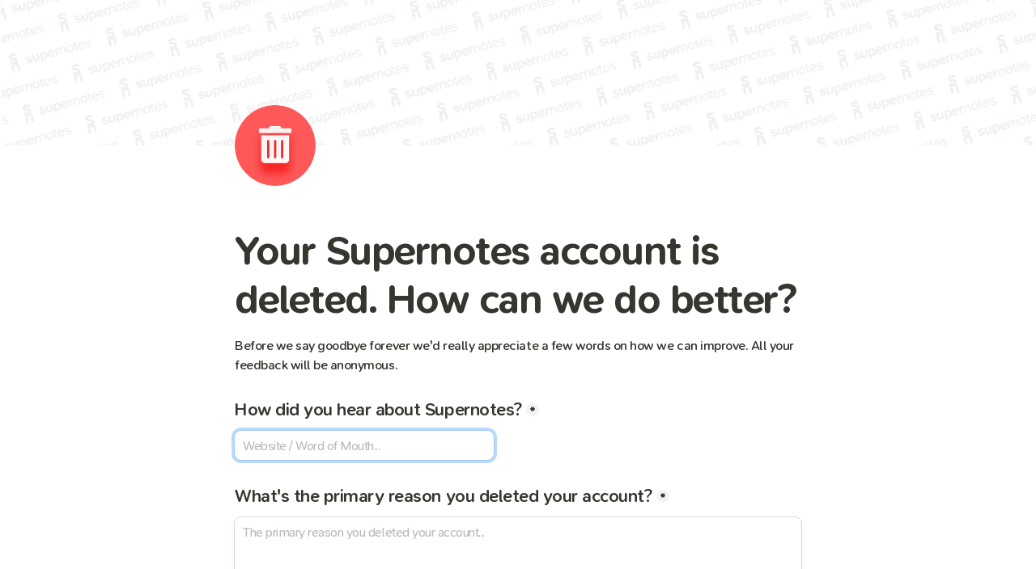

--- FILE ---
content_type: application/javascript; charset=UTF-8
request_url: https://tally.so/_next/static/chunks/pages/_app-63236f3a36b8b37b.js
body_size: 70278
content:
!function(){try{var e="u">typeof window?window:"u">typeof global?global:"u">typeof globalThis?globalThis:"u">typeof self?self:{};e._sentryModuleMetadata=e._sentryModuleMetadata||{},e._sentryModuleMetadata[(new e.Error).stack]=function(e){for(var t=1;t<arguments.length;t++){var r=arguments[t];if(null!=r)for(var n in r)r.hasOwnProperty(n)&&(e[n]=r[n])}return e}({},e._sentryModuleMetadata[(new e.Error).stack],{"_sentryBundlerPluginAppKey:so.tally.main-application":!0});var t=(new e.Error).stack;t&&(e._sentryDebugIds=e._sentryDebugIds||{},e._sentryDebugIds[t]="27618dfa-2119-4969-ba61-ce2a6335dd43",e._sentryDebugIdIdentifier="sentry-dbid-27618dfa-2119-4969-ba61-ce2a6335dd43")}catch(e){}}(),(self.webpackChunk_N_E=self.webpackChunk_N_E||[]).push([[90636],{942:(e,t,r)=>{"use strict";r.d(t,{N0:()=>o,TL:()=>i,Us:()=>a});var n="tally-custom-css",i=function(e){var t=document.querySelector("#".concat(n));if(t){t.innerHTML=s(e);return}(t=document.createElement("style")).id=n,t.innerHTML=s(e),t.setAttribute("type","text/css"),document.head.appendChild(t)},o=function(){var e;null==(e=document.querySelector("#".concat(n)))||e.remove()},s=function(e){return a(e)?"":e.replace(RegExp("(?<!syntax:\\s*['\"])<([^>]+)>(?!['\"])","gi"),"")},a=function(e){if(null!==e.match(/javascript/i)||null!==e.match(/expression/i)||null!==e.match(/-moz-binding/i)||null!==e.match(/<script|<\/script|script\s*:/i)||e.includes("<")&&e.includes(">")&&(e.includes("</")||e.includes("/>"))||null!==e.match(/behavior\s*:\s*url/i)||null!==e.match(/\[value[\^$*]?=["'][^\]]*\][\s]*[^{]*{[^}]*url\(/i))return!0;var t=e.match(/url\(/gi);return!!t&&!!(t.length>50)}},3956:(e,t,r)=>{"use strict";r.d(t,{q:()=>m,p:()=>y});var n=r(77521),i=r(99649),o=r(93096),s=r(64378),a=s.T.white,l=s.T.gray[800],u=s.T.blue[600],c=(0,o._)((0,i._)({},s.T),{background:a,text:l,accent:u,button:{fg:s.T.white,bg:s.T.black,hover:{bg:s.T.gray[800]},accent:{fg:s.T.white,bg:s.T.blue[600],hover:{bg:s.T.blue[700]}}},badge:{accent:{fg:s.T.blue[600],bg:s.T.blue[50]}},accentFocus:s.T.blue[200],textGrayscale1:s.T.gray[700],textGrayscale2:s.T.gray[600],textGrayscale3:s.T.gray[500],textGrayscale4:s.T.gray[400],textGrayscale5:s.T.gray[300],textGrayscale6:s.T.gray[200],textGrayscale7:s.T.gray[100],error:s.T.red[700],boxShadow:"rgba(61, 59, 53, 0.16)",boxShadowHalf:"rgba(61, 59, 53, 0.08)",border:{light:"rgba(55, 53, 47, 0.09)"},actionBackgroundHover:"rgba(0, 0, 0, 0.04)",inputPlaceholder:"#bbbab8",inputBackground:"rgba(255, 255, 255, 1)",inputBackgroundSolid:"#ffffff",menuInputBackgroundSolid:"#ffffff",inputBoxShadow:"rgba(0, 0, 0, 0.12) 0px 1px 1px 0px, rgba(61, 59, 53, 0.16) 0px 0px 0px 1px, rgba(61, 59, 53, 0.08) 0px 2px 5px 0px",inputBoxShadowHover:"rgba(0, 0, 0, 0.12) 0px 1px 1px 0px, rgba(61, 59, 53, 0.16) 0px 0px 0px 1px, rgba(61, 59, 53, 0.08) 0px 3px 9px 0px, rgba(61, 59, 53, 0.08) 0px 2px 5px 0px",inputBoxShadowFocus:"rgba(58, 152, 255, 0.36) 0px 0px 0px 4px, rgba(61, 59, 53, 0.16) 0px 0px 0px 1px",inputBoxShadowActive:"#007aff 0px 0px 0px 2px, rgba(61, 59, 53, 0.16) 0px 0px 0px 1px",inputBoxShadowActiveFocus:"rgba(58, 152, 255, 0.36) 0px 0px 0px 4px, #007aff 0px 0px 0px 2px",accentHover:"#0066d6",menuBackground:"rgba(255, 255, 255, 0.5)",menuBoxShadow:"rgba(0, 0, 0, 0.09) 0px 3px 12px",menuOverlay:"rgba(15, 15, 15, 0.6)",isBackgroundDark:!1,dynamicColorsWithoutFormStyles:{}}),f=r(42947),h=r(70568),p=r(28119),d=r(36529),g=r(79017),m={baseFontSize:16,inputHeight:36,inputHorizontalPadding:10,inputMarginBottom:10,inputBorderRadius:h.r.lg,inputBorderWidth:1},y={is:g.S.Light,color:c,font:(0,f.c)(),spacing:p.Y,breakpoint:n.C,direction:"ltr",zIndex:d.f,radius:h.r,form:m}},5545:(e,t,r)=>{"use strict";r.d(t,{X2:()=>o,k0:()=>s,vM:()=>a});var n,i,o=((n={}).SetCommands="Commands.Set",n),s=((i={}).Form="FORM",i.Workspace="WORKSPACE",i.Help="HELP",i.Navigation="NAVIGATION",i.Contextual="CONTEXTUAL",i),a=["FORM","WORKSPACE","HELP"]},8734:(e,t,r)=>{e.exports=r(22853)},12101:(e,t,r)=>{"use strict";r.d(t,{N:()=>o,v:()=>i});var n,i=((n={}).TallyFormLoaded="Tally.FormLoaded",n.TallyFormPageView="Tally.FormPageView",n.TallyFormSubmitted="Tally.FormSubmitted",n.TallyFormHighlightFirstError="Tally.FormHighlightFirstError",n.TallyPopupClosed="Tally.PopupClosed",n.TooltipHide="Tooltip.hide",n.StylesChange="Styles.change",n.TextFormatOnColorChange="TextFormat.onColorChange",n.TextFormatAction="TextFormat.action",n.SelectableBlocksToggle="SelectableBlocks.toggle",n.MovableBlocksMove="MoveableBlocks.move",n.CaptchaReset="Captcha.reset",n.FormBuilderOnPublish="FormBuilder.onPublish",n.PaymentOnChange="Payment.onChange",n.PaymentPay="Payment.pay",n.FormBuilderAction="FormBuilder.action",n),o=function(e,t){if(window.dispatchEvent){var r;"function"==typeof CustomEvent?r=new CustomEvent(e,{detail:t}):(r=document.createEvent("Event")).initEvent(e,!0,!0),r&&window.dispatchEvent(r)}}},16120:(e,t,r)=>{"use strict";r.d(t,{X:()=>i});var n,i=((n={}).Update="Preferences.update",n)},18956:(e,t,r)=>{"use strict";r.d(t,{R$:()=>o,cF:()=>s});var n,i,o=((n={}).Free="FREE",n.Pro="PRO",n.Business="BUSINESS",n.Lifetime="LIFETIME",n),s=((i={}).Default="DEFAULT",i.Settings="SETTINGS",i.Members="MEMBERS",i.Workspaces="WORKSPACES",i.RemoveBranding="REMOVE_BRANDING",i.UnlimitedUploads="UNLIMITED_UPLOADS",i.CustomDomains="CUSTOM_DOMAINS",i.CustomEmailDomains="CUSTOM_EMAIL_DOMAINS",i.CustomizeLinkPreview="CUSTOMIZE_LINK_PREVIEW",i.CustomSelfEmailNotifications="CUSTOM_SELF_EMAIL_NOTIFICATIONS",i.RespondentEmailNotifications="RESPONDENT_EMAIL_NOTIFICATIONS",i.PartialSubmissions="PARTIAL_SUBMISSIONS",i.IntegrationGoogleAnalytics="INTEGRATION_GOOGLE_ANALYTICS",i.IntegrationFacebookPixel="INTEGRATION_FACEBOOK_PIXEL",i.CustomCSS="CUSTOM_CSS",i.AdvancedFormCustomization="ADVANCED_FORM_CUSTOMIZATION",i.ExtendedFormVisitAnalytics="EXTENDED_FORM_VISIT_ANALYTICS",i.QuestionDropOffAnalytics="QUESTION_DROP_OFF_ANALYTICS",i.VersionHistory="VERSION_HISTORY",i.SubmissionsDataRetention="SUBMISSIONS_DATA_RETENTION",i.VerifyEmails="VERIFY_EMAILS",i.NoApplicationFee="NO_APPLICATION_FEE",i)},21832:e=>{e.exports=function(e,t,r,n){var i=r?r.call(n,e,t):void 0;if(void 0!==i)return!!i;if(e===t)return!0;if("object"!=typeof e||!e||"object"!=typeof t||!t)return!1;var o=Object.keys(e),s=Object.keys(t);if(o.length!==s.length)return!1;for(var a=Object.prototype.hasOwnProperty.bind(t),l=0;l<o.length;l++){var u=o[l];if(!a(u))return!1;var c=e[u],f=t[u];if(!1===(i=r?r.call(n,c,f,u):void 0)||void 0===i&&c!==f)return!1}return!0}},22286:(e,t,r)=>{"use strict";let n;r.d(t,{x6:()=>B,r9:()=>P,Bd:()=>M});var i=r(55729),o=r(31877),s=r(67574),a=r.n(s),l=/\s([^'"/\s><]+?)[\s/>]|([^\s=]+)=\s?(".*?"|'.*?')/g;function u(e){var t={type:"tag",name:"",voidElement:!1,attrs:{},children:[]},r=e.match(/<\/?([^\s]+?)[/\s>]/);if(r&&(t.name=r[1],(a()[r[1]]||"/"===e.charAt(e.length-2))&&(t.voidElement=!0),t.name.startsWith("!--"))){var n=e.indexOf("--\x3e");return{type:"comment",comment:-1!==n?e.slice(4,n):""}}for(var i=new RegExp(l),o=null;null!==(o=i.exec(e));)if(o[0].trim())if(o[1]){var s=o[1].trim(),u=[s,""];s.indexOf("=")>-1&&(u=s.split("=")),t.attrs[u[0]]=u[1],i.lastIndex--}else o[2]&&(t.attrs[o[2]]=o[3].trim().substring(1,o[3].length-1));return t}var c=/<[a-zA-Z0-9\-\!\/](?:"[^"]*"|'[^']*'|[^'">])*>/g,f=/^\s*$/,h=Object.create(null);let p=function(e,t){t||(t={}),t.components||(t.components=h);var r,n=[],i=[],o=-1,s=!1;if(0!==e.indexOf("<")){var a=e.indexOf("<");n.push({type:"text",content:-1===a?e:e.substring(0,a)})}return e.replace(c,function(a,l){if(s){if(a!=="</"+r.name+">")return;s=!1}var c,h="/"!==a.charAt(1),p=a.startsWith("\x3c!--"),d=l+a.length,g=e.charAt(d);if(p){var m=u(a);return o<0?n.push(m):(c=i[o]).children.push(m),n}if(h&&(o++,"tag"===(r=u(a)).type&&t.components[r.name]&&(r.type="component",s=!0),r.voidElement||s||!g||"<"===g||r.children.push({type:"text",content:e.slice(d,e.indexOf("<",d))}),0===o&&n.push(r),(c=i[o-1])&&c.children.push(r),i[o]=r),(!h||r.voidElement)&&(o>-1&&(r.voidElement||r.name===a.slice(2,-1))&&(r=-1==--o?n:i[o]),!s&&"<"!==g&&g)){c=-1===o?n:i[o].children;var y=e.indexOf("<",d),b=e.slice(d,-1===y?void 0:y);f.test(b)&&(b=" "),(y>-1&&o+c.length>=0||" "!==b)&&c.push({type:"text",content:b})}}),n},d=(e,t,r,n)=>{let i=[r,{code:t,...n||{}}];if(e?.services?.logger?.forward)return e.services.logger.forward(i,"warn","react-i18next::",!0);x(i[0])&&(i[0]=`react-i18next:: ${i[0]}`),e?.services?.logger?.warn?e.services.logger.warn(...i):console?.warn&&console.warn(...i)},g={},m=(e,t,r,n)=>{x(r)&&g[r]||(x(r)&&(g[r]=new Date),d(e,t,r,n))},y=(e,t)=>()=>{if(e.isInitialized)t();else{let r=()=>{setTimeout(()=>{e.off("initialized",r)},0),t()};e.on("initialized",r)}},b=(e,t,r)=>{e.loadNamespaces(t,y(e,r))},v=(e,t,r,n)=>{if(x(r)&&(r=[r]),e.options.preload&&e.options.preload.indexOf(t)>-1)return b(e,r,n);r.forEach(t=>{0>e.options.ns.indexOf(t)&&e.options.ns.push(t)}),e.loadLanguages(t,y(e,n))},x=e=>"string"==typeof e,w=e=>"object"==typeof e&&null!==e,S=/&(?:amp|#38|lt|#60|gt|#62|apos|#39|quot|#34|nbsp|#160|copy|#169|reg|#174|hellip|#8230|#x2F|#47);/g,E={"&amp;":"&","&#38;":"&","&lt;":"<","&#60;":"<","&gt;":">","&#62;":">","&apos;":"'","&#39;":"'","&quot;":'"',"&#34;":'"',"&nbsp;":" ","&#160;":" ","&copy;":"\xa9","&#169;":"\xa9","&reg;":"\xae","&#174;":"\xae","&hellip;":"…","&#8230;":"…","&#x2F;":"/","&#47;":"/"},O=e=>E[e],R=e=>e.replace(S,O),A={bindI18n:"languageChanged",bindI18nStore:"",transEmptyNodeValue:"",transSupportBasicHtmlNodes:!0,transWrapTextNodes:"",transKeepBasicHtmlNodesFor:["br","strong","i","p"],useSuspense:!0,unescape:R,transDefaultProps:void 0},T=(e,t)=>{if(!e)return!1;let r=e.props?.children??e.children;return t?r.length>0:!!r},k=e=>{if(!e)return[];let t=e.props?.children??e.children;return e.props?.i18nIsDynamicList?C(t):t},C=e=>Array.isArray(e)?e:[e],L=(e,t,r,n)=>{if(!e)return"";let o="",s=C(e),a=t?.transSupportBasicHtmlNodes?t.transKeepBasicHtmlNodesFor??[]:[];return s.forEach((e,s)=>{if(x(e)){o+=`${e}`;return}if((0,i.isValidElement)(e)){let{props:i,type:l}=e,u=Object.keys(i).length,c=a.indexOf(l)>-1,f=i.children;if(!f&&c&&!u){o+=`<${l}/>`;return}if(!f&&(!c||u)||i.i18nIsDynamicList){o+=`<${s}></${s}>`;return}if(c&&1===u&&x(f)){o+=`<${l}>${f}</${l}>`;return}let h=L(f,t,r,n);o+=`<${s}>${h}</${s}>`;return}if(null===e)return void d(r,"TRANS_NULL_VALUE","Passed in a null value as child",{i18nKey:n});if(w(e)){let{format:t,...i}=e,s=Object.keys(i);if(1===s.length){let e=t?`${s[0]}, ${t}`:s[0];o+=`{{${e}}}`;return}d(r,"TRANS_INVALID_OBJ","Invalid child - Object should only have keys {{ value, format }} (format is optional).",{i18nKey:n,child:e});return}d(r,"TRANS_INVALID_VAR","Passed in a variable like {number} - pass variables for interpolation as full objects like {{number}}.",{i18nKey:n,child:e})}),o},N=(e,t,r)=>{let n=e.key||t,o=(0,i.cloneElement)(e,{key:n});return!o.props||!o.props.children||0>r.indexOf(`${t}/>`)&&0>r.indexOf(`${t} />`)?o:(0,i.createElement)(function(){return(0,i.createElement)(i.Fragment,null,o)},{key:n})},P={type:"3rdParty",init(e){((e={})=>{A={...A,...e}})(e.options.react),n=e}},I=(0,i.createContext)();class F{constructor(){this.usedNamespaces={}}addUsedNamespaces(e){e.forEach(e=>{this.usedNamespaces[e]||(this.usedNamespaces[e]=!0)})}getUsedNamespaces(){return Object.keys(this.usedNamespaces)}}function B({children:e,count:t,parent:r,i18nKey:s,context:a,tOptions:l={},values:u,defaults:c,components:f,ns:h,i18n:d,t:g,shouldUnescape:y,...b}){let{i18n:v,defaultNS:S}=(0,i.useContext)(I)||{},E=d||v||n,O=g||E?.t.bind(E);return function({children:e,count:t,parent:r,i18nKey:s,context:a,tOptions:l={},values:u,defaults:c,components:f,ns:h,i18n:d,t:g,shouldUnescape:y,...b}){let v=d||n;if(!v)return m(v,"NO_I18NEXT_INSTANCE","Trans: You need to pass in an i18next instance using i18nextReactModule",{i18nKey:s}),e;let S=g||v.t.bind(v)||(e=>e),E={...A,...v.options?.react},O=h||S.ns||v.options?.defaultNS;O=x(O)?[O]:O||["translation"];let{transDefaultProps:P}=E,I=P?.tOptions?{...P.tOptions,...l}:l,F=y??P?.shouldUnescape,B=P?.values?{...P.values,...u}:u,_=P?.components?{...P.components,...f}:f,$=L(e,E,v,s),j=c||I?.defaultValue||$||E.transEmptyNodeValue||("function"==typeof s?(0,o.Rm)(s):s),{hashTransKey:U}=E,D=s||(U?U($||j):$||j);u=v.options?.interpolation?.defaultVariables?B&&Object.keys(B).length>0?{...B,...v.options.interpolation.defaultVariables}:{...v.options.interpolation.defaultVariables}:B;let M=(e=>{let t={};if(!e)return t;let r=e=>{C(e).forEach(e=>{x(e)||(T(e)?r(k(e)):w(e)&&!(0,i.isValidElement)(e)&&Object.assign(t,e))})};return r(e),t})(e);M&&"number"==typeof M.count&&void 0===t&&(t=M.count);let z=!u&&(void 0===t||v.options?.interpolation?.alwaysFormat)&&e?{interpolation:{...I.interpolation,prefix:"#$?",suffix:"?$#"}}:I.interpolation,H={...I,context:a||I.context,count:t,...u,...z,defaultValue:j,ns:O},V=D?S(D,H):j;V===D&&j&&(V=j);let q=((e,t,r,n)=>{if(!e)return null;if(Array.isArray(e))return e.map((e,r)=>N(e,r,t));if(w(e)){let r;return r={},Object.keys(e).forEach(n=>{Object.assign(r,{[n]:N(e[n],n,t)})}),r}return m(r,"TRANS_INVALID_COMPONENTS",'<Trans /> "components" prop expects an object or array',{i18nKey:n}),null})(_,V,v,s),G=q||e,W=null;!(!w(q)||Array.isArray(q))&&Object.keys(q).reduce((e,t)=>e&&Number.isNaN(Number.parseFloat(t)),!0)&&(W=q,G=e);let K=((e,t,r,n,o,s,a)=>{if(""===r)return[];let l=o.transKeepBasicHtmlNodesFor||[],u=r&&new RegExp(l.map(e=>`<${e}`).join("|")).test(r);if(!e&&!t&&!u&&!a)return[r];let c=t??{},f=e=>{C(e).forEach(e=>{x(e)||(T(e)?f(k(e)):w(e)&&!(0,i.isValidElement)(e)&&Object.assign(c,e))})};f(e);let h=((e,t=[],r={})=>{if(!e)return e;let n=[...t,...Object.keys(r)],i="",o=0;for(;o<e.length;)if("<"===e[o]){let t=!1,r=e.slice(o).match(/^<\/(\d+|[a-zA-Z][a-zA-Z0-9_-]*)>/);if(r){let e=r[1];(/^\d+$/.test(e)||n.includes(e))&&(t=!0,i+=r[0],o+=r[0].length)}if(!t){let r=e.slice(o).match(/^<(\d+|[a-zA-Z][a-zA-Z0-9_-]*)(\s+[\w-]+(?:=(?:"[^"]*"|'[^']*'|[^\s>]+))?)*\s*(\/)?>/);if(r){let e=r[1];(/^\d+$/.test(e)||n.includes(e))&&(t=!0,i+=r[0],o+=r[0].length)}}t||(i+="&lt;",o+=1)}else i+=e[o],o+=1;return i})(r,l,c),d=p(`<0>${h}</0>`),g={...c,...s},m=(e,t,r)=>{let n=k(e),o=b(n,t.children,r);return Array.isArray(n)&&n.every(i.isValidElement)&&0===o.length||e.props?.i18nIsDynamicList?n:o},y=(e,t,r,n,o)=>{e.dummy?(e.children=t,r.push((0,i.cloneElement)(e,{key:n},o?void 0:t))):r.push(...i.Children.map([e],e=>{let r="data-i18n-is-dynamic-list",s={key:n,[r]:void 0};return e&&e.props&&Object.keys(e.props).forEach(t=>{"ref"!==t&&"children"!==t&&"i18nIsDynamicList"!==t&&t!==r&&(s[t]=e.props[t])}),(0,i.cloneElement)(e,s,o?null:t)}))},b=(e,r,s)=>{let c=C(e);return C(r).reduce((e,r,f)=>{let h=r.children?.[0]?.content&&n.services.interpolator.interpolate(r.children[0].content,g,n.language);if("tag"===r.type){var p,d;let v,S=c[parseInt(r.name,10)];!S&&t&&(S=t[r.name]),1!==s.length||S||(S=s[0][r.name]),S||(S={});let E={...r.attrs};a&&Object.keys(E).forEach(e=>{let t=E[e];x(t)&&(E[e]=R(t))});let O=0!==Object.keys(E).length?(p={props:E},(v={...d=S}).props={...d.props,...p.props},v):S,A=(0,i.isValidElement)(O),k=A&&T(r,!0)&&!r.voidElement,C=u&&w(O)&&O.dummy&&!A,L=w(t)&&Object.hasOwnProperty.call(t,r.name);if(x(O)){let t=n.services.interpolator.interpolate(O,g,n.language);e.push(t)}else if(T(O)||k){let t=m(O,r,s);y(O,t,e,f)}else if(C)y(O,b(c,r.children,s),e,f);else if(Number.isNaN(parseFloat(r.name)))if(L){let t=m(O,r,s);y(O,t,e,f,r.voidElement)}else if(o.transSupportBasicHtmlNodes&&l.indexOf(r.name)>-1)if(r.voidElement)e.push((0,i.createElement)(r.name,{key:`${r.name}-${f}`}));else{let t=b(c,r.children,s);e.push((0,i.createElement)(r.name,{key:`${r.name}-${f}`},t))}else if(r.voidElement)e.push(`<${r.name} />`);else{let t=b(c,r.children,s);e.push(`<${r.name}>${t}</${r.name}>`)}else if(w(O)&&!A){let t=r.children[0]?h:null;t&&e.push(t)}else y(O,h,e,f,1!==r.children.length||!h)}else if("text"===r.type){let t=o.transWrapTextNodes,s="function"==typeof o.unescape?o.unescape:A.unescape,l=a?s(n.services.interpolator.interpolate(r.content,g,n.language)):n.services.interpolator.interpolate(r.content,g,n.language);t?e.push((0,i.createElement)(t,{key:`${r.name}-${f}`},l)):e.push(l)}return e},[])};return k(b([{dummy:!0,children:e||[]}],d,C(e||[]))[0])})(G,W,V,v,E,H,F),J=r??E.defaultTransParent;return J?(0,i.createElement)(J,b,K):K}({children:e,count:t,parent:r,i18nKey:s,context:a,tOptions:l,values:u,defaults:c,components:f,ns:h||O?.ns||S||E?.options?.defaultNS,i18n:E,t:g,shouldUnescape:y,...b})}let _={"&nbsp;":"\xa0","&amp;":"&","&lt;":"<","&gt;":">","&quot;":'"',"&apos;":"'","&copy;":"\xa9","&reg;":"\xae","&trade;":"™","&hellip;":"…","&ndash;":"–","&mdash;":"—","&lsquo;":"‘","&rsquo;":"’","&sbquo;":"‚","&ldquo;":"“","&rdquo;":"”","&bdquo;":"„","&dagger;":"†","&Dagger;":"‡","&bull;":"•","&prime;":"′","&Prime;":"″","&lsaquo;":"‹","&rsaquo;":"›","&sect;":"\xa7","&para;":"\xb6","&middot;":"\xb7","&ensp;":" ","&emsp;":" ","&thinsp;":" ","&euro;":"€","&pound;":"\xa3","&yen;":"\xa5","&cent;":"\xa2","&curren;":"\xa4","&times;":"\xd7","&divide;":"\xf7","&minus;":"−","&plusmn;":"\xb1","&ne;":"≠","&le;":"≤","&ge;":"≥","&asymp;":"≈","&equiv;":"≡","&infin;":"∞","&int;":"∫","&sum;":"∑","&prod;":"∏","&radic;":"√","&part;":"∂","&permil;":"‰","&deg;":"\xb0","&micro;":"\xb5","&larr;":"←","&uarr;":"↑","&rarr;":"→","&darr;":"↓","&harr;":"↔","&crarr;":"↵","&lArr;":"⇐","&uArr;":"⇑","&rArr;":"⇒","&dArr;":"⇓","&hArr;":"⇔","&alpha;":"α","&beta;":"β","&gamma;":"γ","&delta;":"δ","&epsilon;":"ε","&zeta;":"ζ","&eta;":"η","&theta;":"θ","&iota;":"ι","&kappa;":"κ","&lambda;":"λ","&mu;":"μ","&nu;":"ν","&xi;":"ξ","&omicron;":"ο","&pi;":"π","&rho;":"ρ","&sigma;":"σ","&tau;":"τ","&upsilon;":"υ","&phi;":"φ","&chi;":"χ","&psi;":"ψ","&omega;":"ω","&Alpha;":"Α","&Beta;":"Β","&Gamma;":"Γ","&Delta;":"Δ","&Epsilon;":"Ε","&Zeta;":"Ζ","&Eta;":"Η","&Theta;":"Θ","&Iota;":"Ι","&Kappa;":"Κ","&Lambda;":"Λ","&Mu;":"Μ","&Nu;":"Ν","&Xi;":"Ξ","&Omicron;":"Ο","&Pi;":"Π","&Rho;":"Ρ","&Sigma;":"Σ","&Tau;":"Τ","&Upsilon;":"Υ","&Phi;":"Φ","&Chi;":"Χ","&Psi;":"Ψ","&Omega;":"Ω","&Agrave;":"\xc0","&Aacute;":"\xc1","&Acirc;":"\xc2","&Atilde;":"\xc3","&Auml;":"\xc4","&Aring;":"\xc5","&AElig;":"\xc6","&Ccedil;":"\xc7","&Egrave;":"\xc8","&Eacute;":"\xc9","&Ecirc;":"\xca","&Euml;":"\xcb","&Igrave;":"\xcc","&Iacute;":"\xcd","&Icirc;":"\xce","&Iuml;":"\xcf","&ETH;":"\xd0","&Ntilde;":"\xd1","&Ograve;":"\xd2","&Oacute;":"\xd3","&Ocirc;":"\xd4","&Otilde;":"\xd5","&Ouml;":"\xd6","&Oslash;":"\xd8","&Ugrave;":"\xd9","&Uacute;":"\xda","&Ucirc;":"\xdb","&Uuml;":"\xdc","&Yacute;":"\xdd","&THORN;":"\xde","&szlig;":"\xdf","&agrave;":"\xe0","&aacute;":"\xe1","&acirc;":"\xe2","&atilde;":"\xe3","&auml;":"\xe4","&aring;":"\xe5","&aelig;":"\xe6","&ccedil;":"\xe7","&egrave;":"\xe8","&eacute;":"\xe9","&ecirc;":"\xea","&euml;":"\xeb","&igrave;":"\xec","&iacute;":"\xed","&icirc;":"\xee","&iuml;":"\xef","&eth;":"\xf0","&ntilde;":"\xf1","&ograve;":"\xf2","&oacute;":"\xf3","&ocirc;":"\xf4","&otilde;":"\xf5","&ouml;":"\xf6","&oslash;":"\xf8","&ugrave;":"\xf9","&uacute;":"\xfa","&ucirc;":"\xfb","&uuml;":"\xfc","&yacute;":"\xfd","&thorn;":"\xfe","&yuml;":"\xff","&iexcl;":"\xa1","&iquest;":"\xbf","&fnof;":"ƒ","&circ;":"ˆ","&tilde;":"˜","&OElig;":"Œ","&oelig;":"œ","&Scaron;":"Š","&scaron;":"š","&Yuml;":"Ÿ","&ordf;":"\xaa","&ordm;":"\xba","&macr;":"\xaf","&acute;":"\xb4","&cedil;":"\xb8","&sup1;":"\xb9","&sup2;":"\xb2","&sup3;":"\xb3","&frac14;":"\xbc","&frac12;":"\xbd","&frac34;":"\xbe","&spades;":"♠","&clubs;":"♣","&hearts;":"♥","&diams;":"♦","&loz;":"◊","&oline;":"‾","&frasl;":"⁄","&weierp;":"℘","&image;":"ℑ","&real;":"ℜ","&alefsym;":"ℵ"},$=RegExp(Object.keys(_).map(e=>e.replace(/[.*+?^${}()|[\]\\]/g,"\\$&")).join("|"),"g");var j=r(27133);let U={t:(e,t)=>x(t)?t:w(t)&&x(t.defaultValue)?t.defaultValue:Array.isArray(e)?e[e.length-1]:e,ready:!1},D=()=>()=>{},M=(e,t={})=>{let{i18n:r}=t,{i18n:o,defaultNS:s}=(0,i.useContext)(I)||{},a=r||o||n;a&&!a.reportNamespaces&&(a.reportNamespaces=new F),a||m(a,"NO_I18NEXT_INSTANCE","useTranslation: You will need to pass in an i18next instance by using initReactI18next");let l=(0,i.useMemo)(()=>({...A,...a?.options?.react,...t}),[a,t]),{useSuspense:u,keyPrefix:c}=l,f=e||s||a?.options?.defaultNS,h=x(f)?[f]:f||["translation"],p=(0,i.useMemo)(()=>h,h);a?.reportNamespaces?.addUsedNamespaces?.(p);let d=(0,i.useRef)(0),g=(0,i.useCallback)(e=>{if(!a)return D;let{bindI18n:t,bindI18nStore:r}=l,n=()=>{d.current+=1,e()};return t&&a.on(t,n),r&&a.store.on(r,n),()=>{t&&t.split(" ").forEach(e=>a.off(e,n)),r&&r.split(" ").forEach(e=>a.store.off(e,n))}},[a,l]),y=(0,i.useRef)(),w=(0,i.useCallback)(()=>{if(!a)return U;let e=!!(a.isInitialized||a.initializedStoreOnce)&&p.every(e=>((e,t,r={})=>t.languages&&t.languages.length?t.hasLoadedNamespace(e,{lng:r.lng,precheck:(t,n)=>{if(r.bindI18n&&r.bindI18n.indexOf("languageChanging")>-1&&t.services.backendConnector.backend&&t.isLanguageChangingTo&&!n(t.isLanguageChangingTo,e))return!1}}):(m(t,"NO_LANGUAGES","i18n.languages were undefined or empty",{languages:t.languages}),!0))(e,a,l)),r=t.lng||a.language,n=d.current,i=y.current;if(i&&i.ready===e&&i.lng===r&&i.keyPrefix===c&&i.revision===n)return i;let o={t:a.getFixedT(r,"fallback"===l.nsMode?p:p[0],c),ready:e,lng:r,keyPrefix:c,revision:n};return y.current=o,o},[a,p,c,l,t.lng]),[S,E]=(0,i.useState)(0),{t:O,ready:R}=(0,j.useSyncExternalStore)(g,w,w);(0,i.useEffect)(()=>{if(a&&!R&&!u){let e=()=>E(e=>e+1);t.lng?v(a,t.lng,p,e):b(a,p,e)}},[a,t.lng,p,R,u,S]);let T=a||{},k=(0,i.useRef)(null),C=(0,i.useRef)(),L=e=>{let t=Object.getOwnPropertyDescriptors(e);t.__original&&delete t.__original;let r=Object.create(Object.getPrototypeOf(e),t);if(!Object.prototype.hasOwnProperty.call(r,"__original"))try{Object.defineProperty(r,"__original",{value:e,writable:!1,enumerable:!1,configurable:!1})}catch(e){}return r},N=(0,i.useMemo)(()=>{let e=T?.language,t=T;T&&(k.current&&k.current.__original===T?C.current!==e?(k.current=t=L(T),C.current=e):t=k.current:(k.current=t=L(T),C.current=e));let r=[O,t,R];return r.t=O,r.i18n=t,r.ready=R,r},[O,T,R,T.resolvedLanguage,T.language,T.languages]);if(a&&u&&!R)throw new Promise(e=>{let r=()=>e();t.lng?v(a,t.lng,p,r):b(a,p,r)});return N}},24383:function(e,t,r){!function(e){"use strict";var t,r,n=function(){try{if(e.URLSearchParams&&"bar"===new e.URLSearchParams("foo=bar").get("foo"))return e.URLSearchParams}catch(e){}return null}(),i=n&&"a=1"===new n({a:1}).toString(),o=n&&"+"===new n("s=%2B").get("s"),s=n&&"size"in n.prototype,a="__URLSearchParams__",l=!n||((t=new n).append("s"," &"),"s=+%26"===t.toString()),u=p.prototype,c=!!(e.Symbol&&e.Symbol.iterator);if(!n||!i||!o||!l||!s){u.append=function(e,t){b(this[a],e,t)},u.delete=function(e){delete this[a][e]},u.get=function(e){var t=this[a];return this.has(e)?t[e][0]:null},u.getAll=function(e){var t=this[a];return this.has(e)?t[e].slice(0):[]},u.has=function(e){return x(this[a],e)},u.set=function(e,t){this[a][e]=[""+t]},u.toString=function(){var e,t,r,n,i=this[a],o=[];for(t in i)for(e=0,r=d(t),n=i[t];e<n.length;e++)o.push(r+"="+d(n[e]));return o.join("&")};var f=e.Proxy&&n&&(!o||!l||!i||!s);f?(r=new Proxy(n,{construct:function(e,t){return new e(new p(t[0]).toString())}})).toString=Function.prototype.toString.bind(p):r=p,Object.defineProperty(e,"URLSearchParams",{value:r});var h=e.URLSearchParams.prototype;h.polyfill=!0,!f&&e.Symbol&&(h[e.Symbol.toStringTag]="URLSearchParams"),"forEach"in h||(h.forEach=function(e,t){var r=y(this.toString());Object.getOwnPropertyNames(r).forEach(function(n){r[n].forEach(function(r){e.call(t,r,n,this)},this)},this)}),"sort"in h||(h.sort=function(){var e,t,r,n=y(this.toString()),i=[];for(e in n)i.push(e);for(i.sort(),t=0;t<i.length;t++)this.delete(i[t]);for(t=0;t<i.length;t++){var o=i[t],s=n[o];for(r=0;r<s.length;r++)this.append(o,s[r])}}),"keys"in h||(h.keys=function(){var e=[];return this.forEach(function(t,r){e.push(r)}),m(e)}),"values"in h||(h.values=function(){var e=[];return this.forEach(function(t){e.push(t)}),m(e)}),"entries"in h||(h.entries=function(){var e=[];return this.forEach(function(t,r){e.push([r,t])}),m(e)}),c&&(h[e.Symbol.iterator]=h[e.Symbol.iterator]||h.entries),"size"in h||Object.defineProperty(h,"size",{get:function(){var e=y(this.toString());if(h===this)throw TypeError("Illegal invocation at URLSearchParams.invokeGetter");return Object.keys(e).reduce(function(t,r){return t+e[r].length},0)}})}function p(e){((e=e||"")instanceof URLSearchParams||e instanceof p)&&(e=e.toString()),this[a]=y(e)}function d(e){var t={"!":"%21","'":"%27","(":"%28",")":"%29","~":"%7E","%20":"+","%00":"\0"};return encodeURIComponent(e).replace(/[!'\(\)~]|%20|%00/g,function(e){return t[e]})}function g(e){return e.replace(/[ +]/g,"%20").replace(/(%[a-f0-9]{2})+/ig,function(e){return decodeURIComponent(e)})}function m(t){var r={next:function(){var e=t.shift();return{done:void 0===e,value:e}}};return c&&(r[e.Symbol.iterator]=function(){return r}),r}function y(e){var t={};if("object"==typeof e)if(v(e))for(var r=0;r<e.length;r++){var n=e[r];if(v(n)&&2===n.length)b(t,n[0],n[1]);else throw TypeError("Failed to construct 'URLSearchParams': Sequence initializer must only contain pair elements")}else for(var i in e)e.hasOwnProperty(i)&&b(t,i,e[i]);else{0===e.indexOf("?")&&(e=e.slice(1));for(var o=e.split("&"),s=0;s<o.length;s++){var a=o[s],l=a.indexOf("=");-1<l?b(t,g(a.slice(0,l)),g(a.slice(l+1))):a&&b(t,g(a),"")}}return t}function b(e,t,r){var n="string"==typeof r?r:null!=r&&"function"==typeof r.toString?r.toString():JSON.stringify(r);x(e,t)?e[t].push(n):e[t]=[n]}function v(e){return!!e&&"[object Array]"===Object.prototype.toString.call(e)}function x(e,t){return Object.prototype.hasOwnProperty.call(e,t)}}(void 0!==r.g?r.g:"u">typeof window?window:this)},24404:(e,t,r)=>{"use strict";r.d(t,{Ay:()=>x,D5:()=>g,GO:()=>y,Gv:()=>v,L3:()=>d});var n,i=r(51220),o=r(59638),s=r(13829),a=r(87613),l=r(75119),u=r(68299),c=0,f=!1,h=u.A.get("api.base-url"),p=(n=l.A.create({baseURL:h,withCredentials:!0,headers:{"tally-version":a.v.v2025_01_15}}),["get","post","put","patch","delete"].forEach(function(e){var t=n[e].bind(n);n[e]=function(r){for(var a=arguments.length,l=Array(a>1?a-1:0),u=1;u<a;u++)l[u-1]=arguments[u];return(0,i._)(function(){return(0,s.YH)(this,function(i){return c++,[2,b(function(){return t.apply(void 0,[r].concat((0,o._)(l)))},{url:r,method:e.toUpperCase(),baseURL:n.defaults.baseURL})]})})()}}),n),d=function(){return p.defaults.headers.common.authorization},g=function(e){p.defaults.headers.common.authorization="Bearer ".concat(e)},m=function(){p.defaults.baseURL=u.A.get("api.proxy-base-url"),f=!0},y=function(e){var t=arguments.length>1&&void 0!==arguments[1]?arguments[1]:"GET",r=arguments.length>2&&void 0!==arguments[2]?arguments[2]:{};return(0,i._)(function(){return(0,s.YH)(this,function(n){switch(n.label){case 0:return[4,p[t.toLowerCase()].apply(p,[e,r])];case 1:return[2,n.sent()]}})})()},b=function(e,t){return(0,i._)(function(){var r,n,i,o,a,l,h;return(0,s.YH)(this,function(s){switch(s.label){case 0:return s.trys.push([0,2,,4]),[4,e()];case 1:case 3:return[2,s.sent()];case 2:if(r=s.sent(),t.baseURL===u.A.get("api.proxy-base-url")||c>20||(l=(null==(n=r.request)?void 0:n.status)===0||"ERR_NETWORK"===r.code,h="ERR_NAME_NOT_RESOLVED"===r.code||(null==(i=r.message)?void 0:i.includes("ERR_NAME_NOT_RESOLVED"))||(null==(a=r.request)||null==(o=a.statusText)?void 0:o.includes("ERR_NAME_NOT_RESOLVED")),!l&&!h))throw r;return f||m(),[4,e()];case 4:return[2]}})})()},v=function(){return f};let x=p},26e3:(e,t,r)=>{"use strict";r.r(t),r.d(t,{default:()=>Z});var n,i,o,s,a,l=r(51220),u=r(79205),c=r(27220),f=r(78191),h=r(10650),p=r(99649),d=r(13829),g=r(6029);r(91042),function(){function e(e){var t=0;return function(){return t<e.length?{done:!1,value:e[t++]}:{done:!0}}}var t,r,n,i="function"==typeof Object.defineProperties?Object.defineProperty:function(e,t,r){return e==Array.prototype||e==Object.prototype||(e[t]=r.value),e},o=function(e){e=["object"==typeof globalThis&&globalThis,e,"object"==typeof window&&window,"object"==typeof self&&self,"object"==typeof global&&global];for(var t=0;t<e.length;++t){var r=e[t];if(r&&r.Math==Math)return r}throw Error("Cannot find global object")}(this);function s(e,t){if(t)e:{var r=o;e=e.split(".");for(var n=0;n<e.length-1;n++){var s=e[n];if(!(s in r))break e;r=r[s]}(t=t(n=r[e=e[e.length-1]]))!=n&&null!=t&&i(r,e,{configurable:!0,writable:!0,value:t})}}function a(t){var r="u">typeof Symbol&&Symbol.iterator&&t[Symbol.iterator];return r?r.call(t):{next:e(t)}}if(s("Symbol",function(e){function t(e,t){this.A=e,i(this,"description",{configurable:!0,writable:!0,value:t})}if(e)return e;t.prototype.toString=function(){return this.A};var r="jscomp_symbol_"+(1e9*Math.random()>>>0)+"_",n=0;return function e(i){if(this instanceof e)throw TypeError("Symbol is not a constructor");return new t(r+(i||"")+"_"+n++,i)}}),s("Symbol.iterator",function(t){if(t)return t;t=Symbol("Symbol.iterator");for(var r="Array Int8Array Uint8Array Uint8ClampedArray Int16Array Uint16Array Int32Array Uint32Array Float32Array Float64Array".split(" "),n=0;n<r.length;n++){var s=o[r[n]];"function"==typeof s&&"function"!=typeof s.prototype[t]&&i(s.prototype,t,{configurable:!0,writable:!0,value:function(){var t;return(t={next:t=e(this)})[Symbol.iterator]=function(){return this},t}})}return t}),"function"==typeof Object.setPrototypeOf)r=Object.setPrototypeOf;else{e:{var l={};try{l.__proto__={a:!0},n=l.a;break e}catch(e){}n=!1}r=n?function(e,t){if(e.__proto__=t,e.__proto__!==t)throw TypeError(e+" is not extensible");return e}:null}var u=r;function c(){this.m=!1,this.j=null,this.v=void 0,this.h=1,this.u=this.C=0,this.l=null}function f(e){if(e.m)throw TypeError("Generator is already running");e.m=!0}function h(e,t){return e.h=3,{value:t}}function p(e){this.g=new c,this.G=e}function d(e,t,r,n){try{var i=t.call(e.g.j,r);if(!(i instanceof Object))throw TypeError("Iterator result "+i+" is not an object");if(!i.done)return e.g.m=!1,i;var o=i.value}catch(t){return e.g.j=null,e.g.s(t),g(e)}return e.g.j=null,n.call(e.g,o),g(e)}function g(e){for(;e.g.h;)try{var t=e.G(e.g);if(t)return e.g.m=!1,{value:t.value,done:!1}}catch(t){e.g.v=void 0,e.g.s(t)}if(e.g.m=!1,e.g.l){if(t=e.g.l,e.g.l=null,t.F)throw t.D;return{value:t.return,done:!0}}return{value:void 0,done:!0}}function m(e){this.next=function(t){return e.o(t)},this.throw=function(t){return e.s(t)},this.return=function(t){var r;return f(e.g),(r=e.g.j)?d(e,"return"in r?r.return:function(e){return{value:e,done:!0}},t,e.g.return):(e.g.return(t),g(e))},this[Symbol.iterator]=function(){return this}}function y(e,t){return t=new m(new p(t)),u&&e.prototype&&u(t,e.prototype),t}if(c.prototype.o=function(e){this.v=e},c.prototype.s=function(e){this.l={D:e,F:!0},this.h=this.C||this.u},c.prototype.return=function(e){this.l={return:e},this.h=this.u},p.prototype.o=function(e){return(f(this.g),this.g.j)?d(this,this.g.j.next,e,this.g.o):(this.g.o(e),g(this))},p.prototype.s=function(e){return(f(this.g),this.g.j)?d(this,this.g.j.throw,e,this.g.o):(this.g.s(e),g(this))},s("Array.prototype.entries",function(e){return e||function(){var e,t,r,n,i;return e=this,t=function(e,t){return[e,t]},e instanceof String&&(e+=""),r=0,n=!1,(i={next:function(){if(!n&&r<e.length){var i=r++;return{value:t(i,e[i]),done:!1}}return n=!0,{done:!0,value:void 0}}})[Symbol.iterator]=function(){return i},i}}),"u">typeof Blob&&("u"<typeof FormData||!FormData.prototype.keys)){var b=function(e,t){for(var r=0;r<e.length;r++)t(e[r])},v=function(e){return e.replace(/\r?\n|\r/g,"\r\n")},x=function(e,t,r){return t instanceof Blob?(r=void 0!==r?String(r+""):"string"==typeof t.name?t.name:"blob",(t.name!==r||"[object Blob]"===Object.prototype.toString.call(t))&&(t=new File([t],r)),[String(e),t]):[String(e),String(t)]},w=function(e,t){if(e.length<t)throw TypeError(t+" argument required, but only "+e.length+" present.")},S="object"==typeof globalThis?globalThis:"object"==typeof window?window:"object"==typeof self?self:this,E=S.FormData,O=S.XMLHttpRequest&&S.XMLHttpRequest.prototype.send,R=S.Request&&S.fetch,A=S.navigator&&S.navigator.sendBeacon,T=S.Element&&S.Element.prototype,k=S.Symbol&&Symbol.toStringTag;k&&(Blob.prototype[k]||(Blob.prototype[k]="Blob"),"File"in S&&!File.prototype[k]&&(File.prototype[k]="File"));try{new File([],"")}catch(e){S.File=function(e,t,r){return Object.defineProperties(e=new Blob(e,r||{}),{name:{value:t},lastModified:{value:+(r&&void 0!==r.lastModified?new Date(r.lastModified):new Date)},toString:{value:function(){return"[object File]"}}}),k&&Object.defineProperty(e,k,{value:"File"}),e}}var C=function(e){return e.replace(/\n/g,"%0A").replace(/\r/g,"%0D").replace(/"/g,"%22")},L=function(e){this.i=[];var t=this;e&&b(e.elements,function(e){if(e.name&&!e.disabled&&"submit"!==e.type&&"button"!==e.type&&!e.matches("form fieldset[disabled] *"))if("file"===e.type){var r=e.files&&e.files.length?e.files:[new File([],"",{type:"application/octet-stream"})];b(r,function(r){t.append(e.name,r)})}else"select-multiple"===e.type||"select-one"===e.type?b(e.options,function(r){!r.disabled&&r.selected&&t.append(e.name,r.value)}):"checkbox"===e.type||"radio"===e.type?e.checked&&t.append(e.name,e.value):(r="textarea"===e.type?v(e.value):e.value,t.append(e.name,r))})};if((t=L.prototype).append=function(e,t,r){w(arguments,2),this.i.push(x(e,t,r))},t.delete=function(e){w(arguments,1);var t=[];e=String(e),b(this.i,function(r){r[0]!==e&&t.push(r)}),this.i=t},t.entries=function e(){var t,r=this;return y(e,function(e){if(1==e.h&&(t=0),3!=e.h)return t<r.i.length?e=h(e,r.i[t]):(e.h=0,e=void 0),e;t++,e.h=2})},t.forEach=function(e,t){w(arguments,1);for(var r=a(this),n=r.next();!n.done;n=r.next()){var i=a(n.value);n=i.next().value,i=i.next().value,e.call(t,i,n,this)}},t.get=function(e){w(arguments,1);var t=this.i;e=String(e);for(var r=0;r<t.length;r++)if(t[r][0]===e)return t[r][1];return null},t.getAll=function(e){w(arguments,1);var t=[];return e=String(e),b(this.i,function(r){r[0]===e&&t.push(r[1])}),t},t.has=function(e){w(arguments,1),e=String(e);for(var t=0;t<this.i.length;t++)if(this.i[t][0]===e)return!0;return!1},t.keys=function e(){var t,r,n=this;return y(e,function(e){if(1==e.h&&(r=(t=a(n)).next()),3!=e.h){if(r.done){e.h=0;return}return h(e,a(r.value).next().value)}r=t.next(),e.h=2})},t.set=function(e,t,r){w(arguments,2);var n=[],i=x(e=String(e),t,r),o=!0;b(this.i,function(t){t[0]===e?o&&(o=!n.push(i)):n.push(t)}),o&&n.push(i),this.i=n},t.values=function e(){var t,r,n,i=this;return y(e,function(e){if(1==e.h&&(r=(t=a(i)).next()),3!=e.h){if(r.done){e.h=0;return}return(n=a(r.value)).next(),h(e,n.next().value)}r=t.next(),e.h=2})},L.prototype._asNative=function(){for(var e=new E,t=a(this),r=t.next();!r.done;r=t.next()){var n=a(r.value);r=n.next().value,n=n.next().value,e.append(r,n)}return e},L.prototype._blob=function(){var e="----formdata-polyfill-"+Math.random(),t=[],r="--"+e+'\r\nContent-Disposition: form-data; name="';return this.forEach(function(e,n){return"string"==typeof e?t.push(r+C(v(n))+'"\r\n\r\n'+v(e)+"\r\n"):t.push(r+C(v(n))+('"; filename="'+C(e.name)+'"\r\nContent-Type: ')+(e.type||"application/octet-stream")+"\r\n\r\n",e,"\r\n")}),t.push("--"+e+"--"),new Blob(t,{type:"multipart/form-data; boundary="+e})},L.prototype[Symbol.iterator]=function(){return this.entries()},L.prototype.toString=function(){return"[object FormData]"},T&&!T.matches&&(T.matches=T.matchesSelector||T.mozMatchesSelector||T.msMatchesSelector||T.oMatchesSelector||T.webkitMatchesSelector||function(e){e=(this.document||this.ownerDocument).querySelectorAll(e);for(var t=e.length;0<=--t&&e.item(t)!==this;);return -1<t}),k&&(L.prototype[k]="FormData"),O){var N=S.XMLHttpRequest.prototype.setRequestHeader;S.XMLHttpRequest.prototype.setRequestHeader=function(e,t){N.call(this,e,t),"content-type"===e.toLowerCase()&&(this.B=!0)},S.XMLHttpRequest.prototype.send=function(e){e instanceof L&&(e=e._blob(),this.B||this.setRequestHeader("Content-Type",e.type)),O.call(this,e)}}R&&(S.fetch=function(e,t){return t&&t.body&&t.body instanceof L&&(t.body=t.body._blob()),R.call(this,e,t)}),A&&(S.navigator.sendBeacon=function(e,t){return t instanceof L&&(t=t._asNative()),A.call(this,e,t)}),S.FormData=L}}(),r(24383),Array.prototype.forEach||(Array.prototype.forEach=function(e,t){t=t||window;for(var r=0;r<this.length;r++)e.call(t,this[r],r,this)}),window.NodeList&&!NodeList.prototype.forEach&&(NodeList.prototype.forEach=Array.prototype.forEach);var m=/^((children|dangerouslySetInnerHTML|key|ref|autoFocus|defaultValue|defaultChecked|innerHTML|suppressContentEditableWarning|suppressHydrationWarning|valueLink|abbr|accept|acceptCharset|accessKey|action|allow|allowUserMedia|allowPaymentRequest|allowFullScreen|allowTransparency|alt|async|autoComplete|autoPlay|capture|cellPadding|cellSpacing|challenge|charSet|checked|cite|classID|className|cols|colSpan|content|contentEditable|contextMenu|controls|controlsList|coords|crossOrigin|data|dateTime|decoding|default|defer|dir|disabled|disablePictureInPicture|disableRemotePlayback|download|draggable|encType|enterKeyHint|fetchpriority|fetchPriority|form|formAction|formEncType|formMethod|formNoValidate|formTarget|frameBorder|headers|height|hidden|high|href|hrefLang|htmlFor|httpEquiv|id|inputMode|integrity|is|keyParams|keyType|kind|label|lang|list|loading|loop|low|marginHeight|marginWidth|max|maxLength|media|mediaGroup|method|min|minLength|multiple|muted|name|nonce|noValidate|open|optimum|pattern|placeholder|playsInline|popover|popoverTarget|popoverTargetAction|poster|preload|profile|radioGroup|readOnly|referrerPolicy|rel|required|reversed|role|rows|rowSpan|sandbox|scope|scoped|scrolling|seamless|selected|shape|size|sizes|slot|span|spellCheck|src|srcDoc|srcLang|srcSet|start|step|style|summary|tabIndex|target|title|translate|type|useMap|value|width|wmode|wrap|about|datatype|inlist|prefix|property|resource|typeof|vocab|autoCapitalize|autoCorrect|autoSave|color|incremental|fallback|inert|itemProp|itemScope|itemType|itemID|itemRef|on|option|results|security|unselectable|accentHeight|accumulate|additive|alignmentBaseline|allowReorder|alphabetic|amplitude|arabicForm|ascent|attributeName|attributeType|autoReverse|azimuth|baseFrequency|baselineShift|baseProfile|bbox|begin|bias|by|calcMode|capHeight|clip|clipPathUnits|clipPath|clipRule|colorInterpolation|colorInterpolationFilters|colorProfile|colorRendering|contentScriptType|contentStyleType|cursor|cx|cy|d|decelerate|descent|diffuseConstant|direction|display|divisor|dominantBaseline|dur|dx|dy|edgeMode|elevation|enableBackground|end|exponent|externalResourcesRequired|fill|fillOpacity|fillRule|filter|filterRes|filterUnits|floodColor|floodOpacity|focusable|fontFamily|fontSize|fontSizeAdjust|fontStretch|fontStyle|fontVariant|fontWeight|format|from|fr|fx|fy|g1|g2|glyphName|glyphOrientationHorizontal|glyphOrientationVertical|glyphRef|gradientTransform|gradientUnits|hanging|horizAdvX|horizOriginX|ideographic|imageRendering|in|in2|intercept|k|k1|k2|k3|k4|kernelMatrix|kernelUnitLength|kerning|keyPoints|keySplines|keyTimes|lengthAdjust|letterSpacing|lightingColor|limitingConeAngle|local|markerEnd|markerMid|markerStart|markerHeight|markerUnits|markerWidth|mask|maskContentUnits|maskUnits|mathematical|mode|numOctaves|offset|opacity|operator|order|orient|orientation|origin|overflow|overlinePosition|overlineThickness|panose1|paintOrder|pathLength|patternContentUnits|patternTransform|patternUnits|pointerEvents|points|pointsAtX|pointsAtY|pointsAtZ|preserveAlpha|preserveAspectRatio|primitiveUnits|r|radius|refX|refY|renderingIntent|repeatCount|repeatDur|requiredExtensions|requiredFeatures|restart|result|rotate|rx|ry|scale|seed|shapeRendering|slope|spacing|specularConstant|specularExponent|speed|spreadMethod|startOffset|stdDeviation|stemh|stemv|stitchTiles|stopColor|stopOpacity|strikethroughPosition|strikethroughThickness|string|stroke|strokeDasharray|strokeDashoffset|strokeLinecap|strokeLinejoin|strokeMiterlimit|strokeOpacity|strokeWidth|surfaceScale|systemLanguage|tableValues|targetX|targetY|textAnchor|textDecoration|textRendering|textLength|to|transform|u1|u2|underlinePosition|underlineThickness|unicode|unicodeBidi|unicodeRange|unitsPerEm|vAlphabetic|vHanging|vIdeographic|vMathematical|values|vectorEffect|version|vertAdvY|vertOriginX|vertOriginY|viewBox|viewTarget|visibility|widths|wordSpacing|writingMode|x|xHeight|x1|x2|xChannelSelector|xlinkActuate|xlinkArcrole|xlinkHref|xlinkRole|xlinkShow|xlinkTitle|xlinkType|xmlBase|xmlns|xmlnsXlink|xmlLang|xmlSpace|y|y1|y2|yChannelSelector|z|zoomAndPan|for|class|autofocus)|(([Dd][Aa][Tt][Aa]|[Aa][Rr][Ii][Aa]|x)-.*))$/,y=(n=function(e){return m.test(e)||111===e.charCodeAt(0)&&110===e.charCodeAt(1)&&91>e.charCodeAt(2)},i=Object.create(null),function(e){return void 0===i[e]&&(i[e]=n(e)),i[e]}),b=r(4765),v=r(92062),x=r(93587),w=r(55137),S=r(56598),E=r(31877),O=r(8734),R=r.n(O),A=r(47255),T=r.n(A),k=r(22286),C=r(51710),L=r(93096),N=r(60573),P=r(81278),I=r(55729),F=r(68299),B=r(78484),_=r(40384),$=(r(33601),o={domain:"tally.so",trackLocalhost:!1},s=function(e,t,r){!function(e,t,r){var n=/^localhost$|^127(?:\.[0-9]+){0,2}\.[0-9]+$|^(?:0*:)*?:?0*1$/.test(location.hostname)||"file:"===location.protocol;if(!t.trackLocalhost&&n)return console.warn("[Plausible] Ignoring event because website is running locally");try{if("true"===window.localStorage.plausible_ignore)return console.warn('[Plausible] Ignoring event because "plausible_ignore" is set to "true" in localStorage')}catch(e){}var i={n:e,u:t.url,d:t.domain,r:t.referrer,w:t.deviceWidth,h:+!!t.hashMode,p:r&&r.props?JSON.stringify(r.props):void 0},o=new XMLHttpRequest;o.open("POST","".concat(t.apiHost,"/api/event"),!0),o.setRequestHeader("Content-Type","text/plain"),o.send(JSON.stringify(i)),o.onreadystatechange=function(){4===o.readyState&&r&&r.callback&&r.callback()}}(e,(0,p._)({},(0,p._)({hashMode:!1,trackLocalhost:!1,url:location.href,domain:location.hostname,referrer:document.referrer||null,deviceWidth:window.innerWidth,apiHost:"https://plausible.io"},o),r),t)},a=function(e,t){s("pageview",t,e)},{trackEvent:s,trackPageview:a,enableAutoPageviews:function(){var e=function(){return a()},t=history.pushState;return t&&(history.pushState=function(r,n,i){t.apply(this,[r,n,i]),e()},addEventListener("popstate",e)),o&&o.hashMode&&addEventListener("hashchange",e),a(),function(){t&&(history.pushState=t,removeEventListener("popstate",e)),o&&o.hashMode&&removeEventListener("hashchange",e)}},enableAutoOutboundTracking:function(){var e=arguments.length>0&&void 0!==arguments[0]?arguments[0]:document,t=arguments.length>1&&void 0!==arguments[1]?arguments[1]:{subtree:!0,childList:!0,attributes:!0,attributeFilter:["href"]},r=function(e){var t=this;s("Outbound Link: Click",{props:{url:this.href}}),setTimeout(function(){location.href=t.href},150),e.preventDefault()},n=new Set;function i(e){(0,_._)(e,HTMLAnchorElement)?e.host!==location.host&&(e.addEventListener("click",r),n.add(e)):"querySelectorAll"in e&&e.querySelectorAll("a").forEach(i)}function o(e){(0,_._)(e,HTMLAnchorElement)?(e.removeEventListener("click",r),n.delete(e)):"querySelectorAll"in e&&e.querySelectorAll("a").forEach(o)}var a=new MutationObserver(function(e){e.forEach(function(e){"attributes"===e.type?(o(e.target),i(e.target)):"childList"===e.type&&(e.addedNodes.forEach(i),e.removedNodes.forEach(o))})});return e.querySelectorAll("a").forEach(i),a.observe(e,t),function(){n.forEach(function(e){e.removeEventListener("click",r)}),n.clear(),a.disconnect()}}}),j=F.A.isProductionAppEnv(),U=function(e){j&&$.trackPageview({url:e})},D=r(81926),M=r(69423),z=r(68206);let H=function(e){var t=e.Component,r=e.pageProps,n=(0,P.useRouter)(),i=(0,I.useReducer)(z.Ff,z.ue),o=(0,I.useReducer)(D.Ff,D.ue),s=(0,I.useReducer)(M.Ff,(null==r?void 0:r.preferences)||M.ue),a=function(){if("1"!==n.query.preview){var e,t=window.location.href;(null==r||null==(e=r.metaData)?void 0:e.isCustomDomain)&&(t="".concat(F.A.get("web.base-url"),"/custom-domains/").concat(window.location.host).concat(window.location.pathname).concat(window.location.search)),U(t)}},l=(0,N._)(i,2)[1];return(0,I.useEffect)(function(){return a(),!1===["/","/pricing","/login","/signup","/r/[id]","/embed/[id]","/popup/[id]"].includes(n.pathname)&&(0,B.w)({dispatch:l}),n.events.on("routeChangeComplete",a),function(){n.events.off("routeChangeComplete",a)}},[]),(0,g.jsx)(z.Rs.Provider,{value:i,"data-sentry-element":"UserContext.Provider","data-sentry-component":"Page","data-sentry-source-file":"_page.tsx",children:(0,g.jsx)(D.Q$.Provider,{value:o,"data-sentry-element":"CommandMenuContext.Provider","data-sentry-source-file":"_page.tsx",children:(0,g.jsx)(M.UD.Provider,{value:s,"data-sentry-element":"PreferencesContext.Provider","data-sentry-source-file":"_page.tsx",children:(0,g.jsx)(t,(0,L._)((0,p._)({},r),{"data-sentry-element":"Component","data-sentry-source-file":"_page.tsx"}))})})})};var V=r(52313),q=r(942),G=r(12101),W=void 0,K={},J=function(e){};function Y(e,t){return"string"!=typeof t||y(e)}var X=function(e){function t(e,r){var n;return(0,c._)(this,t),(n=(0,u._)(this,t,[e,r])).state={theme:K},n.setup(e.pageProps),n}(0,h._)(t,e);var r=t.prototype;return r.setTheme=function(e){K=e,W=(0,S.DU)(e,T().style.fontFamily)},r.onChangeStyles=function(e){var t=this,r=e.detail;r.customFont&&(0,V.A)(r.customFont.family),r.customCss?(0,q.TL)(r.customCss):(0,q.N0)(),setTimeout(function(){t.setTheme(r.theme),t.setState({theme:r.theme})},0)},r.setup=function(e){J=this.onChangeStyles.bind(this),this.setTheme(e.theme),E.Ay.use(k.r9).init({resources:(0,f._)({default:{translation:e.translations}},e.language,{translation:e.translations}),lng:e.language,fallbackLng:[x.T.English,"default"],keySeparator:!1,interpolation:{escapeValue:!1},parseMissingKeyHandler:function(t){return!1===["error.FORM_NOT_FOUND","error.INVALID_CAPTCHA","form.error.object.unknown","form.error.VALIDATION","form.error.SHOULD_RANK_ALL_OPTIONS","form.error.AIRTABLE_INVALID_FIELDS_MAPPING"].includes(t)&&(0,b.wd)("[".concat(e.language,"] Missing translation for key: ").concat(t)),t}})},r.componentDidMount=function(){window.addEventListener(G.v.StylesChange,J)},r.componentWillUnmount=function(){window.removeEventListener(G.v.StylesChange,J)},r.componentDidCatch=function(e,t){(0,v.v4)(function(r){Object.keys(t).forEach(function(e){r.setExtra(e,t[e])}),(0,b.Cp)(e)})},r.render=function(){var e=this.props,t=e.Component,r=e.pageProps;return(0,g.jsxs)(C.NP,{theme:K,"data-sentry-element":"ThemeProvider","data-sentry-component":"App","data-sentry-source-file":"_app.tsx",children:[(0,g.jsx)(W,{"data-sentry-element":"GlobalStyle","data-sentry-source-file":"_app.tsx"}),(0,g.jsx)(C.ID,{shouldForwardProp:Y,"data-sentry-element":"StyleSheetManager","data-sentry-source-file":"_app.tsx",children:(0,g.jsx)(H,{Component:t,pageProps:r,"data-sentry-element":"Page","data-sentry-source-file":"_app.tsx"})})]})},t}(R());let Z=X;X.getInitialProps=function(e){return(0,l._)(function(){var t,r,n;return(0,d.YH)(this,function(i){switch(i.label){case 0:return[4,R().getInitialProps(e)];case 1:if(null==(t=(r=i.sent()).pageProps)?void 0:t.translations)return[3,3];return n=r.pageProps,[4,(0,w.d)("default")];case 2:n.translations=i.sent(),i.label=3;case 3:return[2,(0,p._)({},r)]}})})()}},26849:(e,t,r)=>{"use strict";r.d(t,{Kp:()=>l,VS:()=>c,X2:()=>a,zj:()=>u});var n,i,o,s,a=((n={}).Update="User.update",n),l=((i={}).Executive="EXECUTIVE",i.DepartmentLead="DEPARTMENT_LEAD",i.TeamManager="TEAM_MANAGER",i.TeamMember="TEAM_MEMBER",i.Freelancer="FREELANCER",i.JustMe="JUST_ME",i),u=((o={}).PoweredByTally="POWERED_BY_TALLY",o.WordOfMouth="WORD_OF_MOUTH",o.Search="SEARCH",o.AI="AI",o.Newsletter="NEWSLETTER",o.Blog="BLOG",o.Podcast="PODCAST",o.Twitter="TWITTER",o.Reddit="REDDIT",o.Facebook="FACEBOOK",o.LinkedIn="LINKEDIN",o.YouTube="YOUTUBE",o.IndieHackers="INDIE_HACKERS",o.ProductHunt="PRODUCT_HUNT",o.Instagram="INSTAGRAM",o.TikTok="TIKTOK",o.Other="OTHER",o),c=((s={}).Warning="WARNING",s.Blocked="BLOCKED",s)},27133:(e,t,r)=>{"use strict";e.exports=r(85596)},28119:(e,t,r)=>{"use strict";r.d(t,{Y:()=>n});var n={xs:"5px",sm:"10px",md:"20px",lg:"40px",xl:"50px",xxl:"100px",xxxl:"150px",xxxxl:"200px",x:"2px",x2:"4px",x3:"6px",x4:"8px",x5:"10px",x6:"12px",x7:"14px",x8:"16px",x12:"24px",x16:"32px",x20:"40px",x24:"48px",x32:"64px",x64:"128px",x72:"144px",x96:"192px",x128:"256px"}},31838:(e,t)=>{t.read=function(e,t,r,n,i){var o,s,a=8*i-n-1,l=(1<<a)-1,u=l>>1,c=-7,f=r?i-1:0,h=r?-1:1,p=e[t+f];for(f+=h,o=p&(1<<-c)-1,p>>=-c,c+=a;c>0;o=256*o+e[t+f],f+=h,c-=8);for(s=o&(1<<-c)-1,o>>=-c,c+=n;c>0;s=256*s+e[t+f],f+=h,c-=8);if(0===o)o=1-u;else{if(o===l)return s?NaN:1/0*(p?-1:1);s+=Math.pow(2,n),o-=u}return(p?-1:1)*s*Math.pow(2,o-n)},t.write=function(e,t,r,n,i,o){var s,a,l,u=8*o-i-1,c=(1<<u)-1,f=c>>1,h=5960464477539062e-23*(23===i),p=n?0:o-1,d=n?1:-1,g=+(t<0||0===t&&1/t<0);for(isNaN(t=Math.abs(t))||t===1/0?(a=+!!isNaN(t),s=c):(s=Math.floor(Math.log(t)/Math.LN2),t*(l=Math.pow(2,-s))<1&&(s--,l*=2),s+f>=1?t+=h/l:t+=h*Math.pow(2,1-f),t*l>=2&&(s++,l/=2),s+f>=c?(a=0,s=c):s+f>=1?(a=(t*l-1)*Math.pow(2,i),s+=f):(a=t*Math.pow(2,f-1)*Math.pow(2,i),s=0));i>=8;e[r+p]=255&a,p+=d,a/=256,i-=8);for(s=s<<i|a,u+=i;u>0;e[r+p]=255&s,p+=d,s/=256,u-=8);e[r+p-d]|=128*g}},31877:(e,t,r)=>{"use strict";r.d(t,{Ay:()=>q,Rm:()=>T,t:()=>G});let n=e=>"string"==typeof e,i=()=>{let e,t,r=new Promise((r,n)=>{e=r,t=n});return r.resolve=e,r.reject=t,r},o=e=>null==e?"":""+e,s=/###/g,a=e=>e&&e.indexOf("###")>-1?e.replace(s,"."):e,l=e=>!e||n(e),u=(e,t,r)=>{let i=n(t)?t.split("."):t,o=0;for(;o<i.length-1;){if(l(e))return{};let t=a(i[o]);!e[t]&&r&&(e[t]=new r),e=Object.prototype.hasOwnProperty.call(e,t)?e[t]:{},++o}return l(e)?{}:{obj:e,k:a(i[o])}},c=(e,t,r)=>{let{obj:n,k:i}=u(e,t,Object);if(void 0!==n||1===t.length){n[i]=r;return}let o=t[t.length-1],s=t.slice(0,t.length-1),a=u(e,s,Object);for(;void 0===a.obj&&s.length;)o=`${s[s.length-1]}.${o}`,a=u(e,s=s.slice(0,s.length-1),Object),a?.obj&&void 0!==a.obj[`${a.k}.${o}`]&&(a.obj=void 0);a.obj[`${a.k}.${o}`]=r},f=(e,t)=>{let{obj:r,k:n}=u(e,t);if(r&&Object.prototype.hasOwnProperty.call(r,n))return r[n]},h=(e,t,r)=>{for(let i in t)"__proto__"!==i&&"constructor"!==i&&(i in e?n(e[i])||e[i]instanceof String||n(t[i])||t[i]instanceof String?r&&(e[i]=t[i]):h(e[i],t[i],r):e[i]=t[i]);return e};var p={"&":"&amp;","<":"&lt;",">":"&gt;",'"':"&quot;","'":"&#39;","/":"&#x2F;"};let d=e=>n(e)?e.replace(/[&<>"'\/]/g,e=>p[e]):e;class g{constructor(e){this.capacity=e,this.regExpMap=new Map,this.regExpQueue=[]}getRegExp(e){let t=this.regExpMap.get(e);if(void 0!==t)return t;let r=new RegExp(e);return this.regExpQueue.length===this.capacity&&this.regExpMap.delete(this.regExpQueue.shift()),this.regExpMap.set(e,r),this.regExpQueue.push(e),r}}let m=[" ",",","?","!",";"],y=new g(20),b=(e,t,r=".")=>{if(!e)return;if(e[t]){if(!Object.prototype.hasOwnProperty.call(e,t))return;return e[t]}let n=t.split(r),i=e;for(let e=0;e<n.length;){let t;if(!i||"object"!=typeof i)return;let o="";for(let s=e;s<n.length;++s)if(s!==e&&(o+=r),o+=n[s],void 0!==(t=i[o])){if(["string","number","boolean"].indexOf(typeof t)>-1&&s<n.length-1)continue;e+=s-e+1;break}i=t}return i},v=e=>e?.replace("_","-"),x={type:"logger",log(e){this.output("log",e)},warn(e){this.output("warn",e)},error(e){this.output("error",e)},output(e,t){console?.[e]?.apply?.(console,t)}};class w{constructor(e,t={}){this.init(e,t)}init(e,t={}){this.prefix=t.prefix||"i18next:",this.logger=e||x,this.options=t,this.debug=t.debug}log(...e){return this.forward(e,"log","",!0)}warn(...e){return this.forward(e,"warn","",!0)}error(...e){return this.forward(e,"error","")}deprecate(...e){return this.forward(e,"warn","WARNING DEPRECATED: ",!0)}forward(e,t,r,i){return i&&!this.debug?null:(n(e[0])&&(e[0]=`${r}${this.prefix} ${e[0]}`),this.logger[t](e))}create(e){return new w(this.logger,{...{prefix:`${this.prefix}:${e}:`},...this.options})}clone(e){return(e=e||this.options).prefix=e.prefix||this.prefix,new w(this.logger,e)}}var S=new w;class E{constructor(){this.observers={}}on(e,t){return e.split(" ").forEach(e=>{this.observers[e]||(this.observers[e]=new Map);let r=this.observers[e].get(t)||0;this.observers[e].set(t,r+1)}),this}off(e,t){if(this.observers[e]){if(!t)return void delete this.observers[e];this.observers[e].delete(t)}}emit(e,...t){this.observers[e]&&Array.from(this.observers[e].entries()).forEach(([e,r])=>{for(let n=0;n<r;n++)e(...t)}),this.observers["*"]&&Array.from(this.observers["*"].entries()).forEach(([r,n])=>{for(let i=0;i<n;i++)r.apply(r,[e,...t])})}}class O extends E{constructor(e,t={ns:["translation"],defaultNS:"translation"}){super(),this.data=e||{},this.options=t,void 0===this.options.keySeparator&&(this.options.keySeparator="."),void 0===this.options.ignoreJSONStructure&&(this.options.ignoreJSONStructure=!0)}addNamespaces(e){0>this.options.ns.indexOf(e)&&this.options.ns.push(e)}removeNamespaces(e){let t=this.options.ns.indexOf(e);t>-1&&this.options.ns.splice(t,1)}getResource(e,t,r,i={}){let o,s=void 0!==i.keySeparator?i.keySeparator:this.options.keySeparator,a=void 0!==i.ignoreJSONStructure?i.ignoreJSONStructure:this.options.ignoreJSONStructure;e.indexOf(".")>-1?o=e.split("."):(o=[e,t],r&&(Array.isArray(r)?o.push(...r):n(r)&&s?o.push(...r.split(s)):o.push(r)));let l=f(this.data,o);return(!l&&!t&&!r&&e.indexOf(".")>-1&&(e=o[0],t=o[1],r=o.slice(2).join(".")),!l&&a&&n(r))?b(this.data?.[e]?.[t],r,s):l}addResource(e,t,r,n,i={silent:!1}){let o=void 0!==i.keySeparator?i.keySeparator:this.options.keySeparator,s=[e,t];r&&(s=s.concat(o?r.split(o):r)),e.indexOf(".")>-1&&(s=e.split("."),n=t,t=s[1]),this.addNamespaces(t),c(this.data,s,n),i.silent||this.emit("added",e,t,r,n)}addResources(e,t,r,i={silent:!1}){for(let i in r)(n(r[i])||Array.isArray(r[i]))&&this.addResource(e,t,i,r[i],{silent:!0});i.silent||this.emit("added",e,t,r)}addResourceBundle(e,t,r,n,i,o={silent:!1,skipCopy:!1}){let s=[e,t];e.indexOf(".")>-1&&(s=e.split("."),n=r,r=t,t=s[1]),this.addNamespaces(t);let a=f(this.data,s)||{};o.skipCopy||(r=JSON.parse(JSON.stringify(r))),n?h(a,r,i):a={...a,...r},c(this.data,s,a),o.silent||this.emit("added",e,t,r)}removeResourceBundle(e,t){this.hasResourceBundle(e,t)&&delete this.data[e][t],this.removeNamespaces(t),this.emit("removed",e,t)}hasResourceBundle(e,t){return void 0!==this.getResource(e,t)}getResourceBundle(e,t){return t||(t=this.options.defaultNS),this.getResource(e,t)}getDataByLanguage(e){return this.data[e]}hasLanguageSomeTranslations(e){let t=this.getDataByLanguage(e);return!!(t&&Object.keys(t)||[]).find(e=>t[e]&&Object.keys(t[e]).length>0)}toJSON(){return this.data}}var R={processors:{},addPostProcessor(e){this.processors[e.name]=e},handle(e,t,r,n,i){return e.forEach(e=>{t=this.processors[e]?.process(t,r,n,i)??t}),t}};let A=Symbol("i18next/PATH_KEY");function T(e,t){let r,n,i,{[A]:o}=e((n=[],(i=Object.create(null)).get=(e,t)=>(r?.revoke?.(),t===A)?n:(n.push(t),(r=Proxy.revocable(e,i)).proxy),Proxy.revocable(Object.create(null),i).proxy));return o.join(t?.keySeparator??".")}let k={},C=e=>!n(e)&&"boolean"!=typeof e&&"number"!=typeof e;class L extends E{constructor(e,t={}){super(),((e,t,r)=>{e.forEach(e=>{t[e]&&(r[e]=t[e])})})(["resourceStore","languageUtils","pluralResolver","interpolator","backendConnector","i18nFormat","utils"],e,this),this.options=t,void 0===this.options.keySeparator&&(this.options.keySeparator="."),this.logger=S.create("translator")}changeLanguage(e){e&&(this.language=e)}exists(e,t={interpolation:{}}){let r={...t};if(null==e)return!1;let n=this.resolve(e,r);if(n?.res===void 0)return!1;let i=C(n.res);return!1!==r.returnObjects||!i}extractFromKey(e,t){let r=void 0!==t.nsSeparator?t.nsSeparator:this.options.nsSeparator;void 0===r&&(r=":");let i=void 0!==t.keySeparator?t.keySeparator:this.options.keySeparator,o=t.ns||this.options.defaultNS||[],s=r&&e.indexOf(r)>-1,a=!this.options.userDefinedKeySeparator&&!t.keySeparator&&!this.options.userDefinedNsSeparator&&!t.nsSeparator&&!((e,t,r)=>{t=t||"",r=r||"";let n=m.filter(e=>0>t.indexOf(e)&&0>r.indexOf(e));if(0===n.length)return!0;let i=y.getRegExp(`(${n.map(e=>"?"===e?"\\?":e).join("|")})`),o=!i.test(e);if(!o){let t=e.indexOf(r);t>0&&!i.test(e.substring(0,t))&&(o=!0)}return o})(e,r,i);if(s&&!a){let t=e.match(this.interpolator.nestingRegexp);if(t&&t.length>0)return{key:e,namespaces:n(o)?[o]:o};let s=e.split(r);(r!==i||r===i&&this.options.ns.indexOf(s[0])>-1)&&(o=s.shift()),e=s.join(i)}return{key:e,namespaces:n(o)?[o]:o}}translate(e,t,r){let i="object"==typeof t?{...t}:t;if("object"!=typeof i&&this.options.overloadTranslationOptionHandler&&(i=this.options.overloadTranslationOptionHandler(arguments)),"object"==typeof i&&(i={...i}),i||(i={}),null==e)return"";"function"==typeof e&&(e=T(e,{...this.options,...i})),Array.isArray(e)||(e=[String(e)]);let o=void 0!==i.returnDetails?i.returnDetails:this.options.returnDetails,s=void 0!==i.keySeparator?i.keySeparator:this.options.keySeparator,{key:a,namespaces:l}=this.extractFromKey(e[e.length-1],i),u=l[l.length-1],c=void 0!==i.nsSeparator?i.nsSeparator:this.options.nsSeparator;void 0===c&&(c=":");let f=i.lng||this.language,h=i.appendNamespaceToCIMode||this.options.appendNamespaceToCIMode;if(f?.toLowerCase()==="cimode")return h?o?{res:`${u}${c}${a}`,usedKey:a,exactUsedKey:a,usedLng:f,usedNS:u,usedParams:this.getUsedParamsDetails(i)}:`${u}${c}${a}`:o?{res:a,usedKey:a,exactUsedKey:a,usedLng:f,usedNS:u,usedParams:this.getUsedParamsDetails(i)}:a;let p=this.resolve(e,i),d=p?.res,g=p?.usedKey||a,m=p?.exactUsedKey||a,y=void 0!==i.joinArrays?i.joinArrays:this.options.joinArrays,b=!this.i18nFormat||this.i18nFormat.handleAsObject,v=void 0!==i.count&&!n(i.count),x=L.hasDefaultValue(i),w=v?this.pluralResolver.getSuffix(f,i.count,i):"",S=i.ordinal&&v?this.pluralResolver.getSuffix(f,i.count,{ordinal:!1}):"",E=v&&!i.ordinal&&0===i.count,O=E&&i[`defaultValue${this.options.pluralSeparator}zero`]||i[`defaultValue${w}`]||i[`defaultValue${S}`]||i.defaultValue,R=d;b&&!d&&x&&(R=O);let A=C(R),k=Object.prototype.toString.apply(R);if(b&&R&&A&&0>["[object Number]","[object Function]","[object RegExp]"].indexOf(k)&&!(n(y)&&Array.isArray(R))){if(!i.returnObjects&&!this.options.returnObjects){this.options.returnedObjectHandler||this.logger.warn("accessing an object - but returnObjects options is not enabled!");let e=this.options.returnedObjectHandler?this.options.returnedObjectHandler(g,R,{...i,ns:l}):`key '${a} (${this.language})' returned an object instead of string.`;return o?(p.res=e,p.usedParams=this.getUsedParamsDetails(i),p):e}if(s){let e=Array.isArray(R),t=e?[]:{},r=e?m:g;for(let e in R)if(Object.prototype.hasOwnProperty.call(R,e)){let n=`${r}${s}${e}`;x&&!d?t[e]=this.translate(n,{...i,defaultValue:C(O)?O[e]:void 0,...{joinArrays:!1,ns:l}}):t[e]=this.translate(n,{...i,joinArrays:!1,ns:l}),t[e]===n&&(t[e]=R[e])}d=t}}else if(b&&n(y)&&Array.isArray(d))(d=d.join(y))&&(d=this.extendTranslation(d,e,i,r));else{let t=!1,n=!1;!this.isValidLookup(d)&&x&&(t=!0,d=O),this.isValidLookup(d)||(n=!0,d=a);let o=(i.missingKeyNoValueFallbackToKey||this.options.missingKeyNoValueFallbackToKey)&&n?void 0:d,l=x&&O!==d&&this.options.updateMissing;if(n||t||l){if(this.logger.log(l?"updateKey":"missingKey",f,u,a,l?O:d),s){let e=this.resolve(a,{...i,keySeparator:!1});e&&e.res&&this.logger.warn("Seems the loaded translations were in flat JSON format instead of nested. Either set keySeparator: false on init or make sure your translations are published in nested format.")}let e=[],t=this.languageUtils.getFallbackCodes(this.options.fallbackLng,i.lng||this.language);if("fallback"===this.options.saveMissingTo&&t&&t[0])for(let r=0;r<t.length;r++)e.push(t[r]);else"all"===this.options.saveMissingTo?e=this.languageUtils.toResolveHierarchy(i.lng||this.language):e.push(i.lng||this.language);let r=(e,t,r)=>{let n=x&&r!==d?r:o;this.options.missingKeyHandler?this.options.missingKeyHandler(e,u,t,n,l,i):this.backendConnector?.saveMissing&&this.backendConnector.saveMissing(e,u,t,n,l,i),this.emit("missingKey",e,u,t,d)};this.options.saveMissing&&(this.options.saveMissingPlurals&&v?e.forEach(e=>{let t=this.pluralResolver.getSuffixes(e,i);E&&i[`defaultValue${this.options.pluralSeparator}zero`]&&0>t.indexOf(`${this.options.pluralSeparator}zero`)&&t.push(`${this.options.pluralSeparator}zero`),t.forEach(t=>{r([e],a+t,i[`defaultValue${t}`]||O)})}):r(e,a,O))}d=this.extendTranslation(d,e,i,p,r),n&&d===a&&this.options.appendNamespaceToMissingKey&&(d=`${u}${c}${a}`),(n||t)&&this.options.parseMissingKeyHandler&&(d=this.options.parseMissingKeyHandler(this.options.appendNamespaceToMissingKey?`${u}${c}${a}`:a,t?d:void 0,i))}return o?(p.res=d,p.usedParams=this.getUsedParamsDetails(i),p):d}extendTranslation(e,t,r,i,o){if(this.i18nFormat?.parse)e=this.i18nFormat.parse(e,{...this.options.interpolation.defaultVariables,...r},r.lng||this.language||i.usedLng,i.usedNS,i.usedKey,{resolved:i});else if(!r.skipInterpolation){let s;r.interpolation&&this.interpolator.init({...r,...{interpolation:{...this.options.interpolation,...r.interpolation}}});let a=n(e)&&(r?.interpolation?.skipOnVariables!==void 0?r.interpolation.skipOnVariables:this.options.interpolation.skipOnVariables);if(a){let t=e.match(this.interpolator.nestingRegexp);s=t&&t.length}let l=r.replace&&!n(r.replace)?r.replace:r;if(this.options.interpolation.defaultVariables&&(l={...this.options.interpolation.defaultVariables,...l}),e=this.interpolator.interpolate(e,l,r.lng||this.language||i.usedLng,r),a){let t=e.match(this.interpolator.nestingRegexp);s<(t&&t.length)&&(r.nest=!1)}!r.lng&&i&&i.res&&(r.lng=this.language||i.usedLng),!1!==r.nest&&(e=this.interpolator.nest(e,(...e)=>o?.[0]!==e[0]||r.context?this.translate(...e,t):(this.logger.warn(`It seems you are nesting recursively key: ${e[0]} in key: ${t[0]}`),null),r)),r.interpolation&&this.interpolator.reset()}let s=r.postProcess||this.options.postProcess,a=n(s)?[s]:s;return null!=e&&a?.length&&!1!==r.applyPostProcessor&&(e=R.handle(a,e,t,this.options&&this.options.postProcessPassResolved?{i18nResolved:{...i,usedParams:this.getUsedParamsDetails(r)},...r}:r,this)),e}resolve(e,t={}){let r,i,o,s,a;return n(e)&&(e=[e]),e.forEach(e=>{if(this.isValidLookup(r))return;let l=this.extractFromKey(e,t),u=l.key;i=u;let c=l.namespaces;this.options.fallbackNS&&(c=c.concat(this.options.fallbackNS));let f=void 0!==t.count&&!n(t.count),h=f&&!t.ordinal&&0===t.count,p=void 0!==t.context&&(n(t.context)||"number"==typeof t.context)&&""!==t.context,d=t.lngs?t.lngs:this.languageUtils.toResolveHierarchy(t.lng||this.language,t.fallbackLng);c.forEach(e=>{this.isValidLookup(r)||(a=e,!k[`${d[0]}-${e}`]&&this.utils?.hasLoadedNamespace&&!this.utils?.hasLoadedNamespace(a)&&(k[`${d[0]}-${e}`]=!0,this.logger.warn(`key "${i}" for languages "${d.join(", ")}" won't get resolved as namespace "${a}" was not yet loaded`,"This means something IS WRONG in your setup. You access the t function before i18next.init / i18next.loadNamespace / i18next.changeLanguage was done. Wait for the callback or Promise to resolve before accessing it!!!")),d.forEach(n=>{let i;if(this.isValidLookup(r))return;s=n;let a=[u];if(this.i18nFormat?.addLookupKeys)this.i18nFormat.addLookupKeys(a,u,n,e,t);else{let e;f&&(e=this.pluralResolver.getSuffix(n,t.count,t));let r=`${this.options.pluralSeparator}zero`,i=`${this.options.pluralSeparator}ordinal${this.options.pluralSeparator}`;if(f&&(t.ordinal&&0===e.indexOf(i)&&a.push(u+e.replace(i,this.options.pluralSeparator)),a.push(u+e),h&&a.push(u+r)),p){let n=`${u}${this.options.contextSeparator||"_"}${t.context}`;a.push(n),f&&(t.ordinal&&0===e.indexOf(i)&&a.push(n+e.replace(i,this.options.pluralSeparator)),a.push(n+e),h&&a.push(n+r))}}for(;i=a.pop();)this.isValidLookup(r)||(o=i,r=this.getResource(n,e,i,t))}))})}),{res:r,usedKey:i,exactUsedKey:o,usedLng:s,usedNS:a}}isValidLookup(e){return void 0!==e&&!(!this.options.returnNull&&null===e)&&!(!this.options.returnEmptyString&&""===e)}getResource(e,t,r,n={}){return this.i18nFormat?.getResource?this.i18nFormat.getResource(e,t,r,n):this.resourceStore.getResource(e,t,r,n)}getUsedParamsDetails(e={}){let t=e.replace&&!n(e.replace),r=t?e.replace:e;if(t&&void 0!==e.count&&(r.count=e.count),this.options.interpolation.defaultVariables&&(r={...this.options.interpolation.defaultVariables,...r}),!t)for(let e of(r={...r},["defaultValue","ordinal","context","replace","lng","lngs","fallbackLng","ns","keySeparator","nsSeparator","returnObjects","returnDetails","joinArrays","postProcess","interpolation"]))delete r[e];return r}static hasDefaultValue(e){let t="defaultValue";for(let r in e)if(Object.prototype.hasOwnProperty.call(e,r)&&t===r.substring(0,t.length)&&void 0!==e[r])return!0;return!1}}class N{constructor(e){this.options=e,this.supportedLngs=this.options.supportedLngs||!1,this.logger=S.create("languageUtils")}getScriptPartFromCode(e){if(!(e=v(e))||0>e.indexOf("-"))return null;let t=e.split("-");return 2===t.length||(t.pop(),"x"===t[t.length-1].toLowerCase())?null:this.formatLanguageCode(t.join("-"))}getLanguagePartFromCode(e){if(!(e=v(e))||0>e.indexOf("-"))return e;let t=e.split("-");return this.formatLanguageCode(t[0])}formatLanguageCode(e){if(n(e)&&e.indexOf("-")>-1){let t;try{t=Intl.getCanonicalLocales(e)[0]}catch(e){}return(t&&this.options.lowerCaseLng&&(t=t.toLowerCase()),t)?t:this.options.lowerCaseLng?e.toLowerCase():e}return this.options.cleanCode||this.options.lowerCaseLng?e.toLowerCase():e}isSupportedCode(e){return("languageOnly"===this.options.load||this.options.nonExplicitSupportedLngs)&&(e=this.getLanguagePartFromCode(e)),!this.supportedLngs||!this.supportedLngs.length||this.supportedLngs.indexOf(e)>-1}getBestMatchFromCodes(e){let t;return e?(e.forEach(e=>{if(t)return;let r=this.formatLanguageCode(e);(!this.options.supportedLngs||this.isSupportedCode(r))&&(t=r)}),!t&&this.options.supportedLngs&&e.forEach(e=>{if(t)return;let r=this.getScriptPartFromCode(e);if(this.isSupportedCode(r))return t=r;let n=this.getLanguagePartFromCode(e);if(this.isSupportedCode(n))return t=n;t=this.options.supportedLngs.find(e=>{if(e===n||!(0>e.indexOf("-")&&0>n.indexOf("-"))&&(e.indexOf("-")>0&&0>n.indexOf("-")&&e.substring(0,e.indexOf("-"))===n||0===e.indexOf(n)&&n.length>1))return e})}),t||(t=this.getFallbackCodes(this.options.fallbackLng)[0]),t):null}getFallbackCodes(e,t){if(!e)return[];if("function"==typeof e&&(e=e(t)),n(e)&&(e=[e]),Array.isArray(e))return e;if(!t)return e.default||[];let r=e[t];return r||(r=e[this.getScriptPartFromCode(t)]),r||(r=e[this.formatLanguageCode(t)]),r||(r=e[this.getLanguagePartFromCode(t)]),r||(r=e.default),r||[]}toResolveHierarchy(e,t){let r=this.getFallbackCodes((!1===t?[]:t)||this.options.fallbackLng||[],e),i=[],o=e=>{e&&(this.isSupportedCode(e)?i.push(e):this.logger.warn(`rejecting language code not found in supportedLngs: ${e}`))};return n(e)&&(e.indexOf("-")>-1||e.indexOf("_")>-1)?("languageOnly"!==this.options.load&&o(this.formatLanguageCode(e)),"languageOnly"!==this.options.load&&"currentOnly"!==this.options.load&&o(this.getScriptPartFromCode(e)),"currentOnly"!==this.options.load&&o(this.getLanguagePartFromCode(e))):n(e)&&o(this.formatLanguageCode(e)),r.forEach(e=>{0>i.indexOf(e)&&o(this.formatLanguageCode(e))}),i}}let P={zero:0,one:1,two:2,few:3,many:4,other:5},I={select:e=>1===e?"one":"other",resolvedOptions:()=>({pluralCategories:["one","other"]})};class F{constructor(e,t={}){this.languageUtils=e,this.options=t,this.logger=S.create("pluralResolver"),this.pluralRulesCache={}}clearCache(){this.pluralRulesCache={}}getRule(e,t={}){let r,n=v("dev"===e?"en":e),i=t.ordinal?"ordinal":"cardinal",o=JSON.stringify({cleanedCode:n,type:i});if(o in this.pluralRulesCache)return this.pluralRulesCache[o];try{r=new Intl.PluralRules(n,{type:i})}catch(i){if(!Intl)return this.logger.error("No Intl support, please use an Intl polyfill!"),I;if(!e.match(/-|_/))return I;let n=this.languageUtils.getLanguagePartFromCode(e);r=this.getRule(n,t)}return this.pluralRulesCache[o]=r,r}needsPlural(e,t={}){let r=this.getRule(e,t);return r||(r=this.getRule("dev",t)),r?.resolvedOptions().pluralCategories.length>1}getPluralFormsOfKey(e,t,r={}){return this.getSuffixes(e,r).map(e=>`${t}${e}`)}getSuffixes(e,t={}){let r=this.getRule(e,t);return(r||(r=this.getRule("dev",t)),r)?r.resolvedOptions().pluralCategories.sort((e,t)=>P[e]-P[t]).map(e=>`${this.options.prepend}${t.ordinal?`ordinal${this.options.prepend}`:""}${e}`):[]}getSuffix(e,t,r={}){let n=this.getRule(e,r);return n?`${this.options.prepend}${r.ordinal?`ordinal${this.options.prepend}`:""}${n.select(t)}`:(this.logger.warn(`no plural rule found for: ${e}`),this.getSuffix("dev",t,r))}}let B=(e,t,r,i=".",o=!0)=>{let s,a=void 0!==(s=f(e,r))?s:f(t,r);return!a&&o&&n(r)&&void 0===(a=b(e,r,i))&&(a=b(t,r,i)),a};class _{constructor(e={}){this.logger=S.create("interpolator"),this.options=e,this.format=e?.interpolation?.format||(e=>e),this.init(e)}init(e={}){e.interpolation||(e.interpolation={escapeValue:!0});let{escape:t,escapeValue:r,useRawValueToEscape:n,prefix:i,prefixEscaped:o,suffix:s,suffixEscaped:a,formatSeparator:l,unescapeSuffix:u,unescapePrefix:c,nestingPrefix:f,nestingPrefixEscaped:h,nestingSuffix:p,nestingSuffixEscaped:g,nestingOptionsSeparator:m,maxReplaces:y,alwaysFormat:b}=e.interpolation;this.escape=void 0!==t?t:d,this.escapeValue=void 0===r||r,this.useRawValueToEscape=void 0!==n&&n,this.prefix=i?i.replace(/[\-\[\]\/\{\}\(\)\*\+\?\.\\\^\$\|]/g,"\\$&"):o||"{{",this.suffix=s?s.replace(/[\-\[\]\/\{\}\(\)\*\+\?\.\\\^\$\|]/g,"\\$&"):a||"}}",this.formatSeparator=l||",",this.unescapePrefix=u?"":c||"-",this.unescapeSuffix=this.unescapePrefix?"":u||"",this.nestingPrefix=f?f.replace(/[\-\[\]\/\{\}\(\)\*\+\?\.\\\^\$\|]/g,"\\$&"):h||"$t(".replace(/[\-\[\]\/\{\}\(\)\*\+\?\.\\\^\$\|]/g,"\\$&"),this.nestingSuffix=p?p.replace(/[\-\[\]\/\{\}\(\)\*\+\?\.\\\^\$\|]/g,"\\$&"):g||")".replace(/[\-\[\]\/\{\}\(\)\*\+\?\.\\\^\$\|]/g,"\\$&"),this.nestingOptionsSeparator=m||",",this.maxReplaces=y||1e3,this.alwaysFormat=void 0!==b&&b,this.resetRegExp()}reset(){this.options&&this.init(this.options)}resetRegExp(){let e=(e,t)=>e?.source===t?(e.lastIndex=0,e):RegExp(t,"g");this.regexp=e(this.regexp,`${this.prefix}(.+?)${this.suffix}`),this.regexpUnescape=e(this.regexpUnescape,`${this.prefix}${this.unescapePrefix}(.+?)${this.unescapeSuffix}${this.suffix}`),this.nestingRegexp=e(this.nestingRegexp,`${this.nestingPrefix}((?:[^()"']+|"[^"]*"|'[^']*'|\\((?:[^()]|"[^"]*"|'[^']*')*\\))*?)${this.nestingSuffix}`)}interpolate(e,t,r,i){let s,a,l,u=this.options&&this.options.interpolation&&this.options.interpolation.defaultVariables||{},c=e=>{if(0>e.indexOf(this.formatSeparator)){let n=B(t,u,e,this.options.keySeparator,this.options.ignoreJSONStructure);return this.alwaysFormat?this.format(n,void 0,r,{...i,...t,interpolationkey:e}):n}let n=e.split(this.formatSeparator),o=n.shift().trim(),s=n.join(this.formatSeparator).trim();return this.format(B(t,u,o,this.options.keySeparator,this.options.ignoreJSONStructure),s,r,{...i,...t,interpolationkey:o})};this.resetRegExp();let f=i?.missingInterpolationHandler||this.options.missingInterpolationHandler,h=i?.interpolation?.skipOnVariables!==void 0?i.interpolation.skipOnVariables:this.options.interpolation.skipOnVariables;return[{regex:this.regexpUnescape,safeValue:e=>e.replace(/\$/g,"$$$$")},{regex:this.regexp,safeValue:e=>this.escapeValue?this.escape(e).replace(/\$/g,"$$$$"):e.replace(/\$/g,"$$$$")}].forEach(t=>{for(l=0;s=t.regex.exec(e);){let r=s[1].trim();if(void 0===(a=c(r)))if("function"==typeof f){let t=f(e,s,i);a=n(t)?t:""}else if(i&&Object.prototype.hasOwnProperty.call(i,r))a="";else if(h){a=s[0];continue}else this.logger.warn(`missed to pass in variable ${r} for interpolating ${e}`),a="";else n(a)||this.useRawValueToEscape||(a=o(a));let u=t.safeValue(a);if(e=e.replace(s[0],u),h?(t.regex.lastIndex+=a.length,t.regex.lastIndex-=s[0].length):t.regex.lastIndex=0,++l>=this.maxReplaces)break}}),e}nest(e,t,r={}){let i,s,a,l=(e,t)=>{let r=this.nestingOptionsSeparator;if(0>e.indexOf(r))return e;let n=e.split(RegExp(`${r}[ ]*{`)),i=`{${n[1]}`;e=n[0];let o=(i=this.interpolate(i,a)).match(/'/g),s=i.match(/"/g);((o?.length??0)%2!=0||s)&&s.length%2==0||(i=i.replace(/'/g,'"'));try{a=JSON.parse(i),t&&(a={...t,...a})}catch(t){return this.logger.warn(`failed parsing options string in nesting for key ${e}`,t),`${e}${r}${i}`}return a.defaultValue&&a.defaultValue.indexOf(this.prefix)>-1&&delete a.defaultValue,e};for(;i=this.nestingRegexp.exec(e);){let u=[];(a=(a={...r}).replace&&!n(a.replace)?a.replace:a).applyPostProcessor=!1,delete a.defaultValue;let c=/{.*}/.test(i[1])?i[1].lastIndexOf("}")+1:i[1].indexOf(this.formatSeparator);if(-1!==c&&(u=i[1].slice(c).split(this.formatSeparator).map(e=>e.trim()).filter(Boolean),i[1]=i[1].slice(0,c)),(s=t(l.call(this,i[1].trim(),a),a))&&i[0]===e&&!n(s))return s;n(s)||(s=o(s)),s||(this.logger.warn(`missed to resolve ${i[1]} for nesting ${e}`),s=""),u.length&&(s=u.reduce((e,t)=>this.format(e,t,r.lng,{...r,interpolationkey:i[1].trim()}),s.trim())),e=e.replace(i[0],s),this.regexp.lastIndex=0}return e}}let $=e=>{let t={};return(r,n,i)=>{let o=i;i&&i.interpolationkey&&i.formatParams&&i.formatParams[i.interpolationkey]&&i[i.interpolationkey]&&(o={...o,[i.interpolationkey]:void 0});let s=n+JSON.stringify(o),a=t[s];return a||(a=e(v(n),i),t[s]=a),a(r)}},j=e=>(t,r,n)=>e(v(r),n)(t);class U{constructor(e={}){this.logger=S.create("formatter"),this.options=e,this.init(e)}init(e,t={interpolation:{}}){this.formatSeparator=t.interpolation.formatSeparator||",";let r=t.cacheInBuiltFormats?$:j;this.formats={number:r((e,t)=>{let r=new Intl.NumberFormat(e,{...t});return e=>r.format(e)}),currency:r((e,t)=>{let r=new Intl.NumberFormat(e,{...t,style:"currency"});return e=>r.format(e)}),datetime:r((e,t)=>{let r=new Intl.DateTimeFormat(e,{...t});return e=>r.format(e)}),relativetime:r((e,t)=>{let r=new Intl.RelativeTimeFormat(e,{...t});return e=>r.format(e,t.range||"day")}),list:r((e,t)=>{let r=new Intl.ListFormat(e,{...t});return e=>r.format(e)})}}add(e,t){this.formats[e.toLowerCase().trim()]=t}addCached(e,t){this.formats[e.toLowerCase().trim()]=$(t)}format(e,t,r,n={}){let i=t.split(this.formatSeparator);if(i.length>1&&i[0].indexOf("(")>1&&0>i[0].indexOf(")")&&i.find(e=>e.indexOf(")")>-1)){let e=i.findIndex(e=>e.indexOf(")")>-1);i[0]=[i[0],...i.splice(1,e)].join(this.formatSeparator)}return i.reduce((e,t)=>{let{formatName:i,formatOptions:o}=(e=>{let t=e.toLowerCase().trim(),r={};if(e.indexOf("(")>-1){let n=e.split("(");t=n[0].toLowerCase().trim();let i=n[1].substring(0,n[1].length-1);"currency"===t&&0>i.indexOf(":")?r.currency||(r.currency=i.trim()):"relativetime"===t&&0>i.indexOf(":")?r.range||(r.range=i.trim()):i.split(";").forEach(e=>{if(e){let[t,...n]=e.split(":"),i=n.join(":").trim().replace(/^'+|'+$/g,""),o=t.trim();r[o]||(r[o]=i),"false"===i&&(r[o]=!1),"true"===i&&(r[o]=!0),isNaN(i)||(r[o]=parseInt(i,10))}})}return{formatName:t,formatOptions:r}})(t);if(this.formats[i]){let t=e;try{let s=n?.formatParams?.[n.interpolationkey]||{},a=s.locale||s.lng||n.locale||n.lng||r;t=this.formats[i](e,a,{...o,...n,...s})}catch(e){this.logger.warn(e)}return t}return this.logger.warn(`there was no format function for ${i}`),e},e)}}class D extends E{constructor(e,t,r,n={}){super(),this.backend=e,this.store=t,this.services=r,this.languageUtils=r.languageUtils,this.options=n,this.logger=S.create("backendConnector"),this.waitingReads=[],this.maxParallelReads=n.maxParallelReads||10,this.readingCalls=0,this.maxRetries=n.maxRetries>=0?n.maxRetries:5,this.retryTimeout=n.retryTimeout>=1?n.retryTimeout:350,this.state={},this.queue=[],this.backend?.init?.(r,n.backend,n)}queueLoad(e,t,r,n){let i={},o={},s={},a={};return e.forEach(e=>{let n=!0;t.forEach(t=>{let s=`${e}|${t}`;!r.reload&&this.store.hasResourceBundle(e,t)?this.state[s]=2:this.state[s]<0||(1===this.state[s]?void 0===o[s]&&(o[s]=!0):(this.state[s]=1,n=!1,void 0===o[s]&&(o[s]=!0),void 0===i[s]&&(i[s]=!0),void 0===a[t]&&(a[t]=!0)))}),n||(s[e]=!0)}),(Object.keys(i).length||Object.keys(o).length)&&this.queue.push({pending:o,pendingCount:Object.keys(o).length,loaded:{},errors:[],callback:n}),{toLoad:Object.keys(i),pending:Object.keys(o),toLoadLanguages:Object.keys(s),toLoadNamespaces:Object.keys(a)}}loaded(e,t,r){let n=e.split("|"),i=n[0],o=n[1];t&&this.emit("failedLoading",i,o,t),!t&&r&&this.store.addResourceBundle(i,o,r,void 0,void 0,{skipCopy:!0}),this.state[e]=t?-1:2,t&&r&&(this.state[e]=0);let s={};this.queue.forEach(r=>{((e,t,r,n)=>{let{obj:i,k:o}=u(e,t,Object);i[o]=i[o]||[],i[o].push(r)})(r.loaded,[i],o),void 0!==r.pending[e]&&(delete r.pending[e],r.pendingCount--),t&&r.errors.push(t),0!==r.pendingCount||r.done||(Object.keys(r.loaded).forEach(e=>{s[e]||(s[e]={});let t=r.loaded[e];t.length&&t.forEach(t=>{void 0===s[e][t]&&(s[e][t]=!0)})}),r.done=!0,r.errors.length?r.callback(r.errors):r.callback())}),this.emit("loaded",s),this.queue=this.queue.filter(e=>!e.done)}read(e,t,r,n=0,i=this.retryTimeout,o){if(!e.length)return o(null,{});if(this.readingCalls>=this.maxParallelReads)return void this.waitingReads.push({lng:e,ns:t,fcName:r,tried:n,wait:i,callback:o});this.readingCalls++;let s=(s,a)=>{if(this.readingCalls--,this.waitingReads.length>0){let e=this.waitingReads.shift();this.read(e.lng,e.ns,e.fcName,e.tried,e.wait,e.callback)}s&&a&&n<this.maxRetries?setTimeout(()=>{this.read.call(this,e,t,r,n+1,2*i,o)},i):o(s,a)},a=this.backend[r].bind(this.backend);if(2===a.length){try{let r=a(e,t);r&&"function"==typeof r.then?r.then(e=>s(null,e)).catch(s):s(null,r)}catch(e){s(e)}return}return a(e,t,s)}prepareLoading(e,t,r={},i){if(!this.backend)return this.logger.warn("No backend was added via i18next.use. Will not load resources."),i&&i();n(e)&&(e=this.languageUtils.toResolveHierarchy(e)),n(t)&&(t=[t]);let o=this.queueLoad(e,t,r,i);if(!o.toLoad.length)return o.pending.length||i(),null;o.toLoad.forEach(e=>{this.loadOne(e)})}load(e,t,r){this.prepareLoading(e,t,{},r)}reload(e,t,r){this.prepareLoading(e,t,{reload:!0},r)}loadOne(e,t=""){let r=e.split("|"),n=r[0],i=r[1];this.read(n,i,"read",void 0,void 0,(r,o)=>{r&&this.logger.warn(`${t}loading namespace ${i} for language ${n} failed`,r),!r&&o&&this.logger.log(`${t}loaded namespace ${i} for language ${n}`,o),this.loaded(e,r,o)})}saveMissing(e,t,r,n,i,o={},s=()=>{}){if(this.services?.utils?.hasLoadedNamespace&&!this.services?.utils?.hasLoadedNamespace(t))return void this.logger.warn(`did not save key "${r}" as the namespace "${t}" was not yet loaded`,"This means something IS WRONG in your setup. You access the t function before i18next.init / i18next.loadNamespace / i18next.changeLanguage was done. Wait for the callback or Promise to resolve before accessing it!!!");if(null!=r&&""!==r){if(this.backend?.create){let a={...o,isUpdate:i},l=this.backend.create.bind(this.backend);if(l.length<6)try{let i;(i=5===l.length?l(e,t,r,n,a):l(e,t,r,n))&&"function"==typeof i.then?i.then(e=>s(null,e)).catch(s):s(null,i)}catch(e){s(e)}else l(e,t,r,n,s,a)}e&&e[0]&&this.store.addResource(e[0],t,r,n)}}}let M=()=>({debug:!1,initAsync:!0,ns:["translation"],defaultNS:["translation"],fallbackLng:["dev"],fallbackNS:!1,supportedLngs:!1,nonExplicitSupportedLngs:!1,load:"all",preload:!1,simplifyPluralSuffix:!0,keySeparator:".",nsSeparator:":",pluralSeparator:"_",contextSeparator:"_",partialBundledLanguages:!1,saveMissing:!1,updateMissing:!1,saveMissingTo:"fallback",saveMissingPlurals:!0,missingKeyHandler:!1,missingInterpolationHandler:!1,postProcess:!1,postProcessPassResolved:!1,returnNull:!1,returnEmptyString:!0,returnObjects:!1,joinArrays:!1,returnedObjectHandler:!1,parseMissingKeyHandler:!1,appendNamespaceToMissingKey:!1,appendNamespaceToCIMode:!1,overloadTranslationOptionHandler:e=>{let t={};if("object"==typeof e[1]&&(t=e[1]),n(e[1])&&(t.defaultValue=e[1]),n(e[2])&&(t.tDescription=e[2]),"object"==typeof e[2]||"object"==typeof e[3]){let r=e[3]||e[2];Object.keys(r).forEach(e=>{t[e]=r[e]})}return t},interpolation:{escapeValue:!0,format:e=>e,prefix:"{{",suffix:"}}",formatSeparator:",",unescapePrefix:"-",nestingPrefix:"$t(",nestingSuffix:")",nestingOptionsSeparator:",",maxReplaces:1e3,skipOnVariables:!0},cacheInBuiltFormats:!0}),z=e=>(n(e.ns)&&(e.ns=[e.ns]),n(e.fallbackLng)&&(e.fallbackLng=[e.fallbackLng]),n(e.fallbackNS)&&(e.fallbackNS=[e.fallbackNS]),e.supportedLngs?.indexOf?.("cimode")<0&&(e.supportedLngs=e.supportedLngs.concat(["cimode"])),"boolean"==typeof e.initImmediate&&(e.initAsync=e.initImmediate),e),H=()=>{};class V extends E{constructor(e={},t){if(super(),this.options=z(e),this.services={},this.logger=S,this.modules={external:[]},(e=>{Object.getOwnPropertyNames(Object.getPrototypeOf(e)).forEach(t=>{"function"==typeof e[t]&&(e[t]=e[t].bind(e))})})(this),t&&!this.isInitialized&&!e.isClone){if(!this.options.initAsync)return this.init(e,t),this;setTimeout(()=>{this.init(e,t)},0)}}init(e={},t){this.isInitializing=!0,"function"==typeof e&&(t=e,e={}),null==e.defaultNS&&e.ns&&(n(e.ns)?e.defaultNS=e.ns:0>e.ns.indexOf("translation")&&(e.defaultNS=e.ns[0]));let r=M();this.options={...r,...this.options,...z(e)},this.options.interpolation={...r.interpolation,...this.options.interpolation},void 0!==e.keySeparator&&(this.options.userDefinedKeySeparator=e.keySeparator),void 0!==e.nsSeparator&&(this.options.userDefinedNsSeparator=e.nsSeparator),"function"!=typeof this.options.overloadTranslationOptionHandler&&(this.options.overloadTranslationOptionHandler=r.overloadTranslationOptionHandler),!0===this.options.debug&&"u">typeof console&&console.warn("i18next is maintained with support from locize.com — consider powering your project with managed localization (AI, CDN, integrations): https://locize.com");let o=e=>e?"function"==typeof e?new e:e:null;if(!this.options.isClone){let e;this.modules.logger?S.init(o(this.modules.logger),this.options):S.init(null,this.options),e=this.modules.formatter?this.modules.formatter:U;let t=new N(this.options);this.store=new O(this.options.resources,this.options);let n=this.services;n.logger=S,n.resourceStore=this.store,n.languageUtils=t,n.pluralResolver=new F(t,{prepend:this.options.pluralSeparator,simplifyPluralSuffix:this.options.simplifyPluralSuffix}),this.options.interpolation.format&&this.options.interpolation.format!==r.interpolation.format&&this.logger.deprecate("init: you are still using the legacy format function, please use the new approach: https://www.i18next.com/translation-function/formatting"),e&&(!this.options.interpolation.format||this.options.interpolation.format===r.interpolation.format)&&(n.formatter=o(e),n.formatter.init&&n.formatter.init(n,this.options),this.options.interpolation.format=n.formatter.format.bind(n.formatter)),n.interpolator=new _(this.options),n.utils={hasLoadedNamespace:this.hasLoadedNamespace.bind(this)},n.backendConnector=new D(o(this.modules.backend),n.resourceStore,n,this.options),n.backendConnector.on("*",(e,...t)=>{this.emit(e,...t)}),this.modules.languageDetector&&(n.languageDetector=o(this.modules.languageDetector),n.languageDetector.init&&n.languageDetector.init(n,this.options.detection,this.options)),this.modules.i18nFormat&&(n.i18nFormat=o(this.modules.i18nFormat),n.i18nFormat.init&&n.i18nFormat.init(this)),this.translator=new L(this.services,this.options),this.translator.on("*",(e,...t)=>{this.emit(e,...t)}),this.modules.external.forEach(e=>{e.init&&e.init(this)})}if(this.format=this.options.interpolation.format,t||(t=H),this.options.fallbackLng&&!this.services.languageDetector&&!this.options.lng){let e=this.services.languageUtils.getFallbackCodes(this.options.fallbackLng);e.length>0&&"dev"!==e[0]&&(this.options.lng=e[0])}this.services.languageDetector||this.options.lng||this.logger.warn("init: no languageDetector is used and no lng is defined"),["getResource","hasResourceBundle","getResourceBundle","getDataByLanguage"].forEach(e=>{this[e]=(...t)=>this.store[e](...t)}),["addResource","addResources","addResourceBundle","removeResourceBundle"].forEach(e=>{this[e]=(...t)=>(this.store[e](...t),this)});let s=i(),a=()=>{let e=(e,r)=>{this.isInitializing=!1,this.isInitialized&&!this.initializedStoreOnce&&this.logger.warn("init: i18next is already initialized. You should call init just once!"),this.isInitialized=!0,this.options.isClone||this.logger.log("initialized",this.options),this.emit("initialized",this.options),s.resolve(r),t(e,r)};if(this.languages&&!this.isInitialized)return e(null,this.t.bind(this));this.changeLanguage(this.options.lng,e)};return this.options.resources||!this.options.initAsync?a():setTimeout(a,0),s}loadResources(e,t=H){let r=t,i=n(e)?e:this.language;if("function"==typeof e&&(r=e),!this.options.resources||this.options.partialBundledLanguages){if(i?.toLowerCase()==="cimode"&&(!this.options.preload||0===this.options.preload.length))return r();let e=[],t=t=>{t&&"cimode"!==t&&this.services.languageUtils.toResolveHierarchy(t).forEach(t=>{"cimode"!==t&&0>e.indexOf(t)&&e.push(t)})};i?t(i):this.services.languageUtils.getFallbackCodes(this.options.fallbackLng).forEach(e=>t(e)),this.options.preload?.forEach?.(e=>t(e)),this.services.backendConnector.load(e,this.options.ns,e=>{e||this.resolvedLanguage||!this.language||this.setResolvedLanguage(this.language),r(e)})}else r(null)}reloadResources(e,t,r){let n=i();return"function"==typeof e&&(r=e,e=void 0),"function"==typeof t&&(r=t,t=void 0),e||(e=this.languages),t||(t=this.options.ns),r||(r=H),this.services.backendConnector.reload(e,t,e=>{n.resolve(),r(e)}),n}use(e){if(!e)throw Error("You are passing an undefined module! Please check the object you are passing to i18next.use()");if(!e.type)throw Error("You are passing a wrong module! Please check the object you are passing to i18next.use()");return"backend"===e.type&&(this.modules.backend=e),("logger"===e.type||e.log&&e.warn&&e.error)&&(this.modules.logger=e),"languageDetector"===e.type&&(this.modules.languageDetector=e),"i18nFormat"===e.type&&(this.modules.i18nFormat=e),"postProcessor"===e.type&&R.addPostProcessor(e),"formatter"===e.type&&(this.modules.formatter=e),"3rdParty"===e.type&&this.modules.external.push(e),this}setResolvedLanguage(e){if(e&&this.languages&&!(["cimode","dev"].indexOf(e)>-1)){for(let e=0;e<this.languages.length;e++){let t=this.languages[e];if(!(["cimode","dev"].indexOf(t)>-1)&&this.store.hasLanguageSomeTranslations(t)){this.resolvedLanguage=t;break}}!this.resolvedLanguage&&0>this.languages.indexOf(e)&&this.store.hasLanguageSomeTranslations(e)&&(this.resolvedLanguage=e,this.languages.unshift(e))}}changeLanguage(e,t){this.isLanguageChangingTo=e;let r=i();this.emit("languageChanging",e);let o=e=>{this.language=e,this.languages=this.services.languageUtils.toResolveHierarchy(e),this.resolvedLanguage=void 0,this.setResolvedLanguage(e)},s=(n,i)=>{i?this.isLanguageChangingTo===e&&(o(i),this.translator.changeLanguage(i),this.isLanguageChangingTo=void 0,this.emit("languageChanged",i),this.logger.log("languageChanged",i)):this.isLanguageChangingTo=void 0,r.resolve((...e)=>this.t(...e)),t&&t(n,(...e)=>this.t(...e))},a=t=>{e||t||!this.services.languageDetector||(t=[]);let r=n(t)?t:t&&t[0],i=this.store.hasLanguageSomeTranslations(r)?r:this.services.languageUtils.getBestMatchFromCodes(n(t)?[t]:t);i&&(this.language||o(i),this.translator.language||this.translator.changeLanguage(i),this.services.languageDetector?.cacheUserLanguage?.(i)),this.loadResources(i,e=>{s(e,i)})};return e||!this.services.languageDetector||this.services.languageDetector.async?!e&&this.services.languageDetector&&this.services.languageDetector.async?0===this.services.languageDetector.detect.length?this.services.languageDetector.detect().then(a):this.services.languageDetector.detect(a):a(e):a(this.services.languageDetector.detect()),r}getFixedT(e,t,r){let i=(e,t,...n)=>{let o,s;(o="object"!=typeof t?this.options.overloadTranslationOptionHandler([e,t].concat(n)):{...t}).lng=o.lng||i.lng,o.lngs=o.lngs||i.lngs,o.ns=o.ns||i.ns,""!==o.keyPrefix&&(o.keyPrefix=o.keyPrefix||r||i.keyPrefix);let a=this.options.keySeparator||".";return o.keyPrefix&&Array.isArray(e)?s=e.map(e=>("function"==typeof e&&(e=T(e,{...this.options,...t})),`${o.keyPrefix}${a}${e}`)):("function"==typeof e&&(e=T(e,{...this.options,...t})),s=o.keyPrefix?`${o.keyPrefix}${a}${e}`:e),this.t(s,o)};return n(e)?i.lng=e:i.lngs=e,i.ns=t,i.keyPrefix=r,i}t(...e){return this.translator?.translate(...e)}exists(...e){return this.translator?.exists(...e)}setDefaultNamespace(e){this.options.defaultNS=e}hasLoadedNamespace(e,t={}){if(!this.isInitialized)return this.logger.warn("hasLoadedNamespace: i18next was not initialized",this.languages),!1;if(!this.languages||!this.languages.length)return this.logger.warn("hasLoadedNamespace: i18n.languages were undefined or empty",this.languages),!1;let r=t.lng||this.resolvedLanguage||this.languages[0],n=!!this.options&&this.options.fallbackLng,i=this.languages[this.languages.length-1];if("cimode"===r.toLowerCase())return!0;let o=(e,t)=>{let r=this.services.backendConnector.state[`${e}|${t}`];return -1===r||0===r||2===r};if(t.precheck){let e=t.precheck(this,o);if(void 0!==e)return e}return!!(this.hasResourceBundle(r,e)||!this.services.backendConnector.backend||this.options.resources&&!this.options.partialBundledLanguages||o(r,e)&&(!n||o(i,e)))}loadNamespaces(e,t){let r=i();return this.options.ns?(n(e)&&(e=[e]),e.forEach(e=>{0>this.options.ns.indexOf(e)&&this.options.ns.push(e)}),this.loadResources(e=>{r.resolve(),t&&t(e)}),r):(t&&t(),Promise.resolve())}loadLanguages(e,t){let r=i();n(e)&&(e=[e]);let o=this.options.preload||[],s=e.filter(e=>0>o.indexOf(e)&&this.services.languageUtils.isSupportedCode(e));return s.length?(this.options.preload=o.concat(s),this.loadResources(e=>{r.resolve(),t&&t(e)}),r):(t&&t(),Promise.resolve())}dir(e){if(e||(e=this.resolvedLanguage||(this.languages?.length>0?this.languages[0]:this.language)),!e)return"rtl";try{let t=new Intl.Locale(e);if(t&&t.getTextInfo){let e=t.getTextInfo();if(e&&e.direction)return e.direction}}catch(e){}let t=this.services?.languageUtils||new N(M());return e.toLowerCase().indexOf("-latn")>1?"ltr":["ar","shu","sqr","ssh","xaa","yhd","yud","aao","abh","abv","acm","acq","acw","acx","acy","adf","ads","aeb","aec","afb","ajp","apc","apd","arb","arq","ars","ary","arz","auz","avl","ayh","ayl","ayn","ayp","bbz","pga","he","iw","ps","pbt","pbu","pst","prp","prd","ug","ur","ydd","yds","yih","ji","yi","hbo","men","xmn","fa","jpr","peo","pes","prs","dv","sam","ckb"].indexOf(t.getLanguagePartFromCode(e))>-1||e.toLowerCase().indexOf("-arab")>1?"rtl":"ltr"}static createInstance(e={},t){let r=new V(e,t);return r.createInstance=V.createInstance,r}cloneInstance(e={},t=H){let r=e.forkResourceStore;r&&delete e.forkResourceStore;let n={...this.options,...e,isClone:!0},i=new V(n);if((void 0!==e.debug||void 0!==e.prefix)&&(i.logger=i.logger.clone(e)),["store","services","language"].forEach(e=>{i[e]=this[e]}),i.services={...this.services},i.services.utils={hasLoadedNamespace:i.hasLoadedNamespace.bind(i)},r&&(i.store=new O(Object.keys(this.store.data).reduce((e,t)=>(e[t]={...this.store.data[t]},e[t]=Object.keys(e[t]).reduce((r,n)=>(r[n]={...e[t][n]},r),e[t]),e),{}),n),i.services.resourceStore=i.store),e.interpolation){let t={...M().interpolation,...this.options.interpolation,...e.interpolation},r={...n,interpolation:t};i.services.interpolator=new _(r)}return i.translator=new L(i.services,n),i.translator.on("*",(e,...t)=>{i.emit(e,...t)}),i.init(n,t),i.translator.options=n,i.translator.backendConnector.services.utils={hasLoadedNamespace:i.hasLoadedNamespace.bind(i)},i}toJSON(){return{options:this.options,store:this.store,language:this.language,languages:this.languages,resolvedLanguage:this.resolvedLanguage}}}let q=V.createInstance();q.createInstance,q.dir,q.init,q.loadResources,q.reloadResources,q.use,q.changeLanguage,q.getFixedT;let G=q.t;q.exists,q.setDefaultNamespace,q.hasLoadedNamespace,q.loadNamespaces,q.loadLanguages},36021:(e,t,r)=>{(window.__NEXT_P=window.__NEXT_P||[]).push(["/_app",function(){return r(26e3)}])},36529:(e,t,r)=>{"use strict";r.d(t,{f:()=>n});var n={overlay:0x5f5e103}},41322:(e,t,r)=>{"use strict";r.d(t,{g:()=>o});var n=r(99490),i=r(18956),o=function(e){var t=(void 0===e?"undefined":(0,n._)(e))==="object"?null==e?void 0:e.subscriptionPlan:e;return[i.R$.Pro,i.R$.Business,i.R$.Lifetime].includes(t)}},42947:(e,t,r)=>{"use strict";r.d(t,{c:()=>n});var n=function(){var e=arguments.length>0&&void 0!==arguments[0]?arguments[0]:{};return{provider:(null==e?void 0:e.provider)||"Google",family:(null==e?void 0:e.family)||"var(--font-family)",weight:{regular:"400",medium:"500",semiBold:"600",bold:"700",extraBold:"800",black:"900"}}}},43977:(e,t,r)=>{"use strict";r.d(t,{T:()=>o});var n=r(99490),i=r(18956),o=function(e){var t=(void 0===e?"undefined":(0,n._)(e))==="object"?null==e?void 0:e.subscriptionPlan:e;return[i.R$.Business,i.R$.Lifetime].includes(t)}},44001:(e,t,r)=>{"use strict";r.d(t,{y:()=>i});var n=r(26849),i=function(e){return{type:n.X2.Update,data:{payload:e}}}},47255:e=>{e.exports={style:{fontFamily:"'Inter', 'Inter Fallback'",fontStyle:"normal"},className:"__className_f367f3",variable:"__variable_f367f3"}},48983:(e,t)=>{"use strict";t.byteLength=function(e){var t=l(e),r=t[0],n=t[1];return(r+n)*3/4-n},t.toByteArray=function(e){var t,r,o=l(e),s=o[0],a=o[1],u=new i((s+a)*3/4-a),c=0,f=a>0?s-4:s;for(r=0;r<f;r+=4)t=n[e.charCodeAt(r)]<<18|n[e.charCodeAt(r+1)]<<12|n[e.charCodeAt(r+2)]<<6|n[e.charCodeAt(r+3)],u[c++]=t>>16&255,u[c++]=t>>8&255,u[c++]=255&t;return 2===a&&(t=n[e.charCodeAt(r)]<<2|n[e.charCodeAt(r+1)]>>4,u[c++]=255&t),1===a&&(t=n[e.charCodeAt(r)]<<10|n[e.charCodeAt(r+1)]<<4|n[e.charCodeAt(r+2)]>>2,u[c++]=t>>8&255,u[c++]=255&t),u},t.fromByteArray=function(e){for(var t,n=e.length,i=n%3,o=[],s=0,a=n-i;s<a;s+=16383)o.push(function(e,t,n){for(var i,o=[],s=t;s<n;s+=3)i=(e[s]<<16&0xff0000)+(e[s+1]<<8&65280)+(255&e[s+2]),o.push(r[i>>18&63]+r[i>>12&63]+r[i>>6&63]+r[63&i]);return o.join("")}(e,s,s+16383>a?a:s+16383));return 1===i?o.push(r[(t=e[n-1])>>2]+r[t<<4&63]+"=="):2===i&&o.push(r[(t=(e[n-2]<<8)+e[n-1])>>10]+r[t>>4&63]+r[t<<2&63]+"="),o.join("")};for(var r=[],n=[],i="u">typeof Uint8Array?Uint8Array:Array,o="ABCDEFGHIJKLMNOPQRSTUVWXYZabcdefghijklmnopqrstuvwxyz0123456789+/",s=0,a=o.length;s<a;++s)r[s]=o[s],n[o.charCodeAt(s)]=s;function l(e){var t=e.length;if(t%4>0)throw Error("Invalid string. Length must be a multiple of 4");var r=e.indexOf("=");-1===r&&(r=t);var n=r===t?0:4-r%4;return[r,n]}n[45]=62,n[95]=63},51642:(e,t,r)=>{"use strict";let n=r(48983),i=r(31838),o="function"==typeof Symbol&&"function"==typeof Symbol.for?Symbol.for("nodejs.util.inspect.custom"):null;function s(e){if(e>0x7fffffff)throw RangeError('The value "'+e+'" is invalid for option "size"');let t=new Uint8Array(e);return Object.setPrototypeOf(t,a.prototype),t}function a(e,t,r){if("number"==typeof e){if("string"==typeof t)throw TypeError('The "string" argument must be of type string. Received type number');return c(e)}return l(e,t,r)}function l(e,t,r){if("string"==typeof e){var n=e,i=t;if(("string"!=typeof i||""===i)&&(i="utf8"),!a.isEncoding(i))throw TypeError("Unknown encoding: "+i);let r=0|d(n,i),o=s(r),l=o.write(n,i);return l!==r&&(o=o.slice(0,l)),o}if(ArrayBuffer.isView(e)){var o=e;if($(o,Uint8Array)){let e=new Uint8Array(o);return h(e.buffer,e.byteOffset,e.byteLength)}return f(o)}if(null==e)throw TypeError("The first argument must be one of type string, Buffer, ArrayBuffer, Array, or Array-like Object. Received type "+typeof e);if($(e,ArrayBuffer)||e&&$(e.buffer,ArrayBuffer)||"u">typeof SharedArrayBuffer&&($(e,SharedArrayBuffer)||e&&$(e.buffer,SharedArrayBuffer)))return h(e,t,r);if("number"==typeof e)throw TypeError('The "value" argument must not be of type number. Received type number');let l=e.valueOf&&e.valueOf();if(null!=l&&l!==e)return a.from(l,t,r);let u=function(e){if(a.isBuffer(e)){let t=0|p(e.length),r=s(t);return 0===r.length||e.copy(r,0,0,t),r}return void 0!==e.length?"number"!=typeof e.length||function(e){return e!=e}(e.length)?s(0):f(e):"Buffer"===e.type&&Array.isArray(e.data)?f(e.data):void 0}(e);if(u)return u;if("u">typeof Symbol&&null!=Symbol.toPrimitive&&"function"==typeof e[Symbol.toPrimitive])return a.from(e[Symbol.toPrimitive]("string"),t,r);throw TypeError("The first argument must be one of type string, Buffer, ArrayBuffer, Array, or Array-like Object. Received type "+typeof e)}function u(e){if("number"!=typeof e)throw TypeError('"size" argument must be of type number');if(e<0)throw RangeError('The value "'+e+'" is invalid for option "size"')}function c(e){return u(e),s(e<0?0:0|p(e))}function f(e){let t=e.length<0?0:0|p(e.length),r=s(t);for(let n=0;n<t;n+=1)r[n]=255&e[n];return r}function h(e,t,r){let n;if(t<0||e.byteLength<t)throw RangeError('"offset" is outside of buffer bounds');if(e.byteLength<t+(r||0))throw RangeError('"length" is outside of buffer bounds');return Object.setPrototypeOf(n=void 0===t&&void 0===r?new Uint8Array(e):void 0===r?new Uint8Array(e,t):new Uint8Array(e,t,r),a.prototype),n}function p(e){if(e>=0x7fffffff)throw RangeError("Attempt to allocate Buffer larger than maximum size: 0x7fffffff bytes");return 0|e}function d(e,t){if(a.isBuffer(e))return e.length;if(ArrayBuffer.isView(e)||$(e,ArrayBuffer))return e.byteLength;if("string"!=typeof e)throw TypeError('The "string" argument must be one of type string, Buffer, or ArrayBuffer. Received type '+typeof e);let r=e.length,n=arguments.length>2&&!0===arguments[2];if(!n&&0===r)return 0;let i=!1;for(;;)switch(t){case"ascii":case"latin1":case"binary":return r;case"utf8":case"utf-8":return F(e).length;case"ucs2":case"ucs-2":case"utf16le":case"utf-16le":return 2*r;case"hex":return r>>>1;case"base64":return B(e).length;default:if(i)return n?-1:F(e).length;t=(""+t).toLowerCase(),i=!0}}function g(e,t,r){let i=!1;if((void 0===t||t<0)&&(t=0),t>this.length||((void 0===r||r>this.length)&&(r=this.length),r<=0||(r>>>=0)<=(t>>>=0)))return"";for(e||(e="utf8");;)switch(e){case"hex":return function(e,t,r){let n=e.length;(!t||t<0)&&(t=0),(!r||r<0||r>n)&&(r=n);let i="";for(let n=t;n<r;++n)i+=j[e[n]];return i}(this,t,r);case"utf8":case"utf-8":return v(this,t,r);case"ascii":return function(e,t,r){let n="";r=Math.min(e.length,r);for(let i=t;i<r;++i)n+=String.fromCharCode(127&e[i]);return n}(this,t,r);case"latin1":case"binary":return function(e,t,r){let n="";r=Math.min(e.length,r);for(let i=t;i<r;++i)n+=String.fromCharCode(e[i]);return n}(this,t,r);case"base64":var o,s,a;return o=this,s=t,a=r,0===s&&a===o.length?n.fromByteArray(o):n.fromByteArray(o.slice(s,a));case"ucs2":case"ucs-2":case"utf16le":case"utf-16le":return function(e,t,r){let n=e.slice(t,r),i="";for(let e=0;e<n.length-1;e+=2)i+=String.fromCharCode(n[e]+256*n[e+1]);return i}(this,t,r);default:if(i)throw TypeError("Unknown encoding: "+e);e=(e+"").toLowerCase(),i=!0}}function m(e,t,r){let n=e[t];e[t]=e[r],e[r]=n}function y(e,t,r,n,i){var o;if(0===e.length)return -1;if("string"==typeof r?(n=r,r=0):r>0x7fffffff?r=0x7fffffff:r<-0x80000000&&(r=-0x80000000),(o=r*=1)!=o&&(r=i?0:e.length-1),r<0&&(r=e.length+r),r>=e.length)if(i)return -1;else r=e.length-1;else if(r<0)if(!i)return -1;else r=0;if("string"==typeof t&&(t=a.from(t,n)),a.isBuffer(t))return 0===t.length?-1:b(e,t,r,n,i);if("number"==typeof t){if(t&=255,"function"==typeof Uint8Array.prototype.indexOf)if(i)return Uint8Array.prototype.indexOf.call(e,t,r);else return Uint8Array.prototype.lastIndexOf.call(e,t,r);return b(e,[t],r,n,i)}throw TypeError("val must be string, number or Buffer")}function b(e,t,r,n,i){let o,s=1,a=e.length,l=t.length;if(void 0!==n&&("ucs2"===(n=String(n).toLowerCase())||"ucs-2"===n||"utf16le"===n||"utf-16le"===n)){if(e.length<2||t.length<2)return -1;s=2,a/=2,l/=2,r/=2}function u(e,t){return 1===s?e[t]:e.readUInt16BE(t*s)}if(i){let n=-1;for(o=r;o<a;o++)if(u(e,o)===u(t,-1===n?0:o-n)){if(-1===n&&(n=o),o-n+1===l)return n*s}else -1!==n&&(o-=o-n),n=-1}else for(r+l>a&&(r=a-l),o=r;o>=0;o--){let r=!0;for(let n=0;n<l;n++)if(u(e,o+n)!==u(t,n)){r=!1;break}if(r)return o}return -1}function v(e,t,r){r=Math.min(e.length,r);let n=[],i=t;for(;i<r;){let t=e[i],o=null,s=t>239?4:t>223?3:t>191?2:1;if(i+s<=r){let r,n,a,l;switch(s){case 1:t<128&&(o=t);break;case 2:(192&(r=e[i+1]))==128&&(l=(31&t)<<6|63&r)>127&&(o=l);break;case 3:r=e[i+1],n=e[i+2],(192&r)==128&&(192&n)==128&&(l=(15&t)<<12|(63&r)<<6|63&n)>2047&&(l<55296||l>57343)&&(o=l);break;case 4:r=e[i+1],n=e[i+2],a=e[i+3],(192&r)==128&&(192&n)==128&&(192&a)==128&&(l=(15&t)<<18|(63&r)<<12|(63&n)<<6|63&a)>65535&&l<1114112&&(o=l)}}null===o?(o=65533,s=1):o>65535&&(o-=65536,n.push(o>>>10&1023|55296),o=56320|1023&o),n.push(o),i+=s}var o=n;let s=o.length;if(s<=4096)return String.fromCharCode.apply(String,o);let a="",l=0;for(;l<s;)a+=String.fromCharCode.apply(String,o.slice(l,l+=4096));return a}function x(e,t,r){if(e%1!=0||e<0)throw RangeError("offset is not uint");if(e+t>r)throw RangeError("Trying to access beyond buffer length")}function w(e,t,r,n,i,o){if(!a.isBuffer(e))throw TypeError('"buffer" argument must be a Buffer instance');if(t>i||t<o)throw RangeError('"value" argument is out of bounds');if(r+n>e.length)throw RangeError("Index out of range")}function S(e,t,r,n,i){L(t,n,i,e,r,7);let o=Number(t&BigInt(0xffffffff));e[r++]=o,o>>=8,e[r++]=o,o>>=8,e[r++]=o,o>>=8,e[r++]=o;let s=Number(t>>BigInt(32)&BigInt(0xffffffff));return e[r++]=s,s>>=8,e[r++]=s,s>>=8,e[r++]=s,s>>=8,e[r++]=s,r}function E(e,t,r,n,i){L(t,n,i,e,r,7);let o=Number(t&BigInt(0xffffffff));e[r+7]=o,o>>=8,e[r+6]=o,o>>=8,e[r+5]=o,o>>=8,e[r+4]=o;let s=Number(t>>BigInt(32)&BigInt(0xffffffff));return e[r+3]=s,s>>=8,e[r+2]=s,s>>=8,e[r+1]=s,s>>=8,e[r]=s,r+8}function O(e,t,r,n,i,o){if(r+n>e.length||r<0)throw RangeError("Index out of range")}function R(e,t,r,n,o){return t*=1,r>>>=0,o||O(e,t,r,4,34028234663852886e22,-34028234663852886e22),i.write(e,t,r,n,23,4),r+4}function A(e,t,r,n,o){return t*=1,r>>>=0,o||O(e,t,r,8,17976931348623157e292,-17976931348623157e292),i.write(e,t,r,n,52,8),r+8}t.hp=a,t.IS=50,a.TYPED_ARRAY_SUPPORT=function(){try{let e=new Uint8Array(1),t={foo:function(){return 42}};return Object.setPrototypeOf(t,Uint8Array.prototype),Object.setPrototypeOf(e,t),42===e.foo()}catch(e){return!1}}(),!a.TYPED_ARRAY_SUPPORT&&"u">typeof console&&"function"==typeof console.error&&console.error("This browser lacks typed array (Uint8Array) support which is required by `buffer` v5.x. Use `buffer` v4.x if you require old browser support."),Object.defineProperty(a.prototype,"parent",{enumerable:!0,get:function(){if(a.isBuffer(this))return this.buffer}}),Object.defineProperty(a.prototype,"offset",{enumerable:!0,get:function(){if(a.isBuffer(this))return this.byteOffset}}),a.poolSize=8192,a.from=function(e,t,r){return l(e,t,r)},Object.setPrototypeOf(a.prototype,Uint8Array.prototype),Object.setPrototypeOf(a,Uint8Array),a.alloc=function(e,t,r){return(u(e),e<=0)?s(e):void 0!==t?"string"==typeof r?s(e).fill(t,r):s(e).fill(t):s(e)},a.allocUnsafe=function(e){return c(e)},a.allocUnsafeSlow=function(e){return c(e)},a.isBuffer=function(e){return null!=e&&!0===e._isBuffer&&e!==a.prototype},a.compare=function(e,t){if($(e,Uint8Array)&&(e=a.from(e,e.offset,e.byteLength)),$(t,Uint8Array)&&(t=a.from(t,t.offset,t.byteLength)),!a.isBuffer(e)||!a.isBuffer(t))throw TypeError('The "buf1", "buf2" arguments must be one of type Buffer or Uint8Array');if(e===t)return 0;let r=e.length,n=t.length;for(let i=0,o=Math.min(r,n);i<o;++i)if(e[i]!==t[i]){r=e[i],n=t[i];break}return r<n?-1:+(n<r)},a.isEncoding=function(e){switch(String(e).toLowerCase()){case"hex":case"utf8":case"utf-8":case"ascii":case"latin1":case"binary":case"base64":case"ucs2":case"ucs-2":case"utf16le":case"utf-16le":return!0;default:return!1}},a.concat=function(e,t){let r;if(!Array.isArray(e))throw TypeError('"list" argument must be an Array of Buffers');if(0===e.length)return a.alloc(0);if(void 0===t)for(r=0,t=0;r<e.length;++r)t+=e[r].length;let n=a.allocUnsafe(t),i=0;for(r=0;r<e.length;++r){let t=e[r];if($(t,Uint8Array))i+t.length>n.length?(a.isBuffer(t)||(t=a.from(t)),t.copy(n,i)):Uint8Array.prototype.set.call(n,t,i);else if(a.isBuffer(t))t.copy(n,i);else throw TypeError('"list" argument must be an Array of Buffers');i+=t.length}return n},a.byteLength=d,a.prototype._isBuffer=!0,a.prototype.swap16=function(){let e=this.length;if(e%2!=0)throw RangeError("Buffer size must be a multiple of 16-bits");for(let t=0;t<e;t+=2)m(this,t,t+1);return this},a.prototype.swap32=function(){let e=this.length;if(e%4!=0)throw RangeError("Buffer size must be a multiple of 32-bits");for(let t=0;t<e;t+=4)m(this,t,t+3),m(this,t+1,t+2);return this},a.prototype.swap64=function(){let e=this.length;if(e%8!=0)throw RangeError("Buffer size must be a multiple of 64-bits");for(let t=0;t<e;t+=8)m(this,t,t+7),m(this,t+1,t+6),m(this,t+2,t+5),m(this,t+3,t+4);return this},a.prototype.toString=function(){let e=this.length;return 0===e?"":0==arguments.length?v(this,0,e):g.apply(this,arguments)},a.prototype.toLocaleString=a.prototype.toString,a.prototype.equals=function(e){if(!a.isBuffer(e))throw TypeError("Argument must be a Buffer");return this===e||0===a.compare(this,e)},a.prototype.inspect=function(){let e="",r=t.IS;return e=this.toString("hex",0,r).replace(/(.{2})/g,"$1 ").trim(),this.length>r&&(e+=" ... "),"<Buffer "+e+">"},o&&(a.prototype[o]=a.prototype.inspect),a.prototype.compare=function(e,t,r,n,i){if($(e,Uint8Array)&&(e=a.from(e,e.offset,e.byteLength)),!a.isBuffer(e))throw TypeError('The "target" argument must be one of type Buffer or Uint8Array. Received type '+typeof e);if(void 0===t&&(t=0),void 0===r&&(r=e?e.length:0),void 0===n&&(n=0),void 0===i&&(i=this.length),t<0||r>e.length||n<0||i>this.length)throw RangeError("out of range index");if(n>=i&&t>=r)return 0;if(n>=i)return -1;if(t>=r)return 1;if(t>>>=0,r>>>=0,n>>>=0,i>>>=0,this===e)return 0;let o=i-n,s=r-t,l=Math.min(o,s),u=this.slice(n,i),c=e.slice(t,r);for(let e=0;e<l;++e)if(u[e]!==c[e]){o=u[e],s=c[e];break}return o<s?-1:+(s<o)},a.prototype.includes=function(e,t,r){return -1!==this.indexOf(e,t,r)},a.prototype.indexOf=function(e,t,r){return y(this,e,t,r,!0)},a.prototype.lastIndexOf=function(e,t,r){return y(this,e,t,r,!1)},a.prototype.write=function(e,t,r,n){var i,o,s,a,l,u,c,f;if(void 0===t)n="utf8",r=this.length,t=0;else if(void 0===r&&"string"==typeof t)n=t,r=this.length,t=0;else if(isFinite(t))t>>>=0,isFinite(r)?(r>>>=0,void 0===n&&(n="utf8")):(n=r,r=void 0);else throw Error("Buffer.write(string, encoding, offset[, length]) is no longer supported");let h=this.length-t;if((void 0===r||r>h)&&(r=h),e.length>0&&(r<0||t<0)||t>this.length)throw RangeError("Attempt to write outside buffer bounds");n||(n="utf8");let p=!1;for(;;)switch(n){case"hex":return function(e,t,r,n){let i;r=Number(r)||0;let o=e.length-r;n?(n=Number(n))>o&&(n=o):n=o;let s=t.length;for(n>s/2&&(n=s/2),i=0;i<n;++i){var a;let n=parseInt(t.substr(2*i,2),16);if((a=n)!=a)break;e[r+i]=n}return i}(this,e,t,r);case"utf8":case"utf-8":return i=t,o=r,_(F(e,this.length-i),this,i,o);case"ascii":case"latin1":case"binary":return s=t,a=r,_(function(e){let t=[];for(let r=0;r<e.length;++r)t.push(255&e.charCodeAt(r));return t}(e),this,s,a);case"base64":return l=t,u=r,_(B(e),this,l,u);case"ucs2":case"ucs-2":case"utf16le":case"utf-16le":return c=t,f=r,_(function(e,t){let r,n,i=[];for(let o=0;o<e.length&&!((t-=2)<0);++o)n=(r=e.charCodeAt(o))>>8,i.push(r%256),i.push(n);return i}(e,this.length-c),this,c,f);default:if(p)throw TypeError("Unknown encoding: "+n);n=(""+n).toLowerCase(),p=!0}},a.prototype.toJSON=function(){return{type:"Buffer",data:Array.prototype.slice.call(this._arr||this,0)}},a.prototype.slice=function(e,t){let r=this.length;e=~~e,t=void 0===t?r:~~t,e<0?(e+=r)<0&&(e=0):e>r&&(e=r),t<0?(t+=r)<0&&(t=0):t>r&&(t=r),t<e&&(t=e);let n=this.subarray(e,t);return Object.setPrototypeOf(n,a.prototype),n},a.prototype.readUintLE=a.prototype.readUIntLE=function(e,t,r){e>>>=0,t>>>=0,r||x(e,t,this.length);let n=this[e],i=1,o=0;for(;++o<t&&(i*=256);)n+=this[e+o]*i;return n},a.prototype.readUintBE=a.prototype.readUIntBE=function(e,t,r){e>>>=0,t>>>=0,r||x(e,t,this.length);let n=this[e+--t],i=1;for(;t>0&&(i*=256);)n+=this[e+--t]*i;return n},a.prototype.readUint8=a.prototype.readUInt8=function(e,t){return e>>>=0,t||x(e,1,this.length),this[e]},a.prototype.readUint16LE=a.prototype.readUInt16LE=function(e,t){return e>>>=0,t||x(e,2,this.length),this[e]|this[e+1]<<8},a.prototype.readUint16BE=a.prototype.readUInt16BE=function(e,t){return e>>>=0,t||x(e,2,this.length),this[e]<<8|this[e+1]},a.prototype.readUint32LE=a.prototype.readUInt32LE=function(e,t){return e>>>=0,t||x(e,4,this.length),(this[e]|this[e+1]<<8|this[e+2]<<16)+0x1000000*this[e+3]},a.prototype.readUint32BE=a.prototype.readUInt32BE=function(e,t){return e>>>=0,t||x(e,4,this.length),0x1000000*this[e]+(this[e+1]<<16|this[e+2]<<8|this[e+3])},a.prototype.readBigUInt64LE=U(function(e){N(e>>>=0,"offset");let t=this[e],r=this[e+7];(void 0===t||void 0===r)&&P(e,this.length-8);let n=t+256*this[++e]+65536*this[++e]+0x1000000*this[++e],i=this[++e]+256*this[++e]+65536*this[++e]+0x1000000*r;return BigInt(n)+(BigInt(i)<<BigInt(32))}),a.prototype.readBigUInt64BE=U(function(e){N(e>>>=0,"offset");let t=this[e],r=this[e+7];(void 0===t||void 0===r)&&P(e,this.length-8);let n=0x1000000*t+65536*this[++e]+256*this[++e]+this[++e],i=0x1000000*this[++e]+65536*this[++e]+256*this[++e]+r;return(BigInt(n)<<BigInt(32))+BigInt(i)}),a.prototype.readIntLE=function(e,t,r){e>>>=0,t>>>=0,r||x(e,t,this.length);let n=this[e],i=1,o=0;for(;++o<t&&(i*=256);)n+=this[e+o]*i;return n>=(i*=128)&&(n-=Math.pow(2,8*t)),n},a.prototype.readIntBE=function(e,t,r){e>>>=0,t>>>=0,r||x(e,t,this.length);let n=t,i=1,o=this[e+--n];for(;n>0&&(i*=256);)o+=this[e+--n]*i;return o>=(i*=128)&&(o-=Math.pow(2,8*t)),o},a.prototype.readInt8=function(e,t){return(e>>>=0,t||x(e,1,this.length),128&this[e])?-((255-this[e]+1)*1):this[e]},a.prototype.readInt16LE=function(e,t){e>>>=0,t||x(e,2,this.length);let r=this[e]|this[e+1]<<8;return 32768&r?0xffff0000|r:r},a.prototype.readInt16BE=function(e,t){e>>>=0,t||x(e,2,this.length);let r=this[e+1]|this[e]<<8;return 32768&r?0xffff0000|r:r},a.prototype.readInt32LE=function(e,t){return e>>>=0,t||x(e,4,this.length),this[e]|this[e+1]<<8|this[e+2]<<16|this[e+3]<<24},a.prototype.readInt32BE=function(e,t){return e>>>=0,t||x(e,4,this.length),this[e]<<24|this[e+1]<<16|this[e+2]<<8|this[e+3]},a.prototype.readBigInt64LE=U(function(e){N(e>>>=0,"offset");let t=this[e],r=this[e+7];return(void 0===t||void 0===r)&&P(e,this.length-8),(BigInt(this[e+4]+256*this[e+5]+65536*this[e+6]+(r<<24))<<BigInt(32))+BigInt(t+256*this[++e]+65536*this[++e]+0x1000000*this[++e])}),a.prototype.readBigInt64BE=U(function(e){N(e>>>=0,"offset");let t=this[e],r=this[e+7];return(void 0===t||void 0===r)&&P(e,this.length-8),(BigInt((t<<24)+65536*this[++e]+256*this[++e]+this[++e])<<BigInt(32))+BigInt(0x1000000*this[++e]+65536*this[++e]+256*this[++e]+r)}),a.prototype.readFloatLE=function(e,t){return e>>>=0,t||x(e,4,this.length),i.read(this,e,!0,23,4)},a.prototype.readFloatBE=function(e,t){return e>>>=0,t||x(e,4,this.length),i.read(this,e,!1,23,4)},a.prototype.readDoubleLE=function(e,t){return e>>>=0,t||x(e,8,this.length),i.read(this,e,!0,52,8)},a.prototype.readDoubleBE=function(e,t){return e>>>=0,t||x(e,8,this.length),i.read(this,e,!1,52,8)},a.prototype.writeUintLE=a.prototype.writeUIntLE=function(e,t,r,n){if(e*=1,t>>>=0,r>>>=0,!n){let n=Math.pow(2,8*r)-1;w(this,e,t,r,n,0)}let i=1,o=0;for(this[t]=255&e;++o<r&&(i*=256);)this[t+o]=e/i&255;return t+r},a.prototype.writeUintBE=a.prototype.writeUIntBE=function(e,t,r,n){if(e*=1,t>>>=0,r>>>=0,!n){let n=Math.pow(2,8*r)-1;w(this,e,t,r,n,0)}let i=r-1,o=1;for(this[t+i]=255&e;--i>=0&&(o*=256);)this[t+i]=e/o&255;return t+r},a.prototype.writeUint8=a.prototype.writeUInt8=function(e,t,r){return e*=1,t>>>=0,r||w(this,e,t,1,255,0),this[t]=255&e,t+1},a.prototype.writeUint16LE=a.prototype.writeUInt16LE=function(e,t,r){return e*=1,t>>>=0,r||w(this,e,t,2,65535,0),this[t]=255&e,this[t+1]=e>>>8,t+2},a.prototype.writeUint16BE=a.prototype.writeUInt16BE=function(e,t,r){return e*=1,t>>>=0,r||w(this,e,t,2,65535,0),this[t]=e>>>8,this[t+1]=255&e,t+2},a.prototype.writeUint32LE=a.prototype.writeUInt32LE=function(e,t,r){return e*=1,t>>>=0,r||w(this,e,t,4,0xffffffff,0),this[t+3]=e>>>24,this[t+2]=e>>>16,this[t+1]=e>>>8,this[t]=255&e,t+4},a.prototype.writeUint32BE=a.prototype.writeUInt32BE=function(e,t,r){return e*=1,t>>>=0,r||w(this,e,t,4,0xffffffff,0),this[t]=e>>>24,this[t+1]=e>>>16,this[t+2]=e>>>8,this[t+3]=255&e,t+4},a.prototype.writeBigUInt64LE=U(function(e,t=0){return S(this,e,t,BigInt(0),BigInt("0xffffffffffffffff"))}),a.prototype.writeBigUInt64BE=U(function(e,t=0){return E(this,e,t,BigInt(0),BigInt("0xffffffffffffffff"))}),a.prototype.writeIntLE=function(e,t,r,n){if(e*=1,t>>>=0,!n){let n=Math.pow(2,8*r-1);w(this,e,t,r,n-1,-n)}let i=0,o=1,s=0;for(this[t]=255&e;++i<r&&(o*=256);)e<0&&0===s&&0!==this[t+i-1]&&(s=1),this[t+i]=(e/o|0)-s&255;return t+r},a.prototype.writeIntBE=function(e,t,r,n){if(e*=1,t>>>=0,!n){let n=Math.pow(2,8*r-1);w(this,e,t,r,n-1,-n)}let i=r-1,o=1,s=0;for(this[t+i]=255&e;--i>=0&&(o*=256);)e<0&&0===s&&0!==this[t+i+1]&&(s=1),this[t+i]=(e/o|0)-s&255;return t+r},a.prototype.writeInt8=function(e,t,r){return e*=1,t>>>=0,r||w(this,e,t,1,127,-128),e<0&&(e=255+e+1),this[t]=255&e,t+1},a.prototype.writeInt16LE=function(e,t,r){return e*=1,t>>>=0,r||w(this,e,t,2,32767,-32768),this[t]=255&e,this[t+1]=e>>>8,t+2},a.prototype.writeInt16BE=function(e,t,r){return e*=1,t>>>=0,r||w(this,e,t,2,32767,-32768),this[t]=e>>>8,this[t+1]=255&e,t+2},a.prototype.writeInt32LE=function(e,t,r){return e*=1,t>>>=0,r||w(this,e,t,4,0x7fffffff,-0x80000000),this[t]=255&e,this[t+1]=e>>>8,this[t+2]=e>>>16,this[t+3]=e>>>24,t+4},a.prototype.writeInt32BE=function(e,t,r){return e*=1,t>>>=0,r||w(this,e,t,4,0x7fffffff,-0x80000000),e<0&&(e=0xffffffff+e+1),this[t]=e>>>24,this[t+1]=e>>>16,this[t+2]=e>>>8,this[t+3]=255&e,t+4},a.prototype.writeBigInt64LE=U(function(e,t=0){return S(this,e,t,-BigInt("0x8000000000000000"),BigInt("0x7fffffffffffffff"))}),a.prototype.writeBigInt64BE=U(function(e,t=0){return E(this,e,t,-BigInt("0x8000000000000000"),BigInt("0x7fffffffffffffff"))}),a.prototype.writeFloatLE=function(e,t,r){return R(this,e,t,!0,r)},a.prototype.writeFloatBE=function(e,t,r){return R(this,e,t,!1,r)},a.prototype.writeDoubleLE=function(e,t,r){return A(this,e,t,!0,r)},a.prototype.writeDoubleBE=function(e,t,r){return A(this,e,t,!1,r)},a.prototype.copy=function(e,t,r,n){if(!a.isBuffer(e))throw TypeError("argument should be a Buffer");if(r||(r=0),n||0===n||(n=this.length),t>=e.length&&(t=e.length),t||(t=0),n>0&&n<r&&(n=r),n===r||0===e.length||0===this.length)return 0;if(t<0)throw RangeError("targetStart out of bounds");if(r<0||r>=this.length)throw RangeError("Index out of range");if(n<0)throw RangeError("sourceEnd out of bounds");n>this.length&&(n=this.length),e.length-t<n-r&&(n=e.length-t+r);let i=n-r;return this===e&&"function"==typeof Uint8Array.prototype.copyWithin?this.copyWithin(t,r,n):Uint8Array.prototype.set.call(e,this.subarray(r,n),t),i},a.prototype.fill=function(e,t,r,n){let i;if("string"==typeof e){if("string"==typeof t?(n=t,t=0,r=this.length):"string"==typeof r&&(n=r,r=this.length),void 0!==n&&"string"!=typeof n)throw TypeError("encoding must be a string");if("string"==typeof n&&!a.isEncoding(n))throw TypeError("Unknown encoding: "+n);if(1===e.length){let t=e.charCodeAt(0);("utf8"===n&&t<128||"latin1"===n)&&(e=t)}}else"number"==typeof e?e&=255:"boolean"==typeof e&&(e=Number(e));if(t<0||this.length<t||this.length<r)throw RangeError("Out of range index");if(r<=t)return this;if(t>>>=0,r=void 0===r?this.length:r>>>0,e||(e=0),"number"==typeof e)for(i=t;i<r;++i)this[i]=e;else{let o=a.isBuffer(e)?e:a.from(e,n),s=o.length;if(0===s)throw TypeError('The value "'+e+'" is invalid for argument "value"');for(i=0;i<r-t;++i)this[i+t]=o[i%s]}return this};let T={};function k(e,t,r){T[e]=class extends r{constructor(){super(),Object.defineProperty(this,"message",{value:t.apply(this,arguments),writable:!0,configurable:!0}),this.name=`${this.name} [${e}]`,this.stack,delete this.name}get code(){return e}set code(e){Object.defineProperty(this,"code",{configurable:!0,enumerable:!0,value:e,writable:!0})}toString(){return`${this.name} [${e}]: ${this.message}`}}}function C(e){let t="",r=e.length,n=+("-"===e[0]);for(;r>=n+4;r-=3)t=`_${e.slice(r-3,r)}${t}`;return`${e.slice(0,r)}${t}`}function L(e,t,r,n,i,o){if(e>r||e<t){let n,i="bigint"==typeof t?"n":"";throw n=o>3?0===t||t===BigInt(0)?`>= 0${i} and < 2${i} ** ${(o+1)*8}${i}`:`>= -(2${i} ** ${(o+1)*8-1}${i}) and < 2 ** ${(o+1)*8-1}${i}`:`>= ${t}${i} and <= ${r}${i}`,new T.ERR_OUT_OF_RANGE("value",n,e)}N(i,"offset"),(void 0===n[i]||void 0===n[i+o])&&P(i,n.length-(o+1))}function N(e,t){if("number"!=typeof e)throw new T.ERR_INVALID_ARG_TYPE(t,"number",e)}function P(e,t,r){if(Math.floor(e)!==e)throw N(e,r),new T.ERR_OUT_OF_RANGE(r||"offset","an integer",e);if(t<0)throw new T.ERR_BUFFER_OUT_OF_BOUNDS;throw new T.ERR_OUT_OF_RANGE(r||"offset",`>= ${+!!r} and <= ${t}`,e)}k("ERR_BUFFER_OUT_OF_BOUNDS",function(e){return e?`${e} is outside of buffer bounds`:"Attempt to access memory outside buffer bounds"},RangeError),k("ERR_INVALID_ARG_TYPE",function(e,t){return`The "${e}" argument must be of type number. Received type ${typeof t}`},TypeError),k("ERR_OUT_OF_RANGE",function(e,t,r){let n=`The value of "${e}" is out of range.`,i=r;return Number.isInteger(r)&&Math.abs(r)>0x100000000?i=C(String(r)):"bigint"==typeof r&&(i=String(r),(r>BigInt(2)**BigInt(32)||r<-(BigInt(2)**BigInt(32)))&&(i=C(i)),i+="n"),n+=` It must be ${t}. Received ${i}`},RangeError);let I=/[^+/0-9A-Za-z-_]/g;function F(e,t){let r;t=t||1/0;let n=e.length,i=null,o=[];for(let s=0;s<n;++s){if((r=e.charCodeAt(s))>55295&&r<57344){if(!i){if(r>56319||s+1===n){(t-=3)>-1&&o.push(239,191,189);continue}i=r;continue}if(r<56320){(t-=3)>-1&&o.push(239,191,189),i=r;continue}r=(i-55296<<10|r-56320)+65536}else i&&(t-=3)>-1&&o.push(239,191,189);if(i=null,r<128){if((t-=1)<0)break;o.push(r)}else if(r<2048){if((t-=2)<0)break;o.push(r>>6|192,63&r|128)}else if(r<65536){if((t-=3)<0)break;o.push(r>>12|224,r>>6&63|128,63&r|128)}else if(r<1114112){if((t-=4)<0)break;o.push(r>>18|240,r>>12&63|128,r>>6&63|128,63&r|128)}else throw Error("Invalid code point")}return o}function B(e){return n.toByteArray(function(e){if((e=(e=e.split("=")[0]).trim().replace(I,"")).length<2)return"";for(;e.length%4!=0;)e+="=";return e}(e))}function _(e,t,r,n){let i;for(i=0;i<n&&!(i+r>=t.length)&&!(i>=e.length);++i)t[i+r]=e[i];return i}function $(e,t){return e instanceof t||null!=e&&null!=e.constructor&&null!=e.constructor.name&&e.constructor.name===t.name}let j=function(){let e="0123456789abcdef",t=Array(256);for(let r=0;r<16;++r){let n=16*r;for(let i=0;i<16;++i)t[n+i]=e[r]+e[i]}return t}();function U(e){return"u"<typeof BigInt?D:e}function D(){throw Error("BigInt not supported")}},51710:(e,t,r)=>{"use strict";r.d(t,{ID:()=>e2,NP:()=>ti,DU:()=>tp,AH:()=>tu,Ay:()=>tf,i7:()=>td,DP:()=>tn});var n=r(6029),i=r(55729),o=r(21832),s=r.n(o),a="-ms-",l="-moz-",u="-webkit-",c="comm",f="rule",h="decl",p="@keyframes",d=Math.abs,g=String.fromCharCode,m=Object.assign;function y(e,t){return(e=t.exec(e))?e[0]:e}function b(e,t,r){return e.replace(t,r)}function v(e,t,r){return e.indexOf(t,r)}function x(e,t){return 0|e.charCodeAt(t)}function w(e,t,r){return e.slice(t,r)}function S(e){return e.length}function E(e,t){return t.push(e),e}function O(e,t){return e.filter(function(e){return!y(e,t)})}var R=1,A=1,T=0,k=0,C=0,L="";function N(e,t,r,n,i,o,s,a){return{value:e,root:t,parent:r,type:n,props:i,children:o,line:R,column:A,length:s,return:"",siblings:a}}function P(e,t){return m(N("",null,null,"",null,null,0,e.siblings),e,{length:-e.length},t)}function I(e){for(;e.root;)e=P(e.root,{children:[e]});E(e,e.siblings)}function F(){return C=k<T?x(L,k++):0,A++,10===C&&(A=1,R++),C}function B(){return x(L,k)}function _(e){switch(e){case 0:case 9:case 10:case 13:case 32:return 5;case 33:case 43:case 44:case 47:case 62:case 64:case 126:case 59:case 123:case 125:return 4;case 58:return 3;case 34:case 39:case 40:case 91:return 2;case 41:case 93:return 1}return 0}function $(e){var t,r;return(t=k-1,r=function e(t){for(;F();)switch(C){case t:return k;case 34:case 39:34!==t&&39!==t&&e(C);break;case 40:41===t&&e(t);break;case 92:F()}return k}(91===e?e+2:40===e?e+1:e),w(L,t,r)).trim()}function j(e,t){for(var r="",n=0;n<e.length;n++)r+=t(e[n],n,e,t)||"";return r}function U(e,t,r,n){switch(e.type){case"@layer":if(e.children.length)break;case"@import":case"@namespace":case h:return e.return=e.return||e.value;case c:return"";case p:return e.return=e.value+"{"+j(e.children,n)+"}";case f:if(!S(e.value=e.props.join(",")))return""}return S(r=j(e.children,n))?e.return=e.value+"{"+r+"}":""}function D(e,t,r,n){if(e.length>-1&&!e.return)switch(e.type){case h:e.return=function e(t,r,n){var i;switch(i=r,45^x(t,0)?(((i<<2^x(t,0))<<2^x(t,1))<<2^x(t,2))<<2^x(t,3):0){case 5103:return u+"print-"+t+t;case 5737:case 4201:case 3177:case 3433:case 1641:case 4457:case 2921:case 5572:case 6356:case 5844:case 3191:case 6645:case 3005:case 4215:case 6389:case 5109:case 5365:case 5621:case 3829:case 6391:case 5879:case 5623:case 6135:case 4599:return u+t+t;case 4855:return u+t.replace("add","source-over").replace("substract","source-out").replace("intersect","source-in").replace("exclude","xor")+t;case 4789:return l+t+t;case 5349:case 4246:case 4810:case 6968:case 2756:return u+t+l+t+a+t+t;case 5936:switch(x(t,r+11)){case 114:return u+t+a+b(t,/[svh]\w+-[tblr]{2}/,"tb")+t;case 108:return u+t+a+b(t,/[svh]\w+-[tblr]{2}/,"tb-rl")+t;case 45:return u+t+a+b(t,/[svh]\w+-[tblr]{2}/,"lr")+t}case 6828:case 4268:case 2903:return u+t+a+t+t;case 6165:return u+t+a+"flex-"+t+t;case 5187:return u+t+b(t,/(\w+).+(:[^]+)/,u+"box-$1$2"+a+"flex-$1$2")+t;case 5443:return u+t+a+"flex-item-"+b(t,/flex-|-self/g,"")+(y(t,/flex-|baseline/)?"":a+"grid-row-"+b(t,/flex-|-self/g,""))+t;case 4675:return u+t+a+"flex-line-pack"+b(t,/align-content|flex-|-self/g,"")+t;case 5548:return u+t+a+b(t,"shrink","negative")+t;case 5292:return u+t+a+b(t,"basis","preferred-size")+t;case 6060:return u+"box-"+b(t,"-grow","")+u+t+a+b(t,"grow","positive")+t;case 4554:return u+b(t,/([^-])(transform)/g,"$1"+u+"$2")+t;case 6187:return b(b(b(t,/(zoom-|grab)/,u+"$1"),/(image-set)/,u+"$1"),t,"")+t;case 5495:case 3959:return b(t,/(image-set\([^]*)/,u+"$1$`$1");case 4968:return b(b(t,/(.+:)(flex-)?(.*)/,u+"box-pack:$3"+a+"flex-pack:$3"),/space-between/,"justify")+u+t+t;case 4200:if(!y(t,/flex-|baseline/))return a+"grid-column-align"+w(t,r)+t;break;case 2592:case 3360:return a+b(t,"template-","")+t;case 4384:case 3616:if(n&&n.some(function(e,t){return r=t,y(e.props,/grid-\w+-end/)}))return~v(t+(n=n[r].value),"span",0)?t:a+b(t,"-start","")+t+a+"grid-row-span:"+(~v(n,"span",0)?y(n,/\d+/):y(n,/\d+/)-y(t,/\d+/))+";";return a+b(t,"-start","")+t;case 4896:case 4128:return n&&n.some(function(e){return y(e.props,/grid-\w+-start/)})?t:a+b(b(t,"-end","-span"),"span ","")+t;case 4095:case 3583:case 4068:case 2532:return b(t,/(.+)-inline(.+)/,u+"$1$2")+t;case 8116:case 7059:case 5753:case 5535:case 5445:case 5701:case 4933:case 4677:case 5533:case 5789:case 5021:case 4765:if(S(t)-1-r>6)switch(x(t,r+1)){case 109:if(45!==x(t,r+4))break;case 102:return b(t,/(.+:)(.+)-([^]+)/,"$1"+u+"$2-$3$1"+l+(108==x(t,r+3)?"$3":"$2-$3"))+t;case 115:return~v(t,"stretch",0)?e(b(t,"stretch","fill-available"),r,n)+t:t}break;case 5152:case 5920:return b(t,/(.+?):(\d+)(\s*\/\s*(span)?\s*(\d+))?(.*)/,function(e,r,n,i,o,s,l){return a+r+":"+n+l+(i?a+r+"-span:"+(o?s:s-n)+l:"")+t});case 4949:if(121===x(t,r+6))return b(t,":",":"+u)+t;break;case 6444:switch(x(t,45===x(t,14)?18:11)){case 120:return b(t,/(.+:)([^;\s!]+)(;|(\s+)?!.+)?/,"$1"+u+(45===x(t,14)?"inline-":"")+"box$3$1"+u+"$2$3$1"+a+"$2box$3")+t;case 100:return b(t,":",":"+a)+t}break;case 5719:case 2647:case 2135:case 3927:case 2391:return b(t,"scroll-","scroll-snap-")+t}return t}(e.value,e.length,r);return;case p:return j([P(e,{value:b(e.value,"@","@"+u)})],n);case f:if(e.length){var i,o;return i=r=e.props,o=function(t){switch(y(t,n=/(::plac\w+|:read-\w+)/)){case":read-only":case":read-write":I(P(e,{props:[b(t,/:(read-\w+)/,":"+l+"$1")]})),I(P(e,{props:[t]})),m(e,{props:O(r,n)});break;case"::placeholder":I(P(e,{props:[b(t,/:(plac\w+)/,":"+u+"input-$1")]})),I(P(e,{props:[b(t,/:(plac\w+)/,":"+l+"$1")]})),I(P(e,{props:[b(t,/:(plac\w+)/,a+"input-$1")]})),I(P(e,{props:[t]})),m(e,{props:O(r,n)})}return""},i.map(o).join("")}}}function M(e,t,r,n,i,o,s,a,l,u,c,h){for(var p=i-1,g=0===i?o:[""],m=g.length,y=0,v=0,x=0;y<n;++y)for(var S=0,E=w(e,p+1,p=d(v=s[y])),O=e;S<m;++S)(O=(v>0?g[S]+" "+E:b(E,/&\f/g,g[S])).trim())&&(l[x++]=O);return N(e,t,r,0===i?f:a,l,u,c,h)}function z(e,t,r,n,i){return N(e,t,r,h,w(e,0,n),w(e,n+1,-1),n,i)}var H={animationIterationCount:1,aspectRatio:1,borderImageOutset:1,borderImageSlice:1,borderImageWidth:1,boxFlex:1,boxFlexGroup:1,boxOrdinalGroup:1,columnCount:1,columns:1,flex:1,flexGrow:1,flexPositive:1,flexShrink:1,flexNegative:1,flexOrder:1,gridRow:1,gridRowEnd:1,gridRowSpan:1,gridRowStart:1,gridColumn:1,gridColumnEnd:1,gridColumnSpan:1,gridColumnStart:1,msGridRow:1,msGridRowSpan:1,msGridColumn:1,msGridColumnSpan:1,fontWeight:1,lineHeight:1,opacity:1,order:1,orphans:1,scale:1,tabSize:1,widows:1,zIndex:1,zoom:1,WebkitLineClamp:1,fillOpacity:1,floodOpacity:1,stopOpacity:1,strokeDasharray:1,strokeDashoffset:1,strokeMiterlimit:1,strokeOpacity:1,strokeWidth:1},V=r(33601);let q=void 0!==V&&void 0!==V.env&&(V.env.REACT_APP_SC_ATTR||V.env.SC_ATTR||V.env.SANITY_SC_ATTR)||"data-styled",G="active",W="data-styled-version",K="6.1.24",J="/*!sc*/\n",Y="u">typeof window&&"u">typeof document,X={},Z=Object.freeze([]),Q=Object.freeze({});function ee(e,t,r=Q){return e.theme!==r.theme&&e.theme||t||r.theme}var et=new Set(["a","abbr","address","area","article","aside","audio","b","base","bdi","bdo","big","blockquote","body","br","button","canvas","caption","cite","code","col","colgroup","data","datalist","dd","del","details","dfn","dialog","div","dl","dt","em","embed","fieldset","figcaption","figure","footer","form","h1","h2","h3","h4","h5","h6","header","hgroup","hr","html","i","iframe","img","input","ins","kbd","keygen","label","legend","li","link","main","map","mark","menu","menuitem","meta","meter","nav","noscript","object","ol","optgroup","option","output","p","param","picture","pre","progress","q","rp","rt","ruby","s","samp","script","section","select","small","source","span","strong","style","sub","summary","sup","table","tbody","td","textarea","tfoot","th","thead","time","tr","track","u","ul","use","var","video","wbr","circle","clipPath","defs","ellipse","foreignObject","g","image","line","linearGradient","marker","mask","path","pattern","polygon","polyline","radialGradient","rect","stop","svg","text","tspan"]);let er=/[!"#$%&'()*+,./:;<=>?@[\\\]^`{|}~-]+/g,en=/(^-|-$)/g;function ei(e){return e.replace(er,"-").replace(en,"")}let eo=/(a)(d)/gi,es=e=>String.fromCharCode(e+(e>25?39:97));function ea(e){let t,r="";for(t=Math.abs(e);t>52;t=t/52|0)r=es(t%52)+r;return(es(t%52)+r).replace(eo,"$1-$2")}let el=(e,t)=>{let r=t.length;for(;r;)e=Math.imul(e,33)^t.charCodeAt(--r);return e};function eu(e){return ea(el(5381,e)>>>0)}function ec(e){return"string"==typeof e}let ef="function"==typeof Symbol&&Symbol.for,eh=ef?Symbol.for("react.memo"):60115,ep=ef?Symbol.for("react.forward_ref"):60112,ed={childContextTypes:!0,contextType:!0,contextTypes:!0,defaultProps:!0,displayName:!0,getDefaultProps:!0,getDerivedStateFromError:!0,getDerivedStateFromProps:!0,mixins:!0,propTypes:!0,type:!0},eg={name:!0,length:!0,prototype:!0,caller:!0,callee:!0,arguments:!0,arity:!0},em={$$typeof:!0,compare:!0,defaultProps:!0,displayName:!0,propTypes:!0,type:!0},ey={[ep]:{$$typeof:!0,render:!0,defaultProps:!0,displayName:!0,propTypes:!0},[eh]:em};function eb(e){return("type"in e&&e.type.$$typeof)===eh?em:"$$typeof"in e?ey[e.$$typeof]:ed}let ev=Object.defineProperty,ex=Object.getOwnPropertyNames,ew=Object.getOwnPropertySymbols,eS=Object.getOwnPropertyDescriptor,eE=Object.getPrototypeOf,eO=Object.prototype;function eR(e){return"function"==typeof e}function eA(e){return"object"==typeof e&&"styledComponentId"in e}function eT(e,t){return e&&t?`${e} ${t}`:e||t||""}function ek(e,t){if(0===e.length)return"";let r=e[0];for(let n=1;n<e.length;n++)r+=t?t+e[n]:e[n];return r}function eC(e){return null!==e&&"object"==typeof e&&e.constructor.name===Object.name&&!("props"in e&&e.$$typeof)}function eL(e,...t){return Error(`An error occurred. See https://github.com/styled-components/styled-components/blob/main/packages/styled-components/src/utils/errors.md#${e} for more information.${t.length>0?` Args: ${t.join(", ")}`:""}`)}class eN{constructor(e){this.groupSizes=new Uint32Array(512),this.length=512,this.tag=e}indexOfGroup(e){let t=0;for(let r=0;r<e;r++)t+=this.groupSizes[r];return t}insertRules(e,t){if(e>=this.groupSizes.length){let t=this.groupSizes,r=t.length,n=r;for(;e>=n;)if((n<<=1)<0)throw eL(16,`${e}`);this.groupSizes=new Uint32Array(n),this.groupSizes.set(t),this.length=n;for(let e=r;e<n;e++)this.groupSizes[e]=0}let r=this.indexOfGroup(e+1);for(let n=0,i=t.length;n<i;n++)this.tag.insertRule(r,t[n])&&(this.groupSizes[e]++,r++)}clearGroup(e){if(e<this.length){let t=this.groupSizes[e],r=this.indexOfGroup(e),n=r+t;this.groupSizes[e]=0;for(let e=r;e<n;e++)this.tag.deleteRule(r)}}getGroup(e){let t="";if(e>=this.length||0===this.groupSizes[e])return t;let r=this.groupSizes[e],n=this.indexOfGroup(e),i=n+r;for(let e=n;e<i;e++)t+=`${this.tag.getRule(e)}${J}`;return t}}let eP=new Map,eI=new Map,eF=1,eB=e=>{if(eP.has(e))return eP.get(e);for(;eI.has(eF);)eF++;let t=eF++;return eP.set(e,t),eI.set(t,e),t},e_=e=>eI.get(e),e$=(e,t)=>{eF=t+1,eP.set(e,t),eI.set(t,e)},ej=`style[${q}][${W}="${K}"]`,eU=RegExp(`^${q}\\.g(\\d+)\\[id="([\\w\\d-]+)"\\].*?"([^"]*)`),eD=(e,t,r)=>{let n,i=r.split(",");for(let r=0,o=i.length;r<o;r++)(n=i[r])&&e.registerName(t,n)},eM=(e,t)=>{let r=(t.textContent??"").split(J),n=[];for(let t=0,i=r.length;t<i;t++){let i=r[t].trim();if(!i)continue;let o=i.match(eU);if(o){let t=0|parseInt(o[1],10),r=o[2];0!==t&&(e$(r,t),eD(e,r,o[3]),e.getTag().insertRules(t,n)),n.length=0}else n.push(i)}},ez=e=>{let t=document.querySelectorAll(ej);for(let r=0,n=t.length;r<n;r++){let n=t[r];n&&n.getAttribute(q)!==G&&(eM(e,n),n.parentNode&&n.parentNode.removeChild(n))}};class eH{constructor(e){this.element=(e=>{let t,n=document.head,i=e||n,o=document.createElement("style"),s=(t=Array.from(i.querySelectorAll(`style[${q}]`)))[t.length-1],a=void 0!==s?s.nextSibling:null;o.setAttribute(q,G),o.setAttribute(W,K);let l=r.nc;return l&&o.setAttribute("nonce",l),i.insertBefore(o,a),o})(e),this.element.appendChild(document.createTextNode("")),this.sheet=(e=>{if(e.sheet)return e.sheet;let{styleSheets:t}=document;for(let r=0,n=t.length;r<n;r++){let n=t[r];if(n.ownerNode===e)return n}throw eL(17)})(this.element),this.length=0}insertRule(e,t){try{return this.sheet.insertRule(t,e),this.length++,!0}catch{return!1}}deleteRule(e){this.sheet.deleteRule(e),this.length--}getRule(e){let t=this.sheet.cssRules[e];return t&&t.cssText?t.cssText:""}}class eV{constructor(e){this.rules=[],this.length=0}insertRule(e,t){return e<=this.length&&(this.rules.splice(e,0,t),this.length++,!0)}deleteRule(e){this.rules.splice(e,1),this.length--}getRule(e){return e<this.length?this.rules[e]:""}}let eq=Y,eG={isServer:!Y};class eW{static registerId(e){return eB(e)}constructor(e=Q,t={},r){this.options={...eG,...e},this.gs=t,this.names=new Map(r),this.server=!!e.isServer,!this.server&&Y&&eq&&(eq=!1,ez(this))}toString=()=>(e=>{let t=e.getTag(),{length:r}=t,n="";for(let i=0;i<r;i++){let r=e_(i);if(void 0===r)continue;let o=e.names.get(r),s=t.getGroup(i);if(void 0===o||!o.size||0===s.length)continue;let a=`${q}.g${i}[id="${r}"]`,l="";void 0!==o&&o.forEach(e=>{e.length>0&&(l+=`${e},`)}),n+=`${s}${a}{content:"${l}"}${J}`}return n})(this);rehydrate(){!this.server&&Y&&ez(this)}reconstructWithOptions(e,t=!0){return new eW({...this.options,...e},this.gs,t&&this.names||void 0)}allocateGSInstance(e){return this.gs[e]=(this.gs[e]||0)+1}getTag(){return this.tag||(this.tag=new eN((({isServer:e,target:t})=>e?new eV(t):new eH(t))(this.options)))}hasNameForId(e,t){return this.names.has(e)&&this.names.get(e).has(t)}registerName(e,t){if(eB(e),this.names.has(e))this.names.get(e).add(t);else{let r=new Set;r.add(t),this.names.set(e,r)}}insertRules(e,t,r){this.registerName(e,t),this.getTag().insertRules(eB(e),r)}clearNames(e){this.names.has(e)&&this.names.get(e).clear()}clearRules(e){this.getTag().clearGroup(eB(e)),this.clearNames(e)}clearTag(){this.tag=void 0}}let eK=/&/g,eJ=/^\s*\/\/.*$/gm;function eY({options:e=Q,plugins:t=Z}=Q){let r,n,i,o=(e,t,i)=>i.startsWith(n)&&i.endsWith(n)&&i.replaceAll(n,"").length>0?`.${r}`:e,s=t.slice();s.push(e=>{e.type===f&&e.value.includes("&")&&(e.props[0]=e.props[0].replace(eK,n).replace(i,o))}),e.prefix&&s.push(D),s.push(U);let a=(t,o="",a="",l="&")=>{var u,f,h,p,m,y;r=l,n=o,i=RegExp(`\\${n}\\b`,"g");let O=t.replace(eJ,""),P=(h=function e(t,r,n,i,o,s,a,l,u){for(var f,h,p,m,y=0,O=0,T=a,P=0,I=0,j=0,U=1,D=1,H=1,V=0,q="",G=o,W=s,K=i,J=q;D;)switch(j=V,V=F()){case 40:if(108!=j&&58==x(J,T-1)){-1!=v(J+=b($(V),"&","&\f"),"&\f",d(y?l[y-1]:0))&&(H=-1);break}case 34:case 39:case 91:J+=$(V);break;case 9:case 10:case 13:case 32:J+=function(e){for(;C=B();)if(C<33)F();else break;return _(e)>2||_(C)>3?"":" "}(j);break;case 92:J+=function(e,t){for(var r;--t&&F()&&!(C<48)&&!(C>102)&&(!(C>57)||!(C<65))&&(!(C>70)||!(C<97)););return r=k+(t<6&&32==B()&&32==F()),w(L,e,r)}(k-1,7);continue;case 47:switch(B()){case 42:case 47:E((f=function(e,t){for(;F();)if(e+C===57)break;else if(e+C===84&&47===B())break;return"/*"+w(L,t,k-1)+"*"+g(47===e?e:F())}(F(),k),h=r,p=n,m=u,N(f,h,p,c,g(C),w(f,2,-2),0,m)),u),(5==_(j||1)||5==_(B()||1))&&S(J)&&" "!==w(J,-1,void 0)&&(J+=" ");break;default:J+="/"}break;case 123*U:l[y++]=S(J)*H;case 125*U:case 59:case 0:switch(V){case 0:case 125:D=0;case 59+O:-1==H&&(J=b(J,/\f/g,"")),I>0&&(S(J)-T||0===U&&47===j)&&E(I>32?z(J+";",i,n,T-1,u):z(b(J," ","")+";",i,n,T-2,u),u);break;case 59:J+=";";default:if(E(K=M(J,r,n,y,O,o,l,q,G=[],W=[],T,s),s),123===V)if(0===O)e(J,r,K,K,G,s,T,l,W);else{switch(P){case 99:if(110===x(J,3))break;case 108:if(97===x(J,2))break;default:O=0;case 100:case 109:case 115:}O?e(t,K,K,i&&E(M(t,K,K,0,0,o,l,q,o,G=[],T,W),W),o,W,T,l,i?G:W):e(J,K,K,K,[""],W,0,l,W)}}y=O=I=0,U=H=1,q=J="",T=a;break;case 58:T=1+S(J),I=j;default:if(U<1){if(123==V)--U;else if(125==V&&0==U++&&125==(C=k>0?x(L,--k):0,A--,10===C&&(A=1,R--),C))continue}switch(J+=g(V),V*U){case 38:H=O>0?1:(J+="\f",-1);break;case 44:l[y++]=(S(J)-1)*H,H=1;break;case 64:45===B()&&(J+=$(F())),P=B(),O=T=S(q=J+=function(e){for(;!_(B());)F();return w(L,e,k)}(k)),V++;break;case 45:45===j&&2==S(J)&&(U=0)}}return s}("",null,null,null,[""],(f=u=a||o?`${a} ${o} { ${O} }`:O,R=A=1,T=S(L=f),k=0,u=[]),0,[0],u),L="",h);e.namespace&&(P=function e(t,r){return t.map(t=>("rule"===t.type&&(t.value=`${r} ${t.value}`,t.value=t.value.replaceAll(",",`,${r} `),t.props=t.props.map(e=>`${r} ${e}`)),Array.isArray(t.children)&&"@keyframes"!==t.type&&(t.children=e(t.children,r)),t))}(P,e.namespace));let I=[];return j(P,(y=(m=s.concat((p=e=>I.push(e),function(e){!e.root&&(e=e.return)&&p(e)}))).length,function(e,t,r,n){for(var i="",o=0;o<y;o++)i+=m[o](e,t,r,n)||"";return i})),I};return a.hash=t.length?t.reduce((e,t)=>(t.name||eL(15),el(e,t.name)),5381).toString():"",a}let eX=new eW,eZ=eY(),eQ=(0,i.createContext)({shouldForwardProp:void 0,styleSheet:eX,stylis:eZ});eQ.displayName="StyleSheetContext",eQ.Consumer;let e0=(0,i.createContext)(void 0);function e1(){return(0,i.useContext)(eQ)}function e2(e){let[t,r]=(0,i.useState)(e.stylisPlugins),{styleSheet:o}=e1(),a=(0,i.useMemo)(()=>{let t=o;return e.sheet?t=e.sheet:e.target&&(t=t.reconstructWithOptions({target:e.target},!1)),t},[e.sheet,e.target,o]),l=(0,i.useMemo)(()=>eY({options:{namespace:e.namespace,prefix:e.enableVendorPrefixes},plugins:t}),[e.enableVendorPrefixes,e.namespace,t]);s()(t,e.stylisPlugins)||r(e.stylisPlugins);let u=(0,i.useMemo)(()=>({shouldForwardProp:e.shouldForwardProp,styleSheet:a,stylis:l}),[e.shouldForwardProp,a,l]);return(0,n.jsx)(eQ.Provider,{value:u,children:(0,n.jsx)(e0.Provider,{value:l,children:e.children})})}e0.displayName="StylisContext";class e5{constructor(e,t){this.name=e,this.id=`sc-keyframes-${e}`,this.rules=t}toString=()=>{throw eL(12,String(this.name))};inject=(e,t=eZ)=>{let r=this.name+t.hash;e.hasNameForId(this.id,r)||e.insertRules(this.id,r,t(this.rules,r,"@keyframes"))};getName(e=eZ){return this.name+e.hash}}let e3=e=>e>="A"&&e<="Z";function e8(e){let t="";for(let r=0;r<e.length;r++){let n=e[r];if(1===r&&"-"===n&&"-"===e[0])return e;e3(n)?t+="-"+n.toLowerCase():t+=n}return t.startsWith("ms-")?"-"+t:t}let e6=e=>null==e||!1===e||""===e,e4=e=>{let t=[];for(let r in e){let n=e[r];e.hasOwnProperty(r)&&!e6(n)&&(Array.isArray(n)&&n.isCss||eR(n)?t.push(`${e8(r)}:`,n,";"):eC(n)?t.push(`${r} {`,...e4(n),"}"):t.push(`${e8(r)}: ${null==n||"boolean"==typeof n||""===n?"":"number"!=typeof n||0===n||r in H||r.startsWith("--")?String(n).trim():`${n}px`};`))}return t};function e9(e,t,r,n){if(e6(e))return[];if(eA(e))return[`.${e.styledComponentId}`];if(eR(e))return eR(e)&&!(e.prototype&&e.prototype.isReactComponent)&&t?e9(e(t),t,r,n):[e];return e instanceof e5?r?(e.inject(r,n),[e.getName(n)]):[e]:eC(e)?e4(e):Array.isArray(e)?e.flatMap(e=>e9(e,t,r,n)):[e.toString()]}function e7(e){for(let t=0;t<e.length;t+=1){let r=e[t];if(eR(r)&&!eA(r))return!1}return!0}let te=el(5381,K);class tt{staticRulesId="";buffer=[];constructor(e,t,r){this.rules=e,this.isStatic=(void 0===r||r.isStatic)&&e7(e),this.componentId=t,this.baseHash=el(te,t),this.baseStyle=r,eW.registerId(t)}generateStyles(e,t,r){let n=this.baseStyle?.generateStyles(e,t,r)??"";if(this.isStatic&&!r.hash)if(this.staticRulesId&&t.hasNameForId(this.componentId,this.staticRulesId))n=eT(n,this.staticRulesId);else{let i=ek(e9(this.rules,e,t,r)),o=ea(el(this.baseHash,i)>>>0);if(!t.hasNameForId(this.componentId,o)){let e=r(i,`.${o}`,void 0,this.componentId);this.buffer.push([o,e])}n=eT(n,o),this.staticRulesId=o}else{let i=el(this.baseHash,r.hash),o="";for(let n=0;n<this.rules.length;n++){let s=this.rules[n];if("string"==typeof s)o+=s;else if(s){let a=ek(e9(s,e,t,r));i=el(i,a+n),o+=a}}if(o){let e=ea(i>>>0);if(!t.hasNameForId(this.componentId,e)){let t=r(o,`.${e}`,void 0,this.componentId);this.buffer.push([e,t])}n=eT(n,e)}}return n}flushStyles(e){for(let[t,r]of(this.baseStyle?.flushStyles(e),this.buffer))e.hasNameForId(this.componentId,t)||e.insertRules(this.componentId,t,r);this.buffer.length=0}}let tr=(0,i.createContext)(void 0);function tn(){let e=(0,i.useContext)(tr);if(!e)throw eL(18);return e}function ti(e){let t=(0,i.useContext)(tr),r=(0,i.useMemo)(()=>(function(e,t){if(!e)throw eL(14);if(eR(e))return e(t);if(Array.isArray(e)||"object"!=typeof e)throw eL(8);return t?{...t,...e}:e})(e.theme,t),[e.theme,t]);return e.children?(0,n.jsx)(tr.Provider,{value:r,children:e.children}):null}tr.displayName="ThemeContext",tr.Consumer;let to={};function ts(e,t,r){var o,s;let a,l,u=eA(e),c=!ec(e),{attrs:f=Z,componentId:h=(o=t.displayName,s=t.parentComponentId,to[a="string"!=typeof o?"sc":ei(o)]=(to[a]||0)+1,l=`${a}-${eu(K+a+to[a])}`,s?`${s}-${l}`:l),displayName:p=ec(e)?`styled.${e}`:`Styled(${e.displayName||e.name||"Component"})`}=t,d=t.displayName&&t.componentId?`${ei(t.displayName)}-${t.componentId}`:t.componentId||h,g=u&&e.attrs?e.attrs.concat(f).filter(Boolean):f,{shouldForwardProp:m}=t;if(u&&e.shouldForwardProp){let r=e.shouldForwardProp;if(t.shouldForwardProp){let e=t.shouldForwardProp;m=(t,n)=>r(t,n)&&e(t,n)}else m=r}let y=new tt(r,d,u?e.componentStyle:void 0);function b(e,t){return function(e,t,r){var o,s;let a,{attrs:l,componentStyle:u,defaultProps:c,foldedComponentIds:f,styledComponentId:h,target:p}=e,d=(0,i.useContext)(tr),g=e1(),m=e.shouldForwardProp||g.shouldForwardProp;(0,i.useDebugValue)(h,e=>`styledComponentId: ${e}`);let y=ee(t,d,c)||Q,b=function(e,t,r){let n,i={...t,className:void 0,theme:r};for(let t=0;t<e.length;t+=1){let r=eR(n=e[t])?n(i):n;for(let e in r)i[e]="className"===e?eT(i[e],r[e]):"style"===e?{...i[e],...r[e]}:r[e]}return t.className&&(i.className=eT(i.className,t.className)),i}(l,t,y),v=b.as||p,x={};for(let e in b)void 0===b[e]||"$"===e[0]||"as"===e||"theme"===e&&b.theme===y||("forwardedAs"===e?x.as=b.forwardedAs:m&&!m(e,v)||(x[e]=b[e]));let w=(o=g.stylis,s=g.styleSheet,a=u.generateStyles(b,s,o),(0,i.useDebugValue)(a,e=>`className: ${e}`),a),S=eT(f,h);return w&&(S+=" "+w),b.className&&(S+=" "+b.className),x[ec(v)&&!et.has(v)?"class":"className"]=S,r&&(x.ref=r),g.styleSheet.server&&u.flushStyles(g.styleSheet),(0,i.useInsertionEffect)(()=>{g.styleSheet.server||u.flushStyles(g.styleSheet)}),(0,n.jsx)(v,{...x})}(v,e,t)}b.displayName=p;let v=(0,i.forwardRef)(b);return v.attrs=g,v.componentStyle=y,v.displayName=p,v.shouldForwardProp=m,v.foldedComponentIds=u?eT(e.foldedComponentIds,e.styledComponentId):"",v.styledComponentId=d,v.target=u?e.target:e,Object.defineProperty(v,"defaultProps",{get(){return this._foldedDefaultProps},set(t){this._foldedDefaultProps=u?function(e,...t){for(let r of t)!function e(t,r,n=!1){if(!n&&!eC(t)&&!Array.isArray(t))return r;if(Array.isArray(r))for(let n=0;n<r.length;n++)t[n]=e(t[n],r[n]);else if(eC(r))for(let n in r)t[n]=e(t[n],r[n]);return t}(e,r,!0);return e}({},e.defaultProps,t):t}}),Object.defineProperty(v,"toString",{value:()=>`.${v.styledComponentId}`}),c&&function e(t,r,n){if("string"!=typeof r){if(eO){let i=eE(r);i&&i!==eO&&e(t,i,n)}let i=ex(r);ew&&(i=i.concat(ew(r)));let o=eb(t),s=eb(r);for(let e=0;e<i.length;++e){let a=i[e];if(!(a in eg||n&&n[a]||s&&a in s||o&&a in o)){let e=eS(r,a);try{ev(t,a,e)}catch{}}}}return t}(v,e,{attrs:!0,componentStyle:!0,displayName:!0,foldedComponentIds:!0,shouldForwardProp:!0,styledComponentId:!0,target:!0}),v}function ta(e,t){let r=[e[0]];for(let n=0,i=t.length;n<i;n+=1)r.push(t[n],e[n+1]);return r}let tl=e=>Object.assign(e,{isCss:!0});function tu(e,...t){return eR(e)||eC(e)?tl(e9(ta(Z,[e,...t]))):0===t.length&&1===e.length&&"string"==typeof e[0]?e9(e):tl(e9(ta(e,t)))}let tc=e=>(function e(t,r,n=Q){if(!r)throw eL(1,r);let i=(e,...i)=>t(r,n,tu(e,...i));return i.attrs=i=>e(t,r,{...n,attrs:Array.prototype.concat(n.attrs,i).filter(Boolean)}),i.withConfig=i=>e(t,r,{...n,...i,componentId:n.componentId||i.componentId,displayName:n.displayName||i.displayName}),i})(ts,e),tf=tc;et.forEach(e=>{tf[e]=tc(e)});class th{constructor(e,t){this.rules=e,this.componentId=t,this.isStatic=e7(e),eW.registerId(this.componentId+1)}createStyles(e,t,r,n){let i=n(ek(e9(this.rules,t,r,n)),""),o=this.componentId+e;r.insertRules(o,o,i)}removeStyles(e,t){t.clearRules(this.componentId+e)}renderStyles(e,t,r,n){e>2&&eW.registerId(this.componentId+e),this.removeStyles(e,r),this.createStyles(e,t,r,n)}}function tp(e,...t){let r=tu(e,...t),n=`sc-global-${eu(JSON.stringify(r))}`,o=new th(r,n),s=e=>{let t=e1(),r=(0,i.useContext)(tr),[s]=(0,i.useState)(()=>t.styleSheet.allocateGSInstance(n));return t.styleSheet.server&&a(s,e,t.styleSheet,r,t.stylis),(0,i.useInsertionEffect)(()=>{if(!t.styleSheet.server)return a(s,e,t.styleSheet,r,t.stylis),()=>{o.removeStyles(s,t.styleSheet)}},[s,e,t.styleSheet,r,t.stylis]),null};function a(e,t,r,n,i){if(o.isStatic)o.renderStyles(e,X,r,i);else{let a={...t,theme:ee(t,n,s.defaultProps)};o.renderStyles(e,a,r,i)}}return(0,i.memo)(s)}function td(e,...t){let r=ek(tu(e,...t));return new e5(eu(r),r)}},52313:(e,t,r)=>{"use strict";r.d(t,{$:()=>l,A:()=>u});var n=r(51220),i=r(13829),o=r(75119),s=r(68299),a=[],l=function(){return(0,n._)(function(){return(0,i.YH)(this,function(e){switch(e.label){case 0:if(a.length>0)return[2,a];return[4,o.A.get("https://www.googleapis.com/webfonts/v1/webfonts?sort=popularity&key=".concat(s.A.get("google-webfonts.key")))];case 1:return[2,a=e.sent().data.items.map(function(e){return e.family})]}})})()},u=function(e){var t="https://fonts.googleapis.com/css?family=".concat(e.replace(/\s/g,"+"),":400,500,800,900&display=swap"),r=!1;if(document.querySelectorAll("link").forEach(function(e){e.href===t&&(r=!0)}),!r){var n=document.createElement("link");n.href="https://fonts.googleapis.com/css?family=".concat(e.replace(/\s/g,"+"),":400,500,800,900&display=swap"),n.rel="stylesheet",document.head.appendChild(n)}}},55137:(e,t,r)=>{"use strict";r.d(t,{d:()=>s});var n=r(51220),i=r(13829),o=r(93587),s=function(e){return(0,n._)(function(){return(0,i.YH)(this,function(t){switch(e){case o.T.Afrikaans:return[2,r.e(24046).then(r.t.bind(r,24046,19)).then(function(e){return e.default})];case o.T.Arabic:return[2,r.e(55314).then(r.t.bind(r,55314,19)).then(function(e){return e.default})];case o.T.Albanian:return[2,r.e(98833).then(r.t.bind(r,98833,19)).then(function(e){return e.default})];case o.T.Bengali:return[2,r.e(95409).then(r.t.bind(r,95409,19)).then(function(e){return e.default})];case o.T.Bulgarian:return[2,r.e(47378).then(r.t.bind(r,47378,19)).then(function(e){return e.default})];case o.T.Catalan:return[2,r.e(38385).then(r.t.bind(r,38385,19)).then(function(e){return e.default})];case o.T.Czech:return[2,r.e(4351).then(r.t.bind(r,4351,19)).then(function(e){return e.default})];case o.T.Danish:return[2,r.e(19494).then(r.t.bind(r,19494,19)).then(function(e){return e.default})];case o.T.German:return[2,r.e(78010).then(r.t.bind(r,78010,19)).then(function(e){return e.default})];case o.T.English:return[2,r.e(54386).then(r.t.bind(r,54386,19)).then(function(e){return e.default})];case o.T.Greek:return[2,r.e(35320).then(r.t.bind(r,35320,19)).then(function(e){return e.default})];case o.T.Spanish:return[2,r.e(13725).then(r.t.bind(r,13725,19)).then(function(e){return e.default})];case o.T.SpanishMexico:return[2,r.e(29791).then(r.t.bind(r,29791,19)).then(function(e){return e.default})];case o.T.Estonian:return[2,r.e(37760).then(r.t.bind(r,37760,19)).then(function(e){return e.default})];case o.T.Euskara:return[2,r.e(50975).then(r.t.bind(r,50975,19)).then(function(e){return e.default})];case o.T.Farsi:return[2,r.e(73576).then(r.t.bind(r,73576,19)).then(function(e){return e.default})];case o.T.Finnish:return[2,r.e(34720).then(r.t.bind(r,34720,19)).then(function(e){return e.default})];case o.T.Filipino:return[2,r.e(4726).then(r.t.bind(r,4726,19)).then(function(e){return e.default})];case o.T.French:return[2,r.e(15161).then(r.t.bind(r,15161,19)).then(function(e){return e.default})];case o.T.Hebrew:return[2,r.e(97766).then(r.t.bind(r,97766,19)).then(function(e){return e.default})];case o.T.Hindi:return[2,r.e(62114).then(r.t.bind(r,62114,19)).then(function(e){return e.default})];case o.T.Croatian:return[2,r.e(91663).then(r.t.bind(r,91663,19)).then(function(e){return e.default})];case o.T.Hungarian:return[2,r.e(37494).then(r.t.bind(r,37494,19)).then(function(e){return e.default})];case o.T.Indonesian:return[2,r.e(96156).then(r.t.bind(r,96156,19)).then(function(e){return e.default})];case o.T.Icelandic:return[2,r.e(84417).then(r.t.bind(r,84417,19)).then(function(e){return e.default})];case o.T.IrishGaelic:return[2,r.e(54229).then(r.t.bind(r,54229,19)).then(function(e){return e.default})];case o.T.Italian:return[2,r.e(82316).then(r.t.bind(r,82316,19)).then(function(e){return e.default})];case o.T.Japanese:return[2,r.e(48748).then(r.t.bind(r,48748,19)).then(function(e){return e.default})];case o.T.Georgian:return[2,r.e(61369).then(r.t.bind(r,61369,19)).then(function(e){return e.default})];case o.T.Korean:return[2,r.e(12395).then(r.t.bind(r,12395,19)).then(function(e){return e.default})];case o.T.Lithuanian:return[2,r.e(33689).then(r.t.bind(r,33689,19)).then(function(e){return e.default})];case o.T.Latvian:return[2,r.e(40631).then(r.t.bind(r,40631,19)).then(function(e){return e.default})];case o.T.Dutch:return[2,r.e(92499).then(r.t.bind(r,92499,19)).then(function(e){return e.default})];case o.T.Norwegian:return[2,r.e(21374).then(r.t.bind(r,21374,19)).then(function(e){return e.default})];case o.T.Malay:return[2,r.e(32229).then(r.t.bind(r,32229,19)).then(function(e){return e.default})];case o.T.Macedonian:return[2,r.e(59949).then(r.t.bind(r,59949,19)).then(function(e){return e.default})];case o.T.Polish:return[2,r.e(32797).then(r.t.bind(r,32797,19)).then(function(e){return e.default})];case o.T.Portuguese:return[2,r.e(11893).then(r.t.bind(r,11893,19)).then(function(e){return e.default})];case o.T.PortugueseBrazil:return[2,r.e(25634).then(r.t.bind(r,25634,19)).then(function(e){return e.default})];case o.T.Romanian:return[2,r.e(93082).then(r.t.bind(r,93082,19)).then(function(e){return e.default})];case o.T.Russian:return[2,r.e(25624).then(r.t.bind(r,25624,19)).then(function(e){return e.default})];case o.T.Sinhala:return[2,r.e(44681).then(r.t.bind(r,44681,19)).then(function(e){return e.default})];case o.T.Slovak:return[2,r.e(39591).then(r.t.bind(r,39591,19)).then(function(e){return e.default})];case o.T.Slovenian:return[2,r.e(20014).then(r.t.bind(r,20014,19)).then(function(e){return e.default})];case o.T.Serbian:return[2,r.e(11888).then(r.t.bind(r,11888,19)).then(function(e){return e.default})];case o.T.Swedish:return[2,r.e(76764).then(r.t.bind(r,76764,19)).then(function(e){return e.default})];case o.T.Tamil:return[2,r.e(34934).then(r.t.bind(r,34934,19)).then(function(e){return e.default})];case o.T.Thai:return[2,r.e(60885).then(r.t.bind(r,60885,19)).then(function(e){return e.default})];case o.T.Turkish:return[2,r.e(69563).then(r.t.bind(r,69563,19)).then(function(e){return e.default})];case o.T.Ukrainian:return[2,r.e(92837).then(r.t.bind(r,92837,19)).then(function(e){return e.default})];case o.T.Vietnamese:return[2,r.e(19536).then(r.t.bind(r,19536,19)).then(function(e){return e.default})];case o.T.Yoruba:return[2,r.e(14117).then(r.t.bind(r,14117,19)).then(function(e){return e.default})];case o.T.ChineseSimplified:return[2,r.e(45765).then(r.t.bind(r,45765,19)).then(function(e){return e.default})];case o.T.ChineseTraditional:return[2,r.e(48253).then(r.t.bind(r,48253,19)).then(function(e){return e.default})];default:return[2,r.e(51654).then(r.t.bind(r,51654,19)).then(function(e){return e.default})]}})})()}},56598:(e,t,r)=>{"use strict";r.d(t,{DU:()=>l,fA:()=>f,i7:()=>u,It:()=>c,xD:()=>h});var n=r(60573),i=r(51710),o=function(e,t){var r,n;return(0,i.AH)(["html{box-sizing:border-box;text-rendering:optimizelegibility;text-size-adjust:100%;-webkit-font-smoothing:antialiased;-moz-osx-font-smoothing:grayscale;color:",";font-size:","px;}body{--font-family:",";font-family:",";font-size:","px;}*,*:before,*:after{box-sizing:inherit;padding:0;margin:0;}[role='button'],input[type='submit'],input[type='reset'],input[type='button'],button{-webkit-box-sizing:border-box;-moz-box-sizing:border-box;box-sizing:border-box;}html,body,[id='__next']{height:100%;width:100%;}[id='__next']{height:auto;min-height:100%;}input,select,textarea{-webkit-appearance:none;}.selecto-selection{border:0 !important;background:","50 !important;}"],null==e?void 0:e.color.text,null!=(r=null==e?void 0:e.form.baseFontSize)?r:16,t,c(null==e?void 0:e.font.family),null!=(n=null==e?void 0:e.form.baseFontSize)?n:16,null==e?void 0:e.color.accent)},s=(0,i.AH)(["/*! normalize.css v8.0.1 | MIT License | github.com/necolas/normalize.css */ html{line-height:1.15;-webkit-text-size-adjust:100%;}body{margin:0;}main{display:block;}h1{font-size:2em;margin:0.67em 0;}hr{box-sizing:content-box;height:0;overflow:visible;}pre{font-family:monospace,monospace;font-size:1em;}a{background-color:transparent;}abbr[title]{border-bottom:none;text-decoration:underline;text-decoration:underline dotted;}b,strong{font-weight:bolder;}code,kbd,samp{font-family:monospace,monospace;font-size:1em;}small{font-size:80%;}sub,sup{font-size:75%;line-height:0;position:relative;vertical-align:baseline;}sub{bottom:-0.25em;}sup{top:-0.5em;}img{border-style:none;}button,input,optgroup,select,textarea{font-family:inherit;font-size:100%;line-height:1.15;margin:0;}button,input{overflow:visible;}button,select{text-transform:none;}button,[type='button'],[type='reset'],[type='submit']{-webkit-appearance:button;}button{border-style:none;padding:0;}fieldset{padding:0.35em 0.75em 0.625em;}legend{box-sizing:border-box;color:inherit;display:table;max-width:100%;padding:0;white-space:normal;}progress{vertical-align:baseline;}textarea{overflow:auto;}[type='checkbox'],[type='radio']{box-sizing:border-box;padding:0;}[type='number']::-webkit-inner-spin-button,[type='number']::-webkit-outer-spin-button{height:auto;}[type='search']{-webkit-appearance:textfield;outline-offset:-2px;}[type='search']::-webkit-search-decoration{-webkit-appearance:none;}::-webkit-file-upload-button{-webkit-appearance:button;font:inherit;}details{display:block;}summary{display:list-item;}template{display:none;}[hidden]{display:none;}"]),a=r(3956),l=function(e,t){return(0,i.DU)([""," ",""],s,o(e,t))},u=function(e,t,r){if("ltr"===r)return"".concat(e,": ").concat(t,";");var i=(0,n._)(e.split("-"),2),o=i[0],s=i[1],a="left"===(s||e)?"right":"left";return s?"".concat(o,"-").concat(a,": ").concat(t,";"):"".concat(a,": ").concat(t,";")},c=function(e){return e&&e!==a.p.font.family?'"'.concat(e,'", sans-serif'):f()},f=function(){return"".concat(a.p.font.family,", sans-serif")},h=function(e){var t=arguments.length>1&&void 0!==arguments[1]?arguments[1]:"default";return"color: ".concat("default"===t?e.color.accent:e.color.textGrayscale2,";\n    cursor: pointer;\n    border-bottom: 1px solid ").concat("default"===t?e.color.accent:e.color.textGrayscale2,";\n    text-decoration: none;\n    font-weight: ").concat(e.font.weight.medium,";\n\n    @media (hover: hover) {\n      &:hover {\n        color: ").concat("default"===t?e.color.accentHover:e.color.textGrayscale1,";\n        border-bottom: 1px solid ").concat("default"===t?e.color.accentHover:e.color.textGrayscale1,";\n      }\n    }\n  ")}},64378:(e,t,r)=>{"use strict";r.d(t,{T:()=>i});var n=r(99649),i=(0,r(93096)._)((0,n._)({white:"#FFFFFF",black:"#000000"},{gray:{50:"#FEFEFE",100:"#F5F5F5",200:"#EAEAEA",300:"#DFDFDE",400:"#898884",500:"#777672",600:"#5F5E5A",700:"#45433E",800:"#37352F",900:"#272622",950:"#1A1917"},green:{50:"#E9FAEB",100:"#D2F4D6",200:"#90E499",300:"#58D766",400:"#20C933",500:"#1AA82B",600:"#189726",700:"#148120",800:"#10651A",900:"#0C4A14",950:"#08320E"},blue:{50:"#E3EFFF",100:"#C6DCFF",200:"#A4C8FF",300:"#7EB2FF",400:"#559BFA",500:"#2D85EC",600:"#0070D7",700:"#005BB5",800:"#004794",900:"#003573",950:"#002252"},purple:{50:"#F3EDFF",100:"#E5D9FF",200:"#C5A3FF",300:"#A57DFF",400:"#7957FF",500:"#711DFF",600:"#6835BF",700:"#523189",800:"#462380",900:"#351A66",950:"#29144D"},magenta:{50:"#FEE8FC",100:"#FCBFF6",200:"#FC8EF2",300:"#F85FEA",400:"#F81CE5",500:"#D915C4",600:"#BA15AC",700:"#8F117F",800:"#7C0E73",900:"#5B0A56",950:"#3D043A"},red:{50:"#FFECEC",100:"#F0CCCF",200:"#FFA2A2",300:"#FF7373",400:"#FF4444",500:"#E03B3B",600:"#BF3333",700:"#B20110",800:"#802222",900:"#611A1A",950:"#441212"},orange:{50:"#FFF1E6",100:"#FFE0CC",200:"#FFB880",300:"#FF9960",400:"#FF7100",500:"#E66500",600:"#BF5500",700:"#994400",800:"#803900",900:"#5F2A00",950:"#3F1C00"},yellow:{50:"#FFFCED",100:"#FFF7D1",200:"#FFF0A4",300:"#FFE873",400:"#FFE148",500:"#FFD12E",600:"#F0B826",700:"#D09E1E",800:"#B28618",900:"#8C6512",950:"#6B4C0D"}}),{main:"#F81CE5",darkPurple:"#33125C",text:"#37352f",grayBackground:"#F1F1F1",lightGrayBackground:"#F5F5F5",error:"#B20110",danger:"#ed561b",warning:"#fbbc04",success:"#20c933",purpleDark2:"#462380",purpleDark1:"#6835bf",purpleNeutral:"#8b46ff",purpleRGB:"139, 70, 255",purpleLight1:"#c5a3ff",purpleLight2:"#f3edff",darkerGray:"#444444",darkGray:"#777777",grayNeutral:"#888888",lightGray:"#BBBBBB",lighterGray:"#DFDFDF",redDark2:"#802222",redDark1:"#bf3333",redNeutral:"#FF4444",redRGB:"255, 68, 68",redLight1:"#ffa2a2",redLight2:"#ffecec",orangeDark2:"#803900",orangeDark1:"#bf5500",orangeNeutral:"#FF7100",orangeRGB:"255, 113, 0",orangeLight1:"#ffb880",orangeLight2:"#fff1e6",yellowDark2:"#807124",yellowDark1:"#bfa936",yellowNeutral:"#ffe148",yellowRGB:"255, 225, 72",yellowLight1:"#fff0a4",yellowLight2:"#fffced",greenDark2:"#10651a",greenDark1:"#189726",greenNeutral:"#20c933",greenRGB:"32, 201, 51",greenLight1:"#90e499",greenLight2:"#e9faeb",blueDark2:"#003d80",blueDark1:"#005cbf",blueNeutral:"#007aff",blueRGB:"0, 122, 255",blueLight1:"#80bdff",blueLight2:"#e6f2ff",pinkDark2:"#7c0e73",pinkDark1:"#ba15ac",pinkNeutral:"#F81CE5",pinkRGB:"248, 28, 229",pinkLight1:"#fc8ef2",pinkLight2:"#fee8fc"})},67574:e=>{e.exports={area:!0,base:!0,br:!0,col:!0,embed:!0,hr:!0,img:!0,input:!0,link:!0,meta:!0,param:!0,source:!0,track:!0,wbr:!0}},68206:(e,t,r)=>{"use strict";r.d(t,{Ff:()=>c,Rs:()=>u,ue:()=>l});var n=r(99649),i=r(93096),o=r(18956),s=r(55729),a=r(26849),l={id:"",email:"",firstName:"",lastName:"",fullName:"",organizationId:"",avatarUrl:"",canAccessBilling:!1,subscriptionPlan:o.R$.Free,hasPendingSubscriptionCancellation:!1,hasTwoFactorEnabled:!1,isUnknownDeviceVerificationDisabled:!1,hasPasswordSet:!1,ssoIsConnectedWithGoogle:!1,ssoIsConnectedWithApple:!1,emailDomain:null,hasAccess:!0,excessUsage:null,isOrganizationOwner:!1,organizationOwner:null,isLoggedIn:!1,authenticationMethodsCount:0,isLoading:!0,hasError:!1,createdAt:"",updatedAt:""},u=(0,s.createContext)([l,function(){}]),c=function(e,t){if(t.type!==a.X2.Update)return e;var r=t.data.payload;return(0,i._)((0,n._)({},e,r),{isLoading:!1})}},69423:(e,t,r)=>{"use strict";r.d(t,{Ff:()=>f,UD:()=>c,ue:()=>u});var n,i=r(99649),o=r(55729),s=r(74043),a=r(16120),l="preferences",u={isSidebarOpen:!0},c=(0,o.createContext)([(n=(0,s.Ri)(l))?JSON.parse(n):u,function(){}]),f=function(e,t){if(t.type!==a.X.Update||!t.data)return e;var r=t.data.payload;return(0,s.TV)(l,JSON.stringify((0,i._)({},e,r))),(0,i._)({},e,r)}},70568:(e,t,r)=>{"use strict";r.d(t,{r:()=>n});var n={xs:3,sm:5,md:7,lg:8,xl:10,xxl:12}},74043:(e,t,r)=>{"use strict";r.d(t,{yH:()=>l,Ri:()=>a,TV:()=>s});var n=r(93587);function i(e){for(var t=1;t<arguments.length;t++){var r=arguments[t];for(var n in r)e[n]=r[n]}return e}var o=function e(t,r){function n(e,n,o){if("u">typeof document){"number"==typeof(o=i({},r,o)).expires&&(o.expires=new Date(Date.now()+864e5*o.expires)),o.expires&&(o.expires=o.expires.toUTCString()),e=encodeURIComponent(e).replace(/%(2[346B]|5E|60|7C)/g,decodeURIComponent).replace(/[()]/g,escape);var s="";for(var a in o)o[a]&&(s+="; "+a,!0!==o[a]&&(s+="="+o[a].split(";")[0]));return document.cookie=e+"="+t.write(n,e)+s}}return Object.create({set:n,get:function(e){if("u">typeof document&&(!arguments.length||e)){for(var r=document.cookie?document.cookie.split("; "):[],n={},i=0;i<r.length;i++){var o=r[i].split("="),s=o.slice(1).join("=");try{var a=decodeURIComponent(o[0]);if(n[a]=t.read(s,a),e===a)break}catch(e){}}return e?n[e]:n}},remove:function(e,t){n(e,"",i({},t,{expires:-1}))},withAttributes:function(t){return e(this.converter,i({},this.attributes,t))},withConverter:function(t){return e(i({},this.converter,t),this.attributes)}},{attributes:{value:Object.freeze(r)},converter:{value:Object.freeze(t)}})}({read:function(e){return'"'===e[0]&&(e=e.slice(1,-1)),e.replace(/(%[\dA-F]{2})+/gi,decodeURIComponent)},write:function(e){return encodeURIComponent(e).replace(/%(2[346BF]|3[AC-F]|40|5[BDE]|60|7[BCD])/g,decodeURIComponent)}},{path:"/"}),s=function(e,t){var r=arguments.length>2&&void 0!==arguments[2]?arguments[2]:0x7fffffff;o.set(e,t,{expires:r})},a=function(e){return o.get(e)},l=function(e){switch(e){case n.T.SpanishMexico:return"es";case n.T.PortugueseBrazil:return"pt";default:return e}}},75119:(e,t,r)=>{"use strict";let n,i,o,s;r.d(t,{A:()=>tl});var a,l,u,c,f={};function h(e,t){return function(){return e.apply(t,arguments)}}r.r(f),r.d(f,{hasBrowserEnv:()=>em,hasStandardBrowserEnv:()=>eb,hasStandardBrowserWebWorkerEnv:()=>ev,navigator:()=>ey,origin:()=>ex});var p=r(33601);let{toString:d}=Object.prototype,{getPrototypeOf:g}=Object,{iterator:m,toStringTag:y}=Symbol,b=(n=Object.create(null),e=>{let t=d.call(e);return n[t]||(n[t]=t.slice(8,-1).toLowerCase())}),v=e=>(e=e.toLowerCase(),t=>b(t)===e),x=e=>t=>typeof t===e,{isArray:w}=Array,S=x("undefined");function E(e){return null!==e&&!S(e)&&null!==e.constructor&&!S(e.constructor)&&A(e.constructor.isBuffer)&&e.constructor.isBuffer(e)}let O=v("ArrayBuffer"),R=x("string"),A=x("function"),T=x("number"),k=e=>null!==e&&"object"==typeof e,C=e=>{if("object"!==b(e))return!1;let t=g(e);return(null===t||t===Object.prototype||null===Object.getPrototypeOf(t))&&!(y in e)&&!(m in e)},L=v("Date"),N=v("File"),P=v("Blob"),I=v("FileList"),F=v("URLSearchParams"),[B,_,$,j]=["ReadableStream","Request","Response","Headers"].map(v);function U(e,t,{allOwnKeys:r=!1}={}){let n,i;if(null!=e)if("object"!=typeof e&&(e=[e]),w(e))for(n=0,i=e.length;n<i;n++)t.call(null,e[n],n,e);else{let i;if(E(e))return;let o=r?Object.getOwnPropertyNames(e):Object.keys(e),s=o.length;for(n=0;n<s;n++)i=o[n],t.call(null,e[i],i,e)}}function D(e,t){let r;if(E(e))return null;t=t.toLowerCase();let n=Object.keys(e),i=n.length;for(;i-- >0;)if(t===(r=n[i]).toLowerCase())return r;return null}let M="u">typeof globalThis?globalThis:"u">typeof self?self:"u">typeof window?window:global,z=e=>!S(e)&&e!==M,H=(i="u">typeof Uint8Array&&g(Uint8Array),e=>i&&e instanceof i),V=v("HTMLFormElement"),q=(({hasOwnProperty:e})=>(t,r)=>e.call(t,r))(Object.prototype),G=v("RegExp"),W=(e,t)=>{let r=Object.getOwnPropertyDescriptors(e),n={};U(r,(r,i)=>{let o;!1!==(o=t(r,i,e))&&(n[i]=o||r)}),Object.defineProperties(e,n)},K=v("AsyncFunction"),J=(a="function"==typeof setImmediate,l=A(M.postMessage),a?setImmediate:l?(u=`axios@${Math.random()}`,c=[],M.addEventListener("message",({source:e,data:t})=>{e===M&&t===u&&c.length&&c.shift()()},!1),e=>{c.push(e),M.postMessage(u,"*")}):e=>setTimeout(e)),Y="u">typeof queueMicrotask?queueMicrotask.bind(M):void 0!==p&&p.nextTick||J,X={isArray:w,isArrayBuffer:O,isBuffer:E,isFormData:e=>{let t;return e&&("function"==typeof FormData&&e instanceof FormData||A(e.append)&&("formdata"===(t=b(e))||"object"===t&&A(e.toString)&&"[object FormData]"===e.toString()))},isArrayBufferView:function(e){return"u">typeof ArrayBuffer&&ArrayBuffer.isView?ArrayBuffer.isView(e):e&&e.buffer&&O(e.buffer)},isString:R,isNumber:T,isBoolean:e=>!0===e||!1===e,isObject:k,isPlainObject:C,isEmptyObject:e=>{if(!k(e)||E(e))return!1;try{return 0===Object.keys(e).length&&Object.getPrototypeOf(e)===Object.prototype}catch(e){return!1}},isReadableStream:B,isRequest:_,isResponse:$,isHeaders:j,isUndefined:S,isDate:L,isFile:N,isBlob:P,isRegExp:G,isFunction:A,isStream:e=>k(e)&&A(e.pipe),isURLSearchParams:F,isTypedArray:H,isFileList:I,forEach:U,merge:function e(){let{caseless:t,skipUndefined:r}=z(this)&&this||{},n={},i=(i,o)=>{let s=t&&D(n,o)||o;C(n[s])&&C(i)?n[s]=e(n[s],i):C(i)?n[s]=e({},i):w(i)?n[s]=i.slice():r&&S(i)||(n[s]=i)};for(let e=0,t=arguments.length;e<t;e++)arguments[e]&&U(arguments[e],i);return n},extend:(e,t,r,{allOwnKeys:n}={})=>(U(t,(t,n)=>{r&&A(t)?Object.defineProperty(e,n,{value:h(t,r),writable:!0,enumerable:!0,configurable:!0}):Object.defineProperty(e,n,{value:t,writable:!0,enumerable:!0,configurable:!0})},{allOwnKeys:n}),e),trim:e=>e.trim?e.trim():e.replace(/^[\s\uFEFF\xA0]+|[\s\uFEFF\xA0]+$/g,""),stripBOM:e=>(65279===e.charCodeAt(0)&&(e=e.slice(1)),e),inherits:(e,t,r,n)=>{e.prototype=Object.create(t.prototype,n),Object.defineProperty(e.prototype,"constructor",{value:e,writable:!0,enumerable:!1,configurable:!0}),Object.defineProperty(e,"super",{value:t.prototype}),r&&Object.assign(e.prototype,r)},toFlatObject:(e,t,r,n)=>{let i,o,s,a={};if(t=t||{},null==e)return t;do{for(o=(i=Object.getOwnPropertyNames(e)).length;o-- >0;)s=i[o],(!n||n(s,e,t))&&!a[s]&&(t[s]=e[s],a[s]=!0);e=!1!==r&&g(e)}while(e&&(!r||r(e,t))&&e!==Object.prototype);return t},kindOf:b,kindOfTest:v,endsWith:(e,t,r)=>{e=String(e),(void 0===r||r>e.length)&&(r=e.length),r-=t.length;let n=e.indexOf(t,r);return -1!==n&&n===r},toArray:e=>{if(!e)return null;if(w(e))return e;let t=e.length;if(!T(t))return null;let r=Array(t);for(;t-- >0;)r[t]=e[t];return r},forEachEntry:(e,t)=>{let r,n=(e&&e[m]).call(e);for(;(r=n.next())&&!r.done;){let n=r.value;t.call(e,n[0],n[1])}},matchAll:(e,t)=>{let r,n=[];for(;null!==(r=e.exec(t));)n.push(r);return n},isHTMLForm:V,hasOwnProperty:q,hasOwnProp:q,reduceDescriptors:W,freezeMethods:e=>{W(e,(t,r)=>{if(A(e)&&-1!==["arguments","caller","callee"].indexOf(r))return!1;if(A(e[r])){if(t.enumerable=!1,"writable"in t){t.writable=!1;return}t.set||(t.set=()=>{throw Error("Can not rewrite read-only method '"+r+"'")})}})},toObjectSet:(e,t)=>{let r={};return(w(e)?e:String(e).split(t)).forEach(e=>{r[e]=!0}),r},toCamelCase:e=>e.toLowerCase().replace(/[-_\s]([a-z\d])(\w*)/g,function(e,t,r){return t.toUpperCase()+r}),noop:()=>{},toFiniteNumber:(e,t)=>null!=e&&Number.isFinite(e*=1)?e:t,findKey:D,global:M,isContextDefined:z,isSpecCompliantForm:function(e){return!!(e&&A(e.append)&&"FormData"===e[y]&&e[m])},toJSONObject:e=>{let t=Array(10),r=(e,n)=>{if(k(e)){if(t.indexOf(e)>=0)return;if(E(e))return e;if(!("toJSON"in e)){t[n]=e;let i=w(e)?[]:{};return U(e,(e,t)=>{let o=r(e,n+1);S(o)||(i[t]=o)}),t[n]=void 0,i}}return e};return r(e,0)},isAsyncFn:K,isThenable:e=>e&&(k(e)||A(e))&&A(e.then)&&A(e.catch),setImmediate:J,asap:Y,isIterable:e=>null!=e&&A(e[m])};class Z extends Error{static from(e,t,r,n,i,o){let s=new Z(e.message,t||e.code,r,n,i);return s.cause=e,s.name=e.name,o&&Object.assign(s,o),s}constructor(e,t,r,n,i){super(e),this.name="AxiosError",this.isAxiosError=!0,t&&(this.code=t),r&&(this.config=r),n&&(this.request=n),i&&(this.response=i,this.status=i.status)}toJSON(){return{message:this.message,name:this.name,description:this.description,number:this.number,fileName:this.fileName,lineNumber:this.lineNumber,columnNumber:this.columnNumber,stack:this.stack,config:X.toJSONObject(this.config),code:this.code,status:this.status}}}Z.ERR_BAD_OPTION_VALUE="ERR_BAD_OPTION_VALUE",Z.ERR_BAD_OPTION="ERR_BAD_OPTION",Z.ECONNABORTED="ECONNABORTED",Z.ETIMEDOUT="ETIMEDOUT",Z.ERR_NETWORK="ERR_NETWORK",Z.ERR_FR_TOO_MANY_REDIRECTS="ERR_FR_TOO_MANY_REDIRECTS",Z.ERR_DEPRECATED="ERR_DEPRECATED",Z.ERR_BAD_RESPONSE="ERR_BAD_RESPONSE",Z.ERR_BAD_REQUEST="ERR_BAD_REQUEST",Z.ERR_CANCELED="ERR_CANCELED",Z.ERR_NOT_SUPPORT="ERR_NOT_SUPPORT",Z.ERR_INVALID_URL="ERR_INVALID_URL";let Q=Z;var ee=r(51642).hp;function et(e){return X.isPlainObject(e)||X.isArray(e)}function er(e){return X.endsWith(e,"[]")?e.slice(0,-2):e}function en(e,t,r){return e?e.concat(t).map(function(e,t){return e=er(e),!r&&t?"["+e+"]":e}).join(r?".":""):t}let ei=X.toFlatObject(X,{},null,function(e){return/^is[A-Z]/.test(e)}),eo=function(e,t,r){if(!X.isObject(e))throw TypeError("target must be an object");t=t||new FormData;let n=(r=X.toFlatObject(r,{metaTokens:!0,dots:!1,indexes:!1},!1,function(e,t){return!X.isUndefined(t[e])})).metaTokens,i=r.visitor||u,o=r.dots,s=r.indexes,a=(r.Blob||"u">typeof Blob&&Blob)&&X.isSpecCompliantForm(t);if(!X.isFunction(i))throw TypeError("visitor must be a function");function l(e){if(null===e)return"";if(X.isDate(e))return e.toISOString();if(X.isBoolean(e))return e.toString();if(!a&&X.isBlob(e))throw new Q("Blob is not supported. Use a Buffer instead.");return X.isArrayBuffer(e)||X.isTypedArray(e)?a&&"function"==typeof Blob?new Blob([e]):ee.from(e):e}function u(e,r,i){let a=e;if(e&&!i&&"object"==typeof e)if(X.endsWith(r,"{}"))r=n?r:r.slice(0,-2),e=JSON.stringify(e);else{var u;if(X.isArray(e)&&(u=e,X.isArray(u)&&!u.some(et))||(X.isFileList(e)||X.endsWith(r,"[]"))&&(a=X.toArray(e)))return r=er(r),a.forEach(function(e,n){X.isUndefined(e)||null===e||t.append(!0===s?en([r],n,o):null===s?r:r+"[]",l(e))}),!1}return!!et(e)||(t.append(en(i,r,o),l(e)),!1)}let c=[],f=Object.assign(ei,{defaultVisitor:u,convertValue:l,isVisitable:et});if(!X.isObject(e))throw TypeError("data must be an object");return!function e(r,n){if(!X.isUndefined(r)){if(-1!==c.indexOf(r))throw Error("Circular reference detected in "+n.join("."));c.push(r),X.forEach(r,function(r,o){!0===(!(X.isUndefined(r)||null===r)&&i.call(t,r,X.isString(o)?o.trim():o,n,f))&&e(r,n?n.concat(o):[o])}),c.pop()}}(e),t};function es(e){let t={"!":"%21","'":"%27","(":"%28",")":"%29","~":"%7E","%20":"+","%00":"\0"};return encodeURIComponent(e).replace(/[!'()~]|%20|%00/g,function(e){return t[e]})}function ea(e,t){this._pairs=[],e&&eo(e,this,t)}let el=ea.prototype;function eu(e){return encodeURIComponent(e).replace(/%3A/gi,":").replace(/%24/g,"$").replace(/%2C/gi,",").replace(/%20/g,"+")}function ec(e,t,r){let n;if(!t)return e;let i=r&&r.encode||eu,o=X.isFunction(r)?{serialize:r}:r,s=o&&o.serialize;if(n=s?s(t,o):X.isURLSearchParams(t)?t.toString():new ea(t,o).toString(i)){let t=e.indexOf("#");-1!==t&&(e=e.slice(0,t)),e+=(-1===e.indexOf("?")?"?":"&")+n}return e}el.append=function(e,t){this._pairs.push([e,t])},el.toString=function(e){let t=e?function(t){return e.call(this,t,es)}:es;return this._pairs.map(function(e){return t(e[0])+"="+t(e[1])},"").join("&")};class ef{constructor(){this.handlers=[]}use(e,t,r){return this.handlers.push({fulfilled:e,rejected:t,synchronous:!!r&&r.synchronous,runWhen:r?r.runWhen:null}),this.handlers.length-1}eject(e){this.handlers[e]&&(this.handlers[e]=null)}clear(){this.handlers&&(this.handlers=[])}forEach(e){X.forEach(this.handlers,function(t){null!==t&&e(t)})}}let eh={silentJSONParsing:!0,forcedJSONParsing:!0,clarifyTimeoutError:!1},ep="u">typeof URLSearchParams?URLSearchParams:ea,ed="u">typeof FormData?FormData:null,eg="u">typeof Blob?Blob:null,em="u">typeof window&&"u">typeof document,ey="object"==typeof navigator&&navigator||void 0,eb=em&&(!ey||0>["ReactNative","NativeScript","NS"].indexOf(ey.product)),ev="u">typeof WorkerGlobalScope&&self instanceof WorkerGlobalScope&&"function"==typeof self.importScripts,ex=em&&window.location.href||"http://localhost",ew={...f,isBrowser:!0,classes:{URLSearchParams:ep,FormData:ed,Blob:eg},protocols:["http","https","file","blob","url","data"]},eS=function(e){if(X.isFormData(e)&&X.isFunction(e.entries)){let t={};return X.forEachEntry(e,(e,r)=>{!function e(t,r,n,i){let o=t[i++];if("__proto__"===o)return!0;let s=Number.isFinite(+o),a=i>=t.length;return(o=!o&&X.isArray(n)?n.length:o,a)?X.hasOwnProp(n,o)?n[o]=[n[o],r]:n[o]=r:(n[o]&&X.isObject(n[o])||(n[o]=[]),e(t,r,n[o],i)&&X.isArray(n[o])&&(n[o]=function(e){let t,r,n={},i=Object.keys(e),o=i.length;for(t=0;t<o;t++)n[r=i[t]]=e[r];return n}(n[o]))),!s}(X.matchAll(/\w+|\[(\w*)]/g,e).map(e=>"[]"===e[0]?"":e[1]||e[0]),r,t,0)}),t}return null},eE={transitional:eh,adapter:["xhr","http","fetch"],transformRequest:[function(e,t){let r,n=t.getContentType()||"",i=n.indexOf("application/json")>-1,o=X.isObject(e);if(o&&X.isHTMLForm(e)&&(e=new FormData(e)),X.isFormData(e))return i?JSON.stringify(eS(e)):e;if(X.isArrayBuffer(e)||X.isBuffer(e)||X.isStream(e)||X.isFile(e)||X.isBlob(e)||X.isReadableStream(e))return e;if(X.isArrayBufferView(e))return e.buffer;if(X.isURLSearchParams(e))return t.setContentType("application/x-www-form-urlencoded;charset=utf-8",!1),e.toString();if(o){if(n.indexOf("application/x-www-form-urlencoded")>-1){var s,a;return(s=e,a=this.formSerializer,eo(s,new ew.classes.URLSearchParams,{visitor:function(e,t,r,n){return ew.isNode&&X.isBuffer(e)?(this.append(t,e.toString("base64")),!1):n.defaultVisitor.apply(this,arguments)},...a})).toString()}if((r=X.isFileList(e))||n.indexOf("multipart/form-data")>-1){let t=this.env&&this.env.FormData;return eo(r?{"files[]":e}:e,t&&new t,this.formSerializer)}}if(o||i){t.setContentType("application/json",!1);var l=e;if(X.isString(l))try{return(0,JSON.parse)(l),X.trim(l)}catch(e){if("SyntaxError"!==e.name)throw e}return(0,JSON.stringify)(l)}return e}],transformResponse:[function(e){let t=this.transitional||eE.transitional,r=t&&t.forcedJSONParsing,n="json"===this.responseType;if(X.isResponse(e)||X.isReadableStream(e))return e;if(e&&X.isString(e)&&(r&&!this.responseType||n)){let r=t&&t.silentJSONParsing;try{return JSON.parse(e,this.parseReviver)}catch(e){if(!r&&n){if("SyntaxError"===e.name)throw Q.from(e,Q.ERR_BAD_RESPONSE,this,null,this.response);throw e}}}return e}],timeout:0,xsrfCookieName:"XSRF-TOKEN",xsrfHeaderName:"X-XSRF-TOKEN",maxContentLength:-1,maxBodyLength:-1,env:{FormData:ew.classes.FormData,Blob:ew.classes.Blob},validateStatus:function(e){return e>=200&&e<300},headers:{common:{Accept:"application/json, text/plain, */*","Content-Type":void 0}}};X.forEach(["delete","get","head","post","put","patch"],e=>{eE.headers[e]={}});let eO=X.toObjectSet(["age","authorization","content-length","content-type","etag","expires","from","host","if-modified-since","if-unmodified-since","last-modified","location","max-forwards","proxy-authorization","referer","retry-after","user-agent"]),eR=Symbol("internals");function eA(e){return e&&String(e).trim().toLowerCase()}function eT(e){return!1===e||null==e?e:X.isArray(e)?e.map(eT):String(e)}function ek(e,t,r,n,i){if(X.isFunction(n))return n.call(this,t,r);if(i&&(t=r),X.isString(t)){if(X.isString(n))return -1!==t.indexOf(n);if(X.isRegExp(n))return n.test(t)}}class eC{constructor(e){e&&this.set(e)}set(e,t,r){let n=this;function i(e,t,r){let i=eA(t);if(!i)throw Error("header name must be a non-empty string");let o=X.findKey(n,i);o&&void 0!==n[o]&&!0!==r&&(void 0!==r||!1===n[o])||(n[o||t]=eT(e))}let o=(e,t)=>X.forEach(e,(e,r)=>i(e,r,t));if(X.isPlainObject(e)||e instanceof this.constructor)o(e,t);else{let n;if(X.isString(e)&&(e=e.trim())&&(n=e,!/^[-_a-zA-Z0-9^`|~,!#$%&'*+.]+$/.test(n.trim()))){var s;let r,n,i,a;o((a={},(s=e)&&s.split("\n").forEach(function(e){i=e.indexOf(":"),r=e.substring(0,i).trim().toLowerCase(),n=e.substring(i+1).trim(),!r||a[r]&&eO[r]||("set-cookie"===r?a[r]?a[r].push(n):a[r]=[n]:a[r]=a[r]?a[r]+", "+n:n)}),a),t)}else if(X.isObject(e)&&X.isIterable(e)){let r={},n,i;for(let t of e){if(!X.isArray(t))throw TypeError("Object iterator must return a key-value pair");r[i=t[0]]=(n=r[i])?X.isArray(n)?[...n,t[1]]:[n,t[1]]:t[1]}o(r,t)}else null!=e&&i(t,e,r)}return this}get(e,t){if(e=eA(e)){let r=X.findKey(this,e);if(r){let e=this[r];if(!t)return e;if(!0===t){let t,r=Object.create(null),n=/([^\s,;=]+)\s*(?:=\s*([^,;]+))?/g;for(;t=n.exec(e);)r[t[1]]=t[2];return r}if(X.isFunction(t))return t.call(this,e,r);if(X.isRegExp(t))return t.exec(e);throw TypeError("parser must be boolean|regexp|function")}}}has(e,t){if(e=eA(e)){let r=X.findKey(this,e);return!!(r&&void 0!==this[r]&&(!t||ek(this,this[r],r,t)))}return!1}delete(e,t){let r=this,n=!1;function i(e){if(e=eA(e)){let i=X.findKey(r,e);i&&(!t||ek(r,r[i],i,t))&&(delete r[i],n=!0)}}return X.isArray(e)?e.forEach(i):i(e),n}clear(e){let t=Object.keys(this),r=t.length,n=!1;for(;r--;){let i=t[r];(!e||ek(this,this[i],i,e,!0))&&(delete this[i],n=!0)}return n}normalize(e){let t=this,r={};return X.forEach(this,(n,i)=>{let o=X.findKey(r,i);if(o){t[o]=eT(n),delete t[i];return}let s=e?i.trim().toLowerCase().replace(/([a-z\d])(\w*)/g,(e,t,r)=>t.toUpperCase()+r):String(i).trim();s!==i&&delete t[i],t[s]=eT(n),r[s]=!0}),this}concat(...e){return this.constructor.concat(this,...e)}toJSON(e){let t=Object.create(null);return X.forEach(this,(r,n)=>{null!=r&&!1!==r&&(t[n]=e&&X.isArray(r)?r.join(", "):r)}),t}[Symbol.iterator](){return Object.entries(this.toJSON())[Symbol.iterator]()}toString(){return Object.entries(this.toJSON()).map(([e,t])=>e+": "+t).join("\n")}getSetCookie(){return this.get("set-cookie")||[]}get[Symbol.toStringTag](){return"AxiosHeaders"}static from(e){return e instanceof this?e:new this(e)}static concat(e,...t){let r=new this(e);return t.forEach(e=>r.set(e)),r}static accessor(e){let t=(this[eR]=this[eR]={accessors:{}}).accessors,r=this.prototype;function n(e){let n=eA(e);if(!t[n]){let i;i=X.toCamelCase(" "+e),["get","set","has"].forEach(t=>{Object.defineProperty(r,t+i,{value:function(r,n,i){return this[t].call(this,e,r,n,i)},configurable:!0})}),t[n]=!0}}return X.isArray(e)?e.forEach(n):n(e),this}}function eL(e,t){let r=this||eE,n=t||r,i=eC.from(n.headers),o=n.data;return X.forEach(e,function(e){o=e.call(r,o,i.normalize(),t?t.status:void 0)}),i.normalize(),o}function eN(e){return!!(e&&e.__CANCEL__)}eC.accessor(["Content-Type","Content-Length","Accept","Accept-Encoding","User-Agent","Authorization"]),X.reduceDescriptors(eC.prototype,({value:e},t)=>{let r=t[0].toUpperCase()+t.slice(1);return{get:()=>e,set(e){this[r]=e}}}),X.freezeMethods(eC);class eP extends Q{constructor(e,t,r){super(null==e?"canceled":e,Q.ERR_CANCELED,t,r),this.name="CanceledError",this.__CANCEL__=!0}}function eI(e,t,r){let n=r.config.validateStatus;!r.status||!n||n(r.status)?e(r):t(new Q("Request failed with status code "+r.status,[Q.ERR_BAD_REQUEST,Q.ERR_BAD_RESPONSE][Math.floor(r.status/100)-4],r.config,r.request,r))}let eF=function(e,t){let r,n=Array(e=e||10),i=Array(e),o=0,s=0;return t=void 0!==t?t:1e3,function(a){let l=Date.now(),u=i[s];r||(r=l),n[o]=a,i[o]=l;let c=s,f=0;for(;c!==o;)f+=n[c++],c%=e;if((o=(o+1)%e)===s&&(s=(s+1)%e),l-r<t)return;let h=u&&l-u;return h?Math.round(1e3*f/h):void 0}},eB=function(e,t){let r,n,i=0,o=1e3/t,s=(t,o=Date.now())=>{i=o,r=null,n&&(clearTimeout(n),n=null),e(...t)};return[(...e)=>{let t=Date.now(),a=t-i;a>=o?s(e,t):(r=e,n||(n=setTimeout(()=>{n=null,s(r)},o-a)))},()=>r&&s(r)]},e_=(e,t,r=3)=>{let n=0,i=eF(50,250);return eB(r=>{let o=r.loaded,s=r.lengthComputable?r.total:void 0,a=o-n,l=i(a);n=o,e({loaded:o,total:s,progress:s?o/s:void 0,bytes:a,rate:l||void 0,estimated:l&&s&&o<=s?(s-o)/l:void 0,event:r,lengthComputable:null!=s,[t?"download":"upload"]:!0})},r)},e$=(e,t)=>{let r=null!=e;return[n=>t[0]({lengthComputable:r,total:e,loaded:n}),t[1]]},ej=e=>(...t)=>X.asap(()=>e(...t)),eU=ew.hasStandardBrowserEnv?(o=new URL(ew.origin),s=ew.navigator&&/(msie|trident)/i.test(ew.navigator.userAgent),e=>(e=new URL(e,ew.origin),o.protocol===e.protocol&&o.host===e.host&&(s||o.port===e.port))):()=>!0,eD=ew.hasStandardBrowserEnv?{write(e,t,r,n,i,o,s){if("u"<typeof document)return;let a=[`${e}=${encodeURIComponent(t)}`];X.isNumber(r)&&a.push(`expires=${new Date(r).toUTCString()}`),X.isString(n)&&a.push(`path=${n}`),X.isString(i)&&a.push(`domain=${i}`),!0===o&&a.push("secure"),X.isString(s)&&a.push(`SameSite=${s}`),document.cookie=a.join("; ")},read(e){if("u"<typeof document)return null;let t=document.cookie.match(RegExp("(?:^|; )"+e+"=([^;]*)"));return t?decodeURIComponent(t[1]):null},remove(e){this.write(e,"",Date.now()-864e5,"/")}}:{write(){},read:()=>null,remove(){}};function eM(e,t,r){let n=!/^([a-z][a-z\d+\-.]*:)?\/\//i.test(t);return e&&(n||!1==r)?t?e.replace(/\/?\/$/,"")+"/"+t.replace(/^\/+/,""):e:t}let ez=e=>e instanceof eC?{...e}:e;function eH(e,t){t=t||{};let r={};function n(e,t,r,n){return X.isPlainObject(e)&&X.isPlainObject(t)?X.merge.call({caseless:n},e,t):X.isPlainObject(t)?X.merge({},t):X.isArray(t)?t.slice():t}function i(e,t,r,i){return X.isUndefined(t)?X.isUndefined(e)?void 0:n(void 0,e,r,i):n(e,t,r,i)}function o(e,t){if(!X.isUndefined(t))return n(void 0,t)}function s(e,t){return X.isUndefined(t)?X.isUndefined(e)?void 0:n(void 0,e):n(void 0,t)}function a(r,i,o){return o in t?n(r,i):o in e?n(void 0,r):void 0}let l={url:o,method:o,data:o,baseURL:s,transformRequest:s,transformResponse:s,paramsSerializer:s,timeout:s,timeoutMessage:s,withCredentials:s,withXSRFToken:s,adapter:s,responseType:s,xsrfCookieName:s,xsrfHeaderName:s,onUploadProgress:s,onDownloadProgress:s,decompress:s,maxContentLength:s,maxBodyLength:s,beforeRedirect:s,transport:s,httpAgent:s,httpsAgent:s,cancelToken:s,socketPath:s,responseEncoding:s,validateStatus:a,headers:(e,t,r)=>i(ez(e),ez(t),r,!0)};return X.forEach(Object.keys({...e,...t}),function(n){let o=l[n]||i,s=o(e[n],t[n],n);X.isUndefined(s)&&o!==a||(r[n]=s)}),r}let eV=e=>{let t=eH({},e),{data:r,withXSRFToken:n,xsrfHeaderName:i,xsrfCookieName:o,headers:s,auth:a}=t;if(t.headers=s=eC.from(s),t.url=ec(eM(t.baseURL,t.url,t.allowAbsoluteUrls),e.params,e.paramsSerializer),a&&s.set("Authorization","Basic "+btoa((a.username||"")+":"+(a.password?unescape(encodeURIComponent(a.password)):""))),X.isFormData(r)){if(ew.hasStandardBrowserEnv||ew.hasStandardBrowserWebWorkerEnv)s.setContentType(void 0);else if(X.isFunction(r.getHeaders)){let e=r.getHeaders(),t=["content-type","content-length"];Object.entries(e).forEach(([e,r])=>{t.includes(e.toLowerCase())&&s.set(e,r)})}}if(ew.hasStandardBrowserEnv&&(n&&X.isFunction(n)&&(n=n(t)),n||!1!==n&&eU(t.url))){let e=i&&o&&eD.read(o);e&&s.set(i,e)}return t},eq="u">typeof XMLHttpRequest&&function(e){return new Promise(function(t,r){var n;let i,o,s,a,l,u,c=eV(e),f=c.data,h=eC.from(c.headers).normalize(),{responseType:p,onUploadProgress:d,onDownloadProgress:g}=c;function m(){a&&a(),l&&l(),c.cancelToken&&c.cancelToken.unsubscribe(i),c.signal&&c.signal.removeEventListener("abort",i)}let y=new XMLHttpRequest;function b(){if(!y)return;let n=eC.from("getAllResponseHeaders"in y&&y.getAllResponseHeaders());eI(function(e){t(e),m()},function(e){r(e),m()},{data:p&&"text"!==p&&"json"!==p?y.response:y.responseText,status:y.status,statusText:y.statusText,headers:n,config:e,request:y}),y=null}y.open(c.method.toUpperCase(),c.url,!0),y.timeout=c.timeout,"onloadend"in y?y.onloadend=b:y.onreadystatechange=function(){!y||4!==y.readyState||(0!==y.status||y.responseURL&&0===y.responseURL.indexOf("file:"))&&setTimeout(b)},y.onabort=function(){y&&(r(new Q("Request aborted",Q.ECONNABORTED,e,y)),y=null)},y.onerror=function(t){let n=new Q(t&&t.message?t.message:"Network Error",Q.ERR_NETWORK,e,y);n.event=t||null,r(n),y=null},y.ontimeout=function(){let t=c.timeout?"timeout of "+c.timeout+"ms exceeded":"timeout exceeded",n=c.transitional||eh;c.timeoutErrorMessage&&(t=c.timeoutErrorMessage),r(new Q(t,n.clarifyTimeoutError?Q.ETIMEDOUT:Q.ECONNABORTED,e,y)),y=null},void 0===f&&h.setContentType(null),"setRequestHeader"in y&&X.forEach(h.toJSON(),function(e,t){y.setRequestHeader(t,e)}),X.isUndefined(c.withCredentials)||(y.withCredentials=!!c.withCredentials),p&&"json"!==p&&(y.responseType=c.responseType),g&&([s,l]=e_(g,!0),y.addEventListener("progress",s)),d&&y.upload&&([o,a]=e_(d),y.upload.addEventListener("progress",o),y.upload.addEventListener("loadend",a)),(c.cancelToken||c.signal)&&(i=t=>{y&&(r(!t||t.type?new eP(null,e,y):t),y.abort(),y=null)},c.cancelToken&&c.cancelToken.subscribe(i),c.signal&&(c.signal.aborted?i():c.signal.addEventListener("abort",i)));let v=(n=c.url,(u=/^([-+\w]{1,25})(:?\/\/|:)/.exec(n))&&u[1]||"");v&&-1===ew.protocols.indexOf(v)?r(new Q("Unsupported protocol "+v+":",Q.ERR_BAD_REQUEST,e)):y.send(f||null)})},eG=function*(e,t){let r,n=e.byteLength;if(!t||n<t)return void(yield e);let i=0;for(;i<n;)r=i+t,yield e.slice(i,r),i=r},eW=async function*(e,t){for await(let r of eK(e))yield*eG(r,t)},eK=async function*(e){if(e[Symbol.asyncIterator])return void(yield*e);let t=e.getReader();try{for(;;){let{done:e,value:r}=await t.read();if(e)break;yield r}}finally{await t.cancel()}},eJ=(e,t,r,n)=>{let i,o=eW(e,t),s=0,a=e=>{!i&&(i=!0,n&&n(e))};return new ReadableStream({async pull(e){try{let{done:t,value:n}=await o.next();if(t){a(),e.close();return}let i=n.byteLength;if(r){let e=s+=i;r(e)}e.enqueue(new Uint8Array(n))}catch(e){throw a(e),e}},cancel:e=>(a(e),o.return())},{highWaterMark:2})},{isFunction:eY}=X,eX=(({Request:e,Response:t})=>({Request:e,Response:t}))(X.global),{ReadableStream:eZ,TextEncoder:eQ}=X.global,e0=(e,...t)=>{try{return!!e(...t)}catch(e){return!1}},e1=e=>{let t,{fetch:r,Request:n,Response:i}=e=X.merge.call({skipUndefined:!0},eX,e),o=r?eY(r):"function"==typeof fetch,s=eY(n),a=eY(i);if(!o)return!1;let l=o&&eY(eZ),u=o&&("function"==typeof eQ?(t=new eQ,e=>t.encode(e)):async e=>new Uint8Array(await new n(e).arrayBuffer())),c=s&&l&&e0(()=>{let e=!1,t=new n(ew.origin,{body:new eZ,method:"POST",get duplex(){return e=!0,"half"}}).headers.has("Content-Type");return e&&!t}),f=a&&l&&e0(()=>X.isReadableStream(new i("").body)),h={stream:f&&(e=>e.body)};o&&["text","arrayBuffer","blob","formData","stream"].forEach(e=>{h[e]||(h[e]=(t,r)=>{let n=t&&t[e];if(n)return n.call(t);throw new Q(`Response type '${e}' is not supported`,Q.ERR_NOT_SUPPORT,r)})});let p=async e=>{if(null==e)return 0;if(X.isBlob(e))return e.size;if(X.isSpecCompliantForm(e)){let t=new n(ew.origin,{method:"POST",body:e});return(await t.arrayBuffer()).byteLength}return X.isArrayBufferView(e)||X.isArrayBuffer(e)?e.byteLength:(X.isURLSearchParams(e)&&(e+=""),X.isString(e))?(await u(e)).byteLength:void 0},d=async(e,t)=>{let r=X.toFiniteNumber(e.getContentLength());return null==r?p(t):r};return async e=>{let t,{url:o,method:a,data:l,signal:u,cancelToken:p,timeout:g,onDownloadProgress:m,onUploadProgress:y,responseType:b,headers:v,withCredentials:x="same-origin",fetchOptions:w}=eV(e),S=r||fetch;b=b?(b+"").toLowerCase():"text";let E=((e,t)=>{let{length:r}=e=e?e.filter(Boolean):[];if(t||r){let r,n=new AbortController,i=function(e){if(!r){r=!0,s();let t=e instanceof Error?e:this.reason;n.abort(t instanceof Q?t:new eP(t instanceof Error?t.message:t))}},o=t&&setTimeout(()=>{o=null,i(new Q(`timeout of ${t}ms exceeded`,Q.ETIMEDOUT))},t),s=()=>{e&&(o&&clearTimeout(o),o=null,e.forEach(e=>{e.unsubscribe?e.unsubscribe(i):e.removeEventListener("abort",i)}),e=null)};e.forEach(e=>e.addEventListener("abort",i));let{signal:a}=n;return a.unsubscribe=()=>X.asap(s),a}})([u,p&&p.toAbortSignal()],g),O=null,R=E&&E.unsubscribe&&(()=>{E.unsubscribe()});try{if(y&&c&&"get"!==a&&"head"!==a&&0!==(t=await d(v,l))){let e,r=new n(o,{method:"POST",body:l,duplex:"half"});if(X.isFormData(l)&&(e=r.headers.get("content-type"))&&v.setContentType(e),r.body){let[e,n]=e$(t,e_(ej(y)));l=eJ(r.body,65536,e,n)}}X.isString(x)||(x=x?"include":"omit");let r=s&&"credentials"in n.prototype,u={...w,signal:E,method:a.toUpperCase(),headers:v.normalize().toJSON(),body:l,duplex:"half",credentials:r?x:void 0};O=s&&new n(o,u);let p=await (s?S(O,w):S(o,u)),g=f&&("stream"===b||"response"===b);if(f&&(m||g&&R)){let e={};["status","statusText","headers"].forEach(t=>{e[t]=p[t]});let t=X.toFiniteNumber(p.headers.get("content-length")),[r,n]=m&&e$(t,e_(ej(m),!0))||[];p=new i(eJ(p.body,65536,r,()=>{n&&n(),R&&R()}),e)}b=b||"text";let A=await h[X.findKey(h,b)||"text"](p,e);return!g&&R&&R(),await new Promise((t,r)=>{eI(t,r,{data:A,headers:eC.from(p.headers),status:p.status,statusText:p.statusText,config:e,request:O})})}catch(t){if(R&&R(),t&&"TypeError"===t.name&&/Load failed|fetch/i.test(t.message))throw Object.assign(new Q("Network Error",Q.ERR_NETWORK,e,O),{cause:t.cause||t});throw Q.from(t,t&&t.code,e,O)}}},e2=new Map,e5=e=>{let t=e&&e.env||{},{fetch:r,Request:n,Response:i}=t,o=[n,i,r],s=o.length,a,l,u=e2;for(;s--;)a=o[s],void 0===(l=u.get(a))&&u.set(a,l=s?new Map:e1(t)),u=l;return l};e5();let e3={http:null,xhr:eq,fetch:{get:e5}};X.forEach(e3,(e,t)=>{if(e){try{Object.defineProperty(e,"name",{value:t})}catch(e){}Object.defineProperty(e,"adapterName",{value:t})}});let e8=e=>`- ${e}`,e6=e=>X.isFunction(e)||null===e||!1===e,e4=function(e,t){let r,n,{length:i}=e=X.isArray(e)?e:[e],o={};for(let s=0;s<i;s++){let i;if(n=r=e[s],!e6(r)&&void 0===(n=e3[(i=String(r)).toLowerCase()]))throw new Q(`Unknown adapter '${i}'`);if(n&&(X.isFunction(n)||(n=n.get(t))))break;o[i||"#"+s]=n}if(!n){let e=Object.entries(o).map(([e,t])=>`adapter ${e} `+(!1===t?"is not supported by the environment":"is not available in the build"));throw new Q("There is no suitable adapter to dispatch the request "+(i?e.length>1?"since :\n"+e.map(e8).join("\n"):" "+e8(e[0]):"as no adapter specified"),"ERR_NOT_SUPPORT")}return n};function e9(e){if(e.cancelToken&&e.cancelToken.throwIfRequested(),e.signal&&e.signal.aborted)throw new eP(null,e)}function e7(e){return e9(e),e.headers=eC.from(e.headers),e.data=eL.call(e,e.transformRequest),-1!==["post","put","patch"].indexOf(e.method)&&e.headers.setContentType("application/x-www-form-urlencoded",!1),e4(e.adapter||eE.adapter,e)(e).then(function(t){return e9(e),t.data=eL.call(e,e.transformResponse,t),t.headers=eC.from(t.headers),t},function(t){return!eN(t)&&(e9(e),t&&t.response&&(t.response.data=eL.call(e,e.transformResponse,t.response),t.response.headers=eC.from(t.response.headers))),Promise.reject(t)})}let te="1.13.4",tt={};["object","boolean","number","function","string","symbol"].forEach((e,t)=>{tt[e]=function(r){return typeof r===e||"a"+(t<1?"n ":" ")+e}});let tr={};tt.transitional=function(e,t,r){function n(e,t){return"[Axios v"+te+"] Transitional option '"+e+"'"+t+(r?". "+r:"")}return(r,i,o)=>{if(!1===e)throw new Q(n(i," has been removed"+(t?" in "+t:"")),Q.ERR_DEPRECATED);return t&&!tr[i]&&(tr[i]=!0,console.warn(n(i," has been deprecated since v"+t+" and will be removed in the near future"))),!e||e(r,i,o)}},tt.spelling=function(e){return(t,r)=>(console.warn(`${r} is likely a misspelling of ${e}`),!0)};let tn=function(e,t,r){if("object"!=typeof e)throw new Q("options must be an object",Q.ERR_BAD_OPTION_VALUE);let n=Object.keys(e),i=n.length;for(;i-- >0;){let o=n[i],s=t[o];if(s){let t=e[o],r=void 0===t||s(t,o,e);if(!0!==r)throw new Q("option "+o+" must be "+r,Q.ERR_BAD_OPTION_VALUE);continue}if(!0!==r)throw new Q("Unknown option "+o,Q.ERR_BAD_OPTION)}};class ti{constructor(e){this.defaults=e||{},this.interceptors={request:new ef,response:new ef}}async request(e,t){try{return await this._request(e,t)}catch(e){if(e instanceof Error){let t={};Error.captureStackTrace?Error.captureStackTrace(t):t=Error();let r=t.stack?t.stack.replace(/^.+\n/,""):"";try{e.stack?r&&!String(e.stack).endsWith(r.replace(/^.+\n.+\n/,""))&&(e.stack+="\n"+r):e.stack=r}catch(e){}}throw e}}_request(e,t){let r,n;"string"==typeof e?(t=t||{}).url=e:t=e||{};let{transitional:i,paramsSerializer:o,headers:s}=t=eH(this.defaults,t);void 0!==i&&tn(i,{silentJSONParsing:tt.transitional(tt.boolean),forcedJSONParsing:tt.transitional(tt.boolean),clarifyTimeoutError:tt.transitional(tt.boolean)},!1),null!=o&&(X.isFunction(o)?t.paramsSerializer={serialize:o}:tn(o,{encode:tt.function,serialize:tt.function},!0)),void 0!==t.allowAbsoluteUrls||(void 0!==this.defaults.allowAbsoluteUrls?t.allowAbsoluteUrls=this.defaults.allowAbsoluteUrls:t.allowAbsoluteUrls=!0),tn(t,{baseUrl:tt.spelling("baseURL"),withXsrfToken:tt.spelling("withXSRFToken")},!0),t.method=(t.method||this.defaults.method||"get").toLowerCase();let a=s&&X.merge(s.common,s[t.method]);s&&X.forEach(["delete","get","head","post","put","patch","common"],e=>{delete s[e]}),t.headers=eC.concat(a,s);let l=[],u=!0;this.interceptors.request.forEach(function(e){("function"!=typeof e.runWhen||!1!==e.runWhen(t))&&(u=u&&e.synchronous,l.unshift(e.fulfilled,e.rejected))});let c=[];this.interceptors.response.forEach(function(e){c.push(e.fulfilled,e.rejected)});let f=0;if(!u){let e=[e7.bind(this),void 0];for(e.unshift(...l),e.push(...c),n=e.length,r=Promise.resolve(t);f<n;)r=r.then(e[f++],e[f++]);return r}n=l.length;let h=t;for(;f<n;){let e=l[f++],t=l[f++];try{h=e(h)}catch(e){t.call(this,e);break}}try{r=e7.call(this,h)}catch(e){return Promise.reject(e)}for(f=0,n=c.length;f<n;)r=r.then(c[f++],c[f++]);return r}getUri(e){return ec(eM((e=eH(this.defaults,e)).baseURL,e.url,e.allowAbsoluteUrls),e.params,e.paramsSerializer)}}X.forEach(["delete","get","head","options"],function(e){ti.prototype[e]=function(t,r){return this.request(eH(r||{},{method:e,url:t,data:(r||{}).data}))}}),X.forEach(["post","put","patch"],function(e){function t(t){return function(r,n,i){return this.request(eH(i||{},{method:e,headers:t?{"Content-Type":"multipart/form-data"}:{},url:r,data:n}))}}ti.prototype[e]=t(),ti.prototype[e+"Form"]=t(!0)});class to{constructor(e){let t;if("function"!=typeof e)throw TypeError("executor must be a function.");this.promise=new Promise(function(e){t=e});const r=this;this.promise.then(e=>{if(!r._listeners)return;let t=r._listeners.length;for(;t-- >0;)r._listeners[t](e);r._listeners=null}),this.promise.then=e=>{let t,n=new Promise(e=>{r.subscribe(e),t=e}).then(e);return n.cancel=function(){r.unsubscribe(t)},n},e(function(e,n,i){r.reason||(r.reason=new eP(e,n,i),t(r.reason))})}throwIfRequested(){if(this.reason)throw this.reason}subscribe(e){this.reason?e(this.reason):this._listeners?this._listeners.push(e):this._listeners=[e]}unsubscribe(e){if(!this._listeners)return;let t=this._listeners.indexOf(e);-1!==t&&this._listeners.splice(t,1)}toAbortSignal(){let e=new AbortController,t=t=>{e.abort(t)};return this.subscribe(t),e.signal.unsubscribe=()=>this.unsubscribe(t),e.signal}static source(){let e;return{token:new to(function(t){e=t}),cancel:e}}}let ts={Continue:100,SwitchingProtocols:101,Processing:102,EarlyHints:103,Ok:200,Created:201,Accepted:202,NonAuthoritativeInformation:203,NoContent:204,ResetContent:205,PartialContent:206,MultiStatus:207,AlreadyReported:208,ImUsed:226,MultipleChoices:300,MovedPermanently:301,Found:302,SeeOther:303,NotModified:304,UseProxy:305,Unused:306,TemporaryRedirect:307,PermanentRedirect:308,BadRequest:400,Unauthorized:401,PaymentRequired:402,Forbidden:403,NotFound:404,MethodNotAllowed:405,NotAcceptable:406,ProxyAuthenticationRequired:407,RequestTimeout:408,Conflict:409,Gone:410,LengthRequired:411,PreconditionFailed:412,PayloadTooLarge:413,UriTooLong:414,UnsupportedMediaType:415,RangeNotSatisfiable:416,ExpectationFailed:417,ImATeapot:418,MisdirectedRequest:421,UnprocessableEntity:422,Locked:423,FailedDependency:424,TooEarly:425,UpgradeRequired:426,PreconditionRequired:428,TooManyRequests:429,RequestHeaderFieldsTooLarge:431,UnavailableForLegalReasons:451,InternalServerError:500,NotImplemented:501,BadGateway:502,ServiceUnavailable:503,GatewayTimeout:504,HttpVersionNotSupported:505,VariantAlsoNegotiates:506,InsufficientStorage:507,LoopDetected:508,NotExtended:510,NetworkAuthenticationRequired:511,WebServerIsDown:521,ConnectionTimedOut:522,OriginIsUnreachable:523,TimeoutOccurred:524,SslHandshakeFailed:525,InvalidSslCertificate:526};Object.entries(ts).forEach(([e,t])=>{ts[t]=e});let ta=function e(t){let r=new ti(t),n=h(ti.prototype.request,r);return X.extend(n,ti.prototype,r,{allOwnKeys:!0}),X.extend(n,r,null,{allOwnKeys:!0}),n.create=function(r){return e(eH(t,r))},n}(eE);ta.Axios=ti,ta.CanceledError=eP,ta.CancelToken=to,ta.isCancel=eN,ta.VERSION=te,ta.toFormData=eo,ta.AxiosError=Q,ta.Cancel=ta.CanceledError,ta.all=function(e){return Promise.all(e)},ta.spread=function(e){return function(t){return e.apply(null,t)}},ta.isAxiosError=function(e){return X.isObject(e)&&!0===e.isAxiosError},ta.mergeConfig=eH,ta.AxiosHeaders=eC,ta.formToJSON=e=>eS(X.isHTMLForm(e)?new FormData(e):e),ta.getAdapter=e4,ta.HttpStatusCode=ts,ta.default=ta;let tl=ta},77521:(e,t,r)=>{"use strict";r.d(t,{C:()=>n});var n={xs:"320px",sm:"576px",md:"758px",lg:"992px",xl:"1200px",xxl:"1440px",xxxl:"1800px",xxxxl:"2400px"}},78484:(e,t,r)=>{"use strict";r.d(t,{A:()=>y,w:()=>m});var n=r(51220),i=r(99649),o=r(93096),s=r(92424),a=r(60573),l=r(13829),u=r(4765),c=r(41322),f=r(43977),h=r(55729),p=r(24404),d=r(44001),g=r(68206),m=function(e){var t=e.dispatch,r=e.retries,a=void 0===r?0:r;return(0,n._)(function(){var e,r,n,c,f,h,g,y,b;return(0,l.YH)(this,function(l){switch(l.label){case 0:e=Intl.DateTimeFormat().resolvedOptions().timeZone,l.label=1;case 1:return l.trys.push([1,3,,4]),[4,p.Ay.get("/users/me",{params:{timezone:e}})];case 2:return n=l.sent(),(0,u.gV)({id:null==n||null==(r=n.data)?void 0:r.id}),f=(c=n.data).authorizationToken,h=(0,s._)(c,["authorizationToken"]),(0,p.D5)(f),t((0,d.y)((0,o._)((0,i._)({},h),{isLoggedIn:!0,hasError:!1,isLoading:!1}))),[3,4];case 3:if((null==(y=l.sent())||null==(g=y.response)?void 0:g.status)===401||a>=3)return t((0,d.y)({isLoading:!1,hasError:(null==y||null==(b=y.response)?void 0:b.status)!==401})),[2];return setTimeout(function(){return m({retries:a,dispatch:t})},500*++a),[3,4];case 4:return[2]}})})()};let y=function(){var e=(0,a._)((0,h.useContext)(g.Rs),2),t=e[0],r=e[1];return{user:t,fetch:(0,h.useCallback)(function(){return(0,n._)(function(){return(0,l.YH)(this,function(e){switch(e.label){case 0:return[4,m({dispatch:r})];case 1:return[2,e.sent()]}})})()},[r]),dispatch:r,isLoggedIn:t.isLoggedIn,organizationOwner:t.organizationOwner,isOrganizationOwner:t.isOrganizationOwner,canAccessBilling:t.canAccessBilling,subscriptionPlan:t.subscriptionPlan,hasPendingSubscriptionCancellation:t.hasPendingSubscriptionCancellation,hasProAccess:(0,c.g)(t.subscriptionPlan),hasBusinessAccess:(0,f.T)(t.subscriptionPlan),emailDomain:t.emailDomain,hasAccess:t.hasAccess,isLoading:t.isLoading,hasError:t.hasError}}},79017:(e,t,r)=>{"use strict";r.d(t,{S:()=>i});var n,i=((n={}).Light="LIGHT",n.Dark="DARK",n.Custom="CUSTOM",n.Red="RED",n.Orange="ORANGE",n.Yellow="YELLOW",n.Green="GREEN",n.Blue="BLUE",n.Purple="PURPLE",n.Pink="PINK",n)},81926:(e,t,r)=>{"use strict";r.d(t,{Ff:()=>a,Q$:()=>s,ue:()=>o});var n=r(55729),i=r(5545),o=[],s=(0,n.createContext)([o,function(){}]),a=function(e,t){return t.type===i.X2.SetCommands?t.data:e}},85596:(e,t,r)=>{"use strict";var n=r(55729),i="function"==typeof Object.is?Object.is:function(e,t){return e===t&&(0!==e||1/e==1/t)||e!=e&&t!=t},o=n.useState,s=n.useEffect,a=n.useLayoutEffect,l=n.useDebugValue;function u(e){var t=e.getSnapshot;e=e.value;try{var r=t();return!i(e,r)}catch(e){return!0}}var c="u"<typeof window||void 0===window.document||void 0===window.document.createElement?function(e,t){return t()}:function(e,t){var r=t(),n=o({inst:{value:r,getSnapshot:t}}),i=n[0].inst,c=n[1];return a(function(){i.value=r,i.getSnapshot=t,u(i)&&c({inst:i})},[e,r,t]),s(function(){return u(i)&&c({inst:i}),e(function(){u(i)&&c({inst:i})})},[e]),l(r),r};t.useSyncExternalStore=void 0!==n.useSyncExternalStore?n.useSyncExternalStore:c},87613:(e,t,r)=>{"use strict";r.d(t,{v:()=>i});var n,i=((n={}).v2025_01_15="2025-01-15",n.v2025_02_01="2025-02-01",n.v2025_05_30="2025-05-30",n)},91042:()=>{"u">typeof Element&&(Element.prototype.matches||(Element.prototype.matches=Element.prototype.msMatchesSelector||Element.prototype.webkitMatchesSelector),Element.prototype.closest||(Element.prototype.closest=function(e){var t=this;do{if(t.matches(e))return t;t=t.parentElement||t.parentNode}while(null!==t&&1===t.nodeType);return null}))},93587:(e,t,r)=>{"use strict";r.d(t,{T:()=>i});var n,i=((n={}).Afrikaans="af",n.Arabic="ar",n.Albanian="sq",n.Bengali="bn",n.Bulgarian="bg",n.Catalan="ca",n.ChineseSimplified="zh-CN",n.ChineseTraditional="zh-TW",n.Croatian="hr",n.Czech="cs",n.Danish="da",n.Dutch="nl",n.English="en",n.Estonian="et",n.Euskara="eu",n.Farsi="fa",n.Filipino="fil",n.Finnish="fi",n.French="fr",n.Georgian="ka",n.German="de",n.Greek="el",n.Hebrew="he",n.Hindi="hi",n.Hungarian="hu",n.Icelandic="is",n.Indonesian="id",n.IrishGaelic="ga",n.Italian="it",n.Japanese="ja",n.Korean="ko",n.Latvian="lv",n.Lithuanian="lt",n.Norwegian="no",n.Malay="ms",n.Macedonian="mk",n.Polish="pl",n.Portuguese="pt",n.PortugueseBrazil="pt-BR",n.Romanian="ro",n.Russian="ru",n.Serbian="sr",n.Sinhala="si",n.Slovak="sk",n.Slovenian="sl",n.Spanish="es",n.SpanishMexico="es-MX",n.Swedish="sv",n.Tamil="ta",n.Thai="th",n.Turkish="tr",n.Ukrainian="uk",n.Vietnamese="vi",n.Yoruba="yo",n)}},e=>{var t=t=>e(e.s=t);e.O(0,[46593,38792],()=>(t(54559),t(36021),t(40473))),_N_E=e.O()}]);

--- FILE ---
content_type: application/javascript; charset=UTF-8
request_url: https://tally.so/_next/static/chunks/368-b4e3acd069e12aff.js
body_size: 3374
content:
!function(){try{var e="u">typeof window?window:"u">typeof global?global:"u">typeof globalThis?globalThis:"u">typeof self?self:{};e._sentryModuleMetadata=e._sentryModuleMetadata||{},e._sentryModuleMetadata[(new e.Error).stack]=function(e){for(var t=1;t<arguments.length;t++){var n=arguments[t];if(null!=n)for(var r in n)n.hasOwnProperty(r)&&(e[r]=n[r])}return e}({},e._sentryModuleMetadata[(new e.Error).stack],{"_sentryBundlerPluginAppKey:so.tally.main-application":!0});var t=(new e.Error).stack;t&&(e._sentryDebugIds=e._sentryDebugIds||{},e._sentryDebugIds[t]="1ebc6f6a-4088-4612-974a-ac898bec8e3e",e._sentryDebugIdIdentifier="sentry-dbid-1ebc6f6a-4088-4612-974a-ac898bec8e3e")}catch(e){}}(),(self.webpackChunk_N_E=self.webpackChunk_N_E||[]).push([[368],{12998:(e,t,n)=>{"use strict";n.d(t,{CL:()=>L,Kv:()=>_,Lu:()=>C,YS:()=>I,ak:()=>T,lA:()=>H,zJ:()=>F});var r=n(4765),o=n(33614),a=n(24747),i=n(38722),c=n(48224),l=n(72963),s=n(9495),u=n(51681),d=n(35111),g=n(48213),f=n(47522),h=n(25583),m=n(5661),p=n(10790),y=n(57669),v=n(85762),b=n(11440),x=n(36053),w=n(92365),k=n(73842),A=n(74856),D=n(52843),S=n(70505),M=n(99611),$=n.n(M),H=function(e){if(void 0!==e&&null!==e){if("string"==typeof e){var t=(0,i.H)(e);return(0,c.f)(t)?t:void 0}return e}},_=function(e,t){var n=t.regexp,o=t.monthsShort,c=t.dayIndex,l=void 0===c?-1:c,s=t.monthIndex,u=void 0===s?-1:s,d=t.yearIndex,g=void 0===d?-1:d,f=t.monthNumberIndex,h=void 0===f?-1:f;try{var m=!0,p=!1,y=void 0;try{for(var v,b,x=$()(e,RegExp(n,"ig"))[Symbol.iterator]();!(m=(b=x.next()).done);m=!0){var w=b.value;if(w[g]&&w[l]&&(w[u]||w[h])){var k=w[h]?parseFloat(w[h])-1:o.indexOf(w[u]);k>=0&&k<=11&&(v=(0,i.H)("".concat((0,a.C)(w[g],4,"0"),"-").concat((0,a.C)(k+1,2,"0"),"-").concat((0,a.C)(w[l],2,"0"))))}}}catch(e){p=!0,y=e}finally{try{m||null==x.return||x.return()}finally{if(p)throw y}}}catch(n){(0,r.Cp)(n,{extra:{date:e,payload:t}})}return v},C=function(e){var t=new Date,n=new Date(e);return t.getFullYear()===n.getFullYear()?(0,l.GP)(new Date(e),"MMM d"):(0,l.GP)(new Date(e),"MMM d, yyyy")},I=function(e){var t=arguments.length>1&&void 0!==arguments[1]&&arguments[1],n=new Date,r=new Date(e);return n.getFullYear()===r.getFullYear()?t&&n.getDate()===r.getDate()&&n.getMonth()===r.getMonth()?(0,l.GP)(new Date(e),"hh:mm a"):(0,l.GP)(new Date(e),"MMM d, hh:mm a"):(0,l.GP)(new Date(e),"MMM d, yyyy hh:mm a")},T=function(e,t){var n=new Date,r=new Date(e),o=I(e);return 1>(0,s.o)(n,r)?o=t("label.just-now"):1>(0,u.c)(n,r)&&(o=t("label.time-ago",{period:(0,d.k)(n,r,{addSuffix:!1})})),o},L=function(e,t){var n=new Date,r=new Date(e);return 1>(0,s.o)(n,r)?t("label.just-now").toLowerCase():1>(0,g.M)(n,r)?t("label.time-ago",{period:"".concat((0,s.o)(n,r),"m")}):1>(0,u.c)(n,r)?t("label.time-ago",{period:"".concat((0,g.M)(n,r),"h")}):4>(0,u.c)(n,r)?t("label.time-ago",{period:"".concat((0,u.c)(n,r),"d")}):C(e)},F=function(e,t){var n=t.disableDays,r=t.specificDates,a=t.beforeDate,i=t.afterDate,c=t.dateRange;if((null==n?void 0:n.length)&&(n.includes(o.o.InThePast)&&(0,f.R)(e)&&!(0,h.c)(e)||n.includes(o.o.InTheFuture)&&(0,m.G)(e)&&!(0,h.c)(e)||n.includes(o.o.Mondays)&&(0,p.p)(e)||n.includes(o.o.Tuesdays)&&(0,y.W)(e)||n.includes(o.o.Wednesdays)&&(0,v.x)(e)||n.includes(o.o.Thursdays)&&(0,b.n)(e)||n.includes(o.o.Fridays)&&(0,x.C)(e)||n.includes(o.o.Saturdays)&&(0,w._)(e)||n.includes(o.o.Sundays)&&(0,k.X)(e)))return!0;if(null==r?void 0:r.length){var s=(0,l.GP)(e,"yyyy-MM-dd");if(!r.includes(s))return!0}if(a){var u=H(a);if(u&&(0,A.d)((0,D.o)(e),(0,D.o)(u)))return!0}if(i){var d=H(i);if(d&&(0,S.Y)((0,D.o)(e),(0,D.o)(d)))return!0}if(c){var g=H(c.from),M=H(c.to);if(g&&M){var $=(0,D.o)(e);if((0,S.Y)($,(0,D.o)(g))||(0,A.d)($,(0,D.o)(M)))return!0}}return!1}},24747:(e,t,n)=>{"use strict";n.d(t,{C:()=>r});var r=function(e,t,n){return"number"==typeof e&&(e=e.toString()),e.length>=t?e:Array(t-e.length+1).join(n)+e}},33614:(e,t,n)=>{"use strict";n.d(t,{o:()=>o});var r,o=((r={}).InThePast="IN_THE_PAST",r.InTheFuture="IN_THE_FUTURE",r.Mondays="MONDAYS",r.Tuesdays="TUESDAYS",r.Wednesdays="WEDNESDAYS",r.Thursdays="THURSDAYS",r.Fridays="FRIDAYS",r.Saturdays="SATURDAYS",r.Sundays="SUNDAYS",r)},80089:(e,t,n)=>{"use strict";n.d(t,{$:()=>b});var r=n(99649),o=n(93096),a=n(92424),i=n(60573),c=n(95661),l=n(6029),s=n(55729),u=n(58866),d=n(51710),g=n(79017),f=d.Ay.div.withConfig({componentId:"sc-a7ae6819-0"})(["display:inline-block;flex-shrink:0;"]),h=d.Ay.div.withConfig({componentId:"sc-a7ae6819-1"})(["display:flex;gap:0;flex-shrink:0;"," "," ",""],function(e){return"xs"===e.$spacing&&(0,d.AH)(["gap:",";"],function(e){return e.theme.spacing.xs})},function(e){return"sm"===e.$spacing&&(0,d.AH)(["gap:",";"],function(e){return e.theme.spacing.sm})},function(e){return"md"===e.$spacing&&(0,d.AH)(["gap:",";"],function(e){return e.theme.spacing.md})}),m=d.Ay.span.withConfig({componentId:"sc-a7ae6819-2"})(["display:inline-flex;flex-shrink:0;align-items:center;justify-content:center;vertical-align:middle;transition:opacity 100ms ease-in-out,color 100ms ease-in-out;font-weight:600;transform:translateZ(0);",""],function(e){var t=e.$hideOnMobile,n=e.theme;return t&&(0,d.AH)(["@media (max-width:","){display:none;}"],n.breakpoint.md)}),p=(0,d.Ay)(m).attrs({as:"i","aria-hidden":"true"}).withConfig({componentId:"sc-a7ae6819-3"})(["font-style:normal;& svg{width:",";height:",";}"],function(e){var t=e.$size;return t?"".concat(t,"px"):"1.2em"},function(e){var t=e.$size;return t?"".concat(t,"px"):"1.2em"}),y=(0,d.Ay)(m).attrs({"aria-hidden":"true"}).withConfig({componentId:"sc-a7ae6819-4"})(["position:absolute;right:0;left:0;bottom:0;top:0;gap:0;opacity:0;pointer-events:none;transform:translateZ(0);",""],function(e){return e.$isLoading&&(0,d.AH)(["opacity:1;"])}),v=d.Ay.button.withConfig({componentId:"sc-a7ae6819-5"})(["position:relative;cursor:pointer;transition:background-color 100ms ease-in-out,border-color 100ms ease-in-out,outline 100ms ease-in-out;line-height:1;display:inline-flex;flex-shrink:0;align-items:center;justify-content:center;text-align:center;vertical-align:middle;text-decoration:none;overflow:hidden;transform:translateZ(0);border:0;outline:none;outline-offset:-1px;&:focus,&:focus-visible{outline:4px solid ",";}& > ",":first-of-type:first-child{margin-left:-0.15em;margin-right:-0.1em;}& > ",":last-of-type:not(:first-child){margin-right:-0.15em;margin-left:-0.1em;}& > ",":nth-last-child(2):first-child,& > ",":nth-child(2):last-child{margin-left:-0.3em;margin-right:-0.3em;}",";",";",";",";",";",";"," ",";",";",";",";",";",";",";",";",";"],function(e){return e.theme.color.accentFocus},p,p,p,p,function(e){return e.$fullWidth&&(0,d.AH)(["width:100%;"])},function(e){return e.$isLoading&&(0,d.AH)(["& > *:not(","){opacity:0;}"],y)},function(e){var t=e.disabled,n=e.$variant;return t&&(0,d.AH)(["cursor:not-allowed;opacity:",";"],"primary"===n?.5:.6)},function(e){return"sm"===e.$size&&(0,d.AH)(["height:20px;font-size:13px;border-radius:","px;padding:0 0.5em;gap:0.35em;& > ","{gap:0.35em;}"],function(e){return e.theme.radius.sm},m)},function(e){return"md"===e.$size&&(0,d.AH)(["height:28px;font-size:14px;border-radius:","px;padding:0 0.7em;gap:0.6em;& > ","{gap:0.6em;}"],function(e){return e.theme.radius.md},m)},function(e){return"lg"===e.$size&&(0,d.AH)(["height:36px;font-size:15px;border-radius:","px;padding:0 0.9em;gap:0.5em;& > ","{gap:0.5em;}"],function(e){return e.theme.radius.lg},m)},function(e){var t=e.$variant,n=e.theme;return"primary"===t&&(0,d.AH)(["background:",";& ","{color:",";}&:hover:not([disabled]){background:",";}"],n.color.button.bg,m,n.color.button.fg,function(e){var t=e.theme;return[g.S.Dark,g.S.Custom].includes(t.is)?"".concat(t.color.button.bg,"BF"):t.color.button.hover.bg})},function(e){var t=e.$variant,n=e.theme;return"outline"===t&&(0,d.AH)(["background:transparent;border:1px solid ",";& ","{color:",";}&:hover:not([disabled]){background:",";border:1px solid ",";& ","{color:",";}}"],n.is!==g.S.Light?n.color.textGrayscale5:n.color.gray[300],m,n.is!==g.S.Light?"".concat(n.color.text,"99"):n.color.gray[500],n.color.actionBackgroundHover,n.is!==g.S.Light?n.color.textGrayscale5:n.color.gray[300],m,n.is!==g.S.Light?"".concat(n.color.text,"BF"):n.color.gray[700])},function(e){var t=e.$variant,n=e.theme;return"ghost"===t&&(0,d.AH)(["background:transparent;& ","{color:",";}&:hover:not([disabled]){background:",";& ","{color:",";}}"],m,n.is!==g.S.Light?"".concat(n.color.text,"99"):n.color.gray[500],n.color.actionBackgroundHover,m,n.is!==g.S.Light?"".concat(n.color.text,"BF"):n.color.gray[700])},function(e){var t=e.$variant,n=e.theme;return"danger"===t&&(0,d.AH)(["background:",";& ","{color:",";}&:hover:not([disabled]){background:",";& ","{color:",";}}"],n.color.red[700],m,n.color.white,n.color.red[600],m,n.color.white)},function(e){var t=e.$variant,n=e.theme;return"danger-ghost"===t&&(0,d.AH)(["background:transparent;& ","{color:",";}&:hover:not([disabled]){background:",";& ","{color:",";}}"],m,n.color.red[500],n.color.red[50],m,n.color.red[600])},function(e){var t=e.$variant,n=e.theme;return"accent"===t&&(0,d.AH)(["background:",";& ","{color:",";}&:hover:not([disabled]){background:",";& ","{color:",";}}"],n.color.button.accent.bg,m,n.color.button.accent.fg,function(e){var t=e.theme;return[g.S.Dark,g.S.Custom].includes(t.is)?"".concat(t.color.button.accent.bg,"BF"):t.color.button.accent.hover.bg},m,n.color.button.accent.fg)},function(e){var t=e.$variant,n=e.theme;return"accent-ghost"===t&&(0,d.AH)(["background:transparent;& ","{color:",";}&:hover:not([disabled]){background:",";& ","{color:",";}}"],m,n.color.blue[500],n.color.blue[50],m,n.color.blue[600])},function(e){var t=e.$variant,n=e.theme;return"white"===t&&(0,d.AH)(["background:",";& ","{color:",";}&:hover:not([disabled]){background:","D0;& ","{color:","D0;}}"],n.color.white,m,n.color.gray[800],n.color.white,m,n.color.gray[800])},function(e){var t=e.$variant,n=e.theme;return"magenta"===t&&(0,d.AH)(["background:",";& ","{color:",";}&:hover:not([disabled]){background:",";& ","{color:",";}}"],n.color.magenta[400],m,n.color.white,n.color.magenta[500],m,n.color.white)},function(e){var t=e.$variant,n=e.theme;return"magenta-ghost"===t&&(0,d.AH)(["background:transparent;& ","{color:",";}&:hover:not([disabled]){background:",";& ","{color:",";}}"],m,n.color.magenta[400],n.color.magenta[50],m,n.color.magenta[500])}),b=(0,s.forwardRef)(function(e,t){var n=(0,c._)([e,t]),d=n[0],g=n.slice(1),f=d.children,h=d.fullWidth,p=d.isLoading,b=d.onClick,x=d.variant,w=d.size,k=d.as,A=(0,a._)(d,["children","fullWidth","isLoading","onClick","variant","size","as"]),D=(0,i._)(g,1)[0],S=(0,s.useCallback)(function(e){p?e.preventDefault():null==b||b(e)},[p,b]);return(0,l.jsxs)(v,(0,o._)((0,r._)({as:k,ref:D,$size:void 0===w?"md":w,$variant:void 0===x?"primary":x,$fullWidth:h,$isLoading:p,onClick:S},A),{children:["string"==typeof f?(0,l.jsx)(m,{children:f}):f,(0,l.jsx)(y,{$isLoading:p,children:(0,l.jsx)(u.$,{})})]}))});b.Container=v,b.Group=h,b.Wrapper=f,b.Text=m,b.Icon=p,b.Link=function(e){var t=e.href,n=e.Component,i=e.as,c=e.target,s=(0,a._)(e,["href","Component","as","target"]);return n?(0,l.jsx)(n,{href:(null==t?void 0:t.toString())||"",as:i,passHref:!0,legacyBehavior:!0,prefetch:!1,target:c,"data-sentry-element":"Component","data-sentry-component":"ButtonLink","data-sentry-source-file":"index.tsx",children:(0,l.jsx)(b,(0,o._)((0,r._)({as:"a"},s),{"data-sentry-element":"Button","data-sentry-source-file":"index.tsx"}))}):(0,l.jsx)(b,(0,r._)({as:"a",href:t,target:c},s))},b.displayName="Button"},86973:()=>{}}]);

--- FILE ---
content_type: application/javascript; charset=UTF-8
request_url: https://tally.so/_next/static/chunks/2027-6d8c285a275ad999.js
body_size: 5365
content:
!function(){try{var e="u">typeof window?window:"u">typeof global?global:"u">typeof globalThis?globalThis:"u">typeof self?self:{};e._sentryModuleMetadata=e._sentryModuleMetadata||{},e._sentryModuleMetadata[(new e.Error).stack]=function(e){for(var t=1;t<arguments.length;t++){var r=arguments[t];if(null!=r)for(var a in r)r.hasOwnProperty(a)&&(e[a]=r[a])}return e}({},e._sentryModuleMetadata[(new e.Error).stack],{"_sentryBundlerPluginAppKey:so.tally.main-application":!0});var t=(new e.Error).stack;t&&(e._sentryDebugIds=e._sentryDebugIds||{},e._sentryDebugIds[t]="2a78fa3b-abb1-4af7-bced-094e1ed502f7",e._sentryDebugIdIdentifier="sentry-dbid-2a78fa3b-abb1-4af7-bced-094e1ed502f7")}catch(e){}}();"use strict";(self.webpackChunk_N_E=self.webpackChunk_N_E||[]).push([[2027],{2027:(e,t,r)=>{r.d(t,{EA:()=>T,S2:()=>j});var a,n,u,o,i,l=r(55729);function s(e,t){var r={};for(var a in e)Object.prototype.hasOwnProperty.call(e,a)&&0>t.indexOf(a)&&(r[a]=e[a]);if(null!=e&&"function"==typeof Object.getOwnPropertySymbols)for(var n=0,a=Object.getOwnPropertySymbols(e);n<a.length;n++)0>t.indexOf(a[n])&&Object.prototype.propertyIsEnumerable.call(e,a[n])&&(r[a[n]]=e[a[n]]);return r}function c(){}function f(e){return!!(e||"").match(/\d/)}function d(e){return null==e}function v(e){return d(e)||"number"==typeof e&&isNaN(e)||"number"==typeof e&&!isFinite(e)}function g(e){return e.replace(/[-[\]/{}()*+?.\\^$|]/g,"\\$&")}function m(e,t){void 0===t&&(t=!0);var r="-"===e[0],a=r&&t,n=(e=e.replace("-","")).split(".");return{beforeDecimal:n[0],afterDecimal:n[1]||"",hasNegation:r,addNegation:a}}function p(e,t,r){for(var a="",n=r?"0":"",u=0;u<=t-1;u++)a+=e[u]||n;return a}function h(e,t){return Array(t+1).join(e)}function S(e){var t=e+"",r="-"===t[0]?"-":"";r&&(t=t.substring(1));var a=t.split(/[eE]/g),n=a[0],u=a[1];if(!(u=Number(u)))return r+n;n=n.replace(".","");var o=1+u,i=n.length;return o<0?n="0."+h("0",Math.abs(o))+n:o>=i?n+=h("0",o-i):n=(n.substring(0,o)||"0")+"."+n.substring(o),r+n}function b(e,t,r){if(-1!==["","-"].indexOf(e))return e;var a=(-1!==e.indexOf(".")||r)&&t,n=m(e),u=n.beforeDecimal,o=n.afterDecimal,i=n.hasNegation,l=parseFloat("0."+(o||"0")),s=(o.length<=t?"0."+o:l.toFixed(t)).split("."),c=u;return u&&Number(s[0])&&(c=u.split("").reverse().reduce(function(e,t,r){return e.length>r?(Number(e[0])+Number(t)).toString()+e.substring(1,e.length):t+e},s[0])),(i?"-":"")+c+(a?".":"")+p(s[1]||"",t,r)}function y(e,t){if(e.value=e.value,null!==e){if(e.createTextRange){var r=e.createTextRange();return r.move("character",t),r.select(),!0}return e.selectionStart||0===e.selectionStart?(e.focus(),e.setSelectionRange(t,t),!0):(e.focus(),!1)}}(a=i||(i={})).event="event",a.props="prop";var V=(n=function(e,t){for(var r=0,a=0,n=e.length,u=t.length;e[r]===t[r]&&r<n;)r++;for(;e[n-1-a]===t[u-1-a]&&u-a>r&&n-a>r;)a++;return{from:{start:r,end:n-a},to:{start:r,end:u-a}}},o=void 0,function(){for(var e=[],t=arguments.length;t--;)e[t]=arguments[t];return u&&e.length===u.length&&e.every(function(e,t){return e===u[t]})?o:(u=e,o=n.apply(void 0,e))}),w=function(e,t){var r=Math.min(e.selectionStart,t);return{from:{start:r,end:e.selectionEnd},to:{start:r,end:t}}};function x(e){return Math.max(e.selectionStart,e.selectionEnd)}function D(e){var t=e.currentValue,r=e.formattedValue,a=e.currentValueIndex,n=e.formattedValueIndex;return t[a]===r[n]}function N(e,t,r,a){var n=e.length;if(t=Math.min(Math.max(t,0),n),"left"===a){for(;t>=0&&!r[t];)t--;-1===t&&(t=r.indexOf(!0))}else{for(;t<=n&&!r[t];)t++;t>n&&(t=r.lastIndexOf(!0))}return -1===t&&(t=n),t}function E(e){for(var t=Array.from({length:e.length+1}).map(function(){return!0}),r=0,a=t.length;r<a;r++)t[r]=!!(f(e[r])||f(e[r-1]));return t}function O(e,t,r,a,n,u){void 0===u&&(u=c);var o,i,s=(o=function(e,t){var r,u;return v(e)?(u="",r=""):r="number"==typeof e||t?a(u="number"==typeof e?S(e):e):a(u=n(e,void 0)),{formattedValue:r,numAsString:u}},(i=(0,l.useRef)(o)).current=o,(0,l.useRef)(function(){for(var e=[],t=arguments.length;t--;)e[t]=arguments[t];return i.current.apply(i,e)}).current),f=(0,l.useState)(function(){return s(d(e)?t:e,r)}),g=f[0],m=f[1],p=e,h=r;d(e)&&(p=g.numAsString,h=!0);var b=s(p,h);return(0,l.useMemo)(function(){m(b)},[b.formattedValue]),[g,function(e,t){e.formattedValue!==g.formattedValue&&m({formattedValue:e.formattedValue,numAsString:e.value}),u(e,t)}]}function I(e){return e.replace(/[^0-9]/g,"")}function A(e){return e}function T(e){var t=e.type;void 0===t&&(t="text");var r=e.displayType;void 0===r&&(r="input");var a=e.customInput,n=e.renderText,u=e.getInputRef,o=e.format;void 0===o&&(o=A);var d=e.removeFormatting;void 0===d&&(d=I);var v=e.defaultValue,g=e.valueIsNumericString,m=e.onValueChange,p=e.isAllowed,h=e.onChange;void 0===h&&(h=c);var S=e.onKeyDown;void 0===S&&(S=c);var b=e.onMouseUp;void 0===b&&(b=c);var T=e.onFocus;void 0===T&&(T=c);var C=e.onBlur;void 0===C&&(C=c);var M=e.value,j=e.getCaretBoundary;void 0===j&&(j=E);var k=e.isValidInputCharacter;void 0===k&&(k=f);var B=e.isCharacterSame,R=s(e,["type","displayType","customInput","renderText","getInputRef","format","removeFormatting","defaultValue","valueIsNumericString","onValueChange","isAllowed","onChange","onKeyDown","onMouseUp","onFocus","onBlur","value","getCaretBoundary","isValidInputCharacter","isCharacterSame"]),F=O(M,v,!!g,o,d,m),_=F[0],P=_.formattedValue,W=_.numAsString,K=F[1],L=(0,l.useRef)(),G=(0,l.useRef)({formattedValue:P,numAsString:W}),U=function(e,t){G.current={formattedValue:e.formattedValue,numAsString:e.value},K(e,t)},$=(0,l.useState)(!1),Z=$[0],q=$[1],z=(0,l.useRef)(null),H=(0,l.useRef)({setCaretTimeout:null,focusTimeout:null});(0,l.useEffect)(function(){return q(!0),function(){clearTimeout(H.current.setCaretTimeout),clearTimeout(H.current.focusTimeout)}},[]);var J=o,Q=function(e,t){var r=parseFloat(t);return{formattedValue:e,value:t,floatValue:isNaN(r)?void 0:r}},X=function(e,t,r){(0!==e.selectionStart||e.selectionEnd!==e.value.length)&&(y(e,t),H.current.setCaretTimeout=setTimeout(function(){e.value===r&&e.selectionStart!==t&&y(e,t)},0))},Y=function(e,t,r){return N(e,t,j(e),r)},ee=function(e,t,r){var a=j(t),n=function(e,t,r,a,n,u,o){void 0===o&&(o=D);var i=n.findIndex(function(e){return e}),l=e.slice(0,i);t||r.startsWith(l)||(t=l,r=l+r,a+=l.length);for(var s=r.length,c=e.length,f={},d=Array(s),v=0;v<s;v++){d[v]=-1;for(var g=0;g<c;g++)if(o({currentValue:r,lastValue:t,formattedValue:e,currentValueIndex:v,formattedValueIndex:g})&&!0!==f[g]){d[v]=g,f[g]=!0;break}}for(var m=a;m<s&&(-1===d[m]||!u(r[m]));)m++;var p=m===s||-1===d[m]?c:d[m];for(m=a-1;m>0&&-1===d[m];)m--;var h=-1===m||-1===d[m]?0:d[m]+1;return h>p?p:a-h<p-a?h:p}(t,P,e,r,a,k,B);return N(t,n,a)},et=function(e){var t,r=e.formattedValue;void 0===r&&(r="");var a=e.input,n=e.source,u=e.event,o=e.numAsString;if(a){var i=e.inputValue||a.value,l=x(a);a.value=r,void 0!==(t=ee(i,r,l))&&X(a,t,r)}r!==P&&U(Q(r,o),{event:u,source:n})};(0,l.useEffect)(function(){var e=G.current,t=e.formattedValue,r=e.numAsString;(P!==t||W!==r)&&U(Q(P,W),{event:void 0,source:i.props})},[P,W]);var er=z.current?x(z.current):void 0;("u">typeof window?l.useLayoutEffect:l.useEffect)(function(){var e=z.current;if(P!==G.current.formattedValue&&e){var t=ee(G.current.formattedValue,P,er);e.value=P,X(e,t,P)}},[P]);var ea=function(e,t,r){var a=t.target,n=Object.assign(Object.assign({},L.current?w(L.current,a.selectionEnd):V(P,e)),{lastValue:P}),u=d(e,n),o=J(u);if(u=d(o,void 0),p&&!p(Q(o,u))){var i=t.target,l=ee(e,P,x(i));return i.value=P,X(i,l,P),!1}return et({formattedValue:o,numAsString:u,inputValue:e,event:t,source:r,input:t.target}),!0},en=function(e,t){void 0===t&&(t=0),L.current={selectionStart:e.selectionStart,selectionEnd:e.selectionEnd+t}},eu=Object.assign({inputMode:Z&&"u">typeof navigator&&!(navigator.platform&&/iPhone|iPod/.test(navigator.platform))?"numeric":void 0},R,{type:t,value:P,onChange:function(e){ea(e.target.value,e,i.event)&&h(e),L.current=void 0},onKeyDown:function(e){var t,r=e.target,a=e.key,n=r.selectionStart,u=r.selectionEnd,o=r.value;void 0===o&&(o=""),"ArrowLeft"===a||"Backspace"===a?t=Math.max(n-1,0):"ArrowRight"===a?t=Math.min(n+1,o.length):"Delete"===a&&(t=n);var i=0;"Delete"===a&&n===u&&(i=1);var l="ArrowLeft"===a||"ArrowRight"===a;if(void 0===t||n!==u&&!l){S(e),en(r,i);return}var s=t;l?(s=Y(o,t,"ArrowLeft"===a?"left":"right"))!==t&&e.preventDefault():"Delete"!==a||k(o[t])?"Backspace"!==a||k(o[t])||(s=Y(o,t,"left")):s=Y(o,t,"right"),s!==t&&X(r,s,o),S(e),en(r,i)},onMouseUp:function(e){var t=e.target,r=function(){var e=t.selectionStart,r=t.selectionEnd,a=t.value;if(void 0===a&&(a=""),e===r){var n=Y(a,e);n!==e&&X(t,n,a)}};r(),requestAnimationFrame(function(){r()}),b(e),en(t)},onFocus:function(e){e.persist&&e.persist();var t=e.target,r=e.currentTarget;z.current=t,H.current.focusTimeout=setTimeout(function(){var a=t.selectionStart,n=t.selectionEnd,u=t.value;void 0===u&&(u="");var o=Y(u,a);o!==a&&(0!==a||n!==u.length)&&X(t,o,u),T(Object.assign(Object.assign({},e),{currentTarget:r}))},0)},onBlur:function(e){z.current=null,clearTimeout(H.current.focusTimeout),clearTimeout(H.current.setCaretTimeout),C(e)}});return"text"===r?n?l.createElement(l.Fragment,null,n(P,R)||null):l.createElement("span",Object.assign({},R,{ref:u}),P):a?l.createElement(a,Object.assign({},eu,{ref:u})):l.createElement("input",Object.assign({},eu,{ref:u}))}function C(e,t){var r,a,n,u=t.decimalScale,o=t.fixedDecimalScale,i=t.prefix;void 0===i&&(i="");var l=t.suffix;void 0===l&&(l="");var s=t.allowNegative,c=t.thousandsGroupStyle;if(void 0===c&&(c="thousand"),""===e||"-"===e)return e;var f=M(t),d=f.thousandSeparator,v=f.decimalSeparator,g=0!==u&&-1!==e.indexOf(".")||u&&o,h=m(e,s),S=h.beforeDecimal,b=h.afterDecimal,y=h.addNegation;return void 0!==u&&(b=p(b,u,!!o)),d&&(r=S,a=function(e){switch(e){case"lakh":return/(\d+?)(?=(\d\d)+(\d)(?!\d))(\.\d+)?/g;case"wan":return/(\d)(?=(\d{4})+(?!\d))/g;default:return/(\d)(?=(\d{3})+(?!\d))/g}}(c),n=-1===(n=r.search(/[1-9]/))?r.length:n,S=r.substring(0,n)+r.substring(n,r.length).replace(a,"$1"+d)),i&&(S=i+S),l&&(b+=l),y&&(S="-"+S),e=S+(g&&v||"")+b}function M(e){var t=e.decimalSeparator;void 0===t&&(t=".");var r=e.thousandSeparator,a=e.allowedDecimalSeparators;return!0===r&&(r=","),a||(a=[t,"."]),{decimalSeparator:t,thousandSeparator:r,allowedDecimalSeparators:a}}function j(e){(e=function(e){var t=M(e),r=t.thousandSeparator,a=t.decimalSeparator,n=e.prefix;void 0===n&&(n="");var u=e.allowNegative;if(void 0===u&&(u=!0),r===a)throw Error("\n        Decimal separator can't be same as thousand separator.\n        thousandSeparator: "+r+' (thousandSeparator = {true} is same as thousandSeparator = ",")\n        decimalSeparator: '+a+" (default value for decimalSeparator is .)\n     ");return n.startsWith("-")&&u&&(console.error("\n      Prefix can't start with '-' when allowNegative is true.\n      prefix: "+n+"\n      allowNegative: "+u+"\n    "),u=!1),Object.assign(Object.assign({},e),{allowNegative:u})}(e)).decimalSeparator,e.allowedDecimalSeparators,e.thousandsGroupStyle;var t,r=e.suffix,a=e.allowNegative,n=e.allowLeadingZeros,u=e.onKeyDown;void 0===u&&(u=c);var o=e.onBlur;void 0===o&&(o=c);var l=e.thousandSeparator,p=e.decimalScale,h=e.fixedDecimalScale,w=e.prefix;void 0===w&&(w="");var x=e.defaultValue,D=e.value,N=e.valueIsNumericString,E=e.onValueChange,I=s(e,["decimalSeparator","allowedDecimalSeparators","thousandsGroupStyle","suffix","allowNegative","allowLeadingZeros","onKeyDown","onBlur","thousandSeparator","decimalScale","fixedDecimalScale","prefix","defaultValue","value","valueIsNumericString","onValueChange"]),A=M(e),T=A.decimalSeparator,j=A.allowedDecimalSeparators,k=function(t){return C(t,e)},B=function(t,r){return function(e,t,r){void 0===t&&(t={from:{start:0,end:0},to:{start:0,end:e.length},lastValue:""});var a,n,u,o,i=r.allowNegative,l=r.prefix;void 0===l&&(l="");var s=r.suffix;void 0===s&&(s="");var c=r.decimalScale,d=t.from,v=t.to,p=v.start,h=v.end,S=M(r),b=S.allowedDecimalSeparators,y=S.decimalSeparator,V=e[h]===y;if(f(e)&&(e===l||e===s)&&""===t.lastValue)return e;if(h-p==1&&-1!==b.indexOf(e[p])){var w=0===c?"":y;e=e.substring(0,p)+w+e.substring(p+1,e.length)}var x=function(e,t,r){var a=!1,n=!1;l.startsWith("-")?a=!1:e.startsWith("--")?(a=!1,n=!0):s.startsWith("-")&&e.length===s.length?a=!1:"-"===e[0]&&(a=!0);var u=+!!a;return n&&(u=2),u&&(e=e.substring(u),t-=u,r-=u),{value:e,start:t,end:r,hasNegation:a}},D=x(e,p,h),N=D.hasNegation;e=D.value,p=D.start,h=D.end;var E=x(t.lastValue,d.start,d.end),O=E.start,I=E.end,A=E.value,T=e.substring(p,h);e.length&&A.length&&(O>A.length-s.length||I<l.length)&&!(T&&s.startsWith(T))&&(e=A);var C=0;e.startsWith(l)?C+=l.length:p<l.length&&(C=p),e=e.substring(C),h-=C;var j=e.length,k=e.length-s.length;e.endsWith(s)?j=k:h>k?j=h:h>e.length-s.length&&(j=h),e=e.substring(0,j),void 0===(a=N?"-"+e:e)&&(a=""),n=RegExp("(-)(.)*(-)"),u=/(-)/.test(a),o=n.test(a),a=a.replace(/-/g,""),u&&!o&&i&&(a="-"+a);var B=(e=((e=a).match(RegExp("(^-)|[0-9]|"+g(y),"g"))||[]).join("")).indexOf(y),R=m(e=e.replace(RegExp(g(y),"g"),function(e,t){return t===B?".":""}),i),F=R.beforeDecimal,_=R.afterDecimal,P=R.addNegation;return v.end-v.start<d.end-d.start&&""===F&&V&&!parseFloat(_)&&(e=P?"-":""),e}(t,r,e)},R=d(D)?x:D,F=null!=N?N:(t=w,""===R||!(null==t?void 0:t.match(/\d/))&&!(null==r?void 0:r.match(/\d/))&&"string"==typeof R&&!isNaN(Number(R)));d(D)?d(x)||(F=F||"number"==typeof x):F=F||"number"==typeof D;var _=function(e){return v(e)?e:("number"==typeof e&&(e=S(e)),F&&"number"==typeof p)?b(e,p,!!h):e},P=O(_(D),_(x),!!F,k,B,E),W=P[0],K=W.numAsString,L=W.formattedValue,G=P[1];return Object.assign(Object.assign({},I),{value:L,valueIsNumericString:!1,isValidInputCharacter:function(e){return e===T||f(e)},isCharacterSame:function(e){var t=e.currentValue,r=e.lastValue,a=e.formattedValue,n=e.currentValueIndex,u=e.formattedValueIndex,o=t[n],i=a[u],l=V(r,t).to,s=function(e){return B(e).indexOf(".")+w.length};return!(0===D&&h&&p&&t[l.start]===T&&s(t)<n&&s(a)>u)&&(!!(n>=l.start&&n<l.end&&j&&j.includes(o))&&i===T||o===i)},onValueChange:G,format:k,removeFormatting:B,getCaretBoundary:function(t){var r,a,n,u,o,i;return void 0===(a=(r=e).prefix)&&(a=""),void 0===(n=r.suffix)&&(n=""),u=Array.from({length:t.length+1}).map(function(){return!0}),o="-"===t[0],u.fill(!1,0,a.length+ +!!o),i=t.length,u.fill(!1,i-n.length+1,i+1),u},onKeyDown:function(e){var t=e.target,r=e.key,n=t.selectionStart,o=t.selectionEnd,i=t.value;if(void 0===i&&(i=""),("Backspace"===r||"Delete"===r)&&o<w.length)return void e.preventDefault();if(n!==o)return void u(e);"Backspace"===r&&"-"===i[0]&&n===w.length+1&&a&&y(t,1),p&&h&&("Backspace"===r&&i[n-1]===T?(y(t,n-1),e.preventDefault()):"Delete"===r&&i[n]===T&&e.preventDefault()),(null==j?void 0:j.includes(r))&&i[n]===T&&y(t,n+1);var s=!0===l?",":l;"Backspace"===r&&i[n-1]===s&&y(t,n-1),"Delete"===r&&i[n]===s&&y(t,n+1),u(e)},onBlur:function(t){var r=K;r.match(/\d/g)||(r=""),n||(r=function(e){if(!e)return e;var t="-"===e[0];t&&(e=e.substring(1,e.length));var r=e.split("."),a=r[0].replace(/^0+/,"")||"0",n=r[1]||"";return(t?"-":"")+a+(n?"."+n:"")}(r)),h&&p&&(r=b(r,p,h)),r!==K&&G({formattedValue:C(r,e),value:r,floatValue:parseFloat(r)},{event:t,source:i.event}),o(t)}})}}}]);

--- FILE ---
content_type: application/javascript; charset=UTF-8
request_url: https://tally.so/_next/static/chunks/23230-cf9a7e20300bfeab.js
body_size: 2802
content:
!function(){try{var e="u">typeof window?window:"u">typeof global?global:"u">typeof globalThis?globalThis:"u">typeof self?self:{};e._sentryModuleMetadata=e._sentryModuleMetadata||{},e._sentryModuleMetadata[(new e.Error).stack]=function(e){for(var t=1;t<arguments.length;t++){var r=arguments[t];if(null!=r)for(var a in r)r.hasOwnProperty(a)&&(e[a]=r[a])}return e}({},e._sentryModuleMetadata[(new e.Error).stack],{"_sentryBundlerPluginAppKey:so.tally.main-application":!0});var t=(new e.Error).stack;t&&(e._sentryDebugIds=e._sentryDebugIds||{},e._sentryDebugIds[t]="36f9fe12-dffd-4ded-ad0e-be2d9f8d62ae",e._sentryDebugIdIdentifier="sentry-dbid-36f9fe12-dffd-4ded-ad0e-be2d9f8d62ae")}catch(e){}}(),(self.webpackChunk_N_E=self.webpackChunk_N_E||[]).push([[23230],{1602:(e,t,r)=>{var a=r(19031);e.exports=function(){return a.Date.now()}},4917:(e,t,r)=>{var a=r(98825),n=r(1602),o=r(52782),i=Math.max,c=Math.min;e.exports=function(e,t,r){var u,s,l,d,f,y,p=0,v=!1,g=!1,m=!0;if("function"!=typeof e)throw TypeError("Expected a function");function h(t){var r=u,a=s;return u=s=void 0,p=t,d=e.apply(a,r)}function w(e){var r=e-y,a=e-p;return void 0===y||r>=t||r<0||g&&a>=l}function b(){var e,r,a,o=n();if(w(o))return x(o);f=setTimeout(b,(e=o-y,r=o-p,a=t-e,g?c(a,l-r):a))}function x(e){return(f=void 0,m&&u)?h(e):(u=s=void 0,d)}function k(){var e,r=n(),a=w(r);if(u=arguments,s=this,y=r,a){if(void 0===f)return p=e=y,f=setTimeout(b,t),v?h(e):d;if(g)return clearTimeout(f),f=setTimeout(b,t),h(y)}return void 0===f&&(f=setTimeout(b,t)),d}return t=o(t)||0,a(r)&&(v=!!r.leading,l=(g="maxWait"in r)?i(o(r.maxWait)||0,t):l,m="trailing"in r?!!r.trailing:m),k.cancel=function(){void 0!==f&&clearTimeout(f),p=0,u=y=s=f=void 0},k.flush=function(){return void 0===f?d:x(n())},k}},15490:(e,t,r)=>{"use strict";r.d(t,{f:()=>o});var a=r(67259),n=r(51355);function o(e,t,r){var o=(0,n.a)(e,null==r?void 0:r.in);return isNaN(t)?(0,a.w)((null==r?void 0:r.in)||e,NaN):(t&&o.setDate(o.getDate()+t),o)}},18537:(e,t,r)=>{"use strict";r.d(t,{A:()=>a});var a=(0,r(10661).A)("arrow-left",[["path",{d:"m12 19-7-7 7-7",key:"1l729n"}],["path",{d:"M19 12H5",key:"x3x0zl"}]])},18660:(e,t,r)=>{"use strict";r.d(t,{A:()=>a});var a=(0,r(10661).A)("minus",[["path",{d:"M5 12h14",key:"1ays0h"}]])},26387:e=>{e.exports=function(){var e=document.getSelection();if(!e.rangeCount)return function(){};for(var t=document.activeElement,r=[],a=0;a<e.rangeCount;a++)r.push(e.getRangeAt(a));switch(t.tagName.toUpperCase()){case"INPUT":case"TEXTAREA":t.blur();break;default:t=null}return e.removeAllRanges(),function(){"Caret"===e.type&&e.removeAllRanges(),e.rangeCount||r.forEach(function(t){e.addRange(t)}),t&&t.focus()}}},41914:(e,t,r)=>{"use strict";r.d(t,{P:()=>o});var a=r(67259),n=r(51355);function o(e,t,r){var o=(0,n.a)(e,null==r?void 0:r.in);if(isNaN(t))return(0,a.w)((null==r?void 0:r.in)||e,NaN);if(!t)return o;var i=o.getDate(),c=(0,a.w)((null==r?void 0:r.in)||e,o.getTime());return(c.setMonth(o.getMonth()+t+1,0),i>=c.getDate())?c:(o.setFullYear(c.getFullYear(),c.getMonth(),i),o)}},41946:(e,t,r)=>{var a=r(71266);e.exports=function(e,t){return a(e,t)}},54348:(e,t,r)=>{"use strict";var a=r(26387),n={"text/plain":"Text","text/html":"Url",default:"Text"};e.exports=function(e,t){var r,o,i,c,u,s,l,d,f=!1;t||(t={}),i=t.debug||!1;try{if(u=a(),s=document.createRange(),l=document.getSelection(),(d=document.createElement("span")).textContent=e,d.ariaHidden="true",d.style.all="unset",d.style.position="fixed",d.style.top=0,d.style.clip="rect(0, 0, 0, 0)",d.style.whiteSpace="pre",d.style.webkitUserSelect="text",d.style.MozUserSelect="text",d.style.msUserSelect="text",d.style.userSelect="text",d.addEventListener("copy",function(r){if(r.stopPropagation(),t.format)if(r.preventDefault(),void 0===r.clipboardData){i&&console.warn("unable to use e.clipboardData"),i&&console.warn("trying IE specific stuff"),window.clipboardData.clearData();var a=n[t.format]||n.default;window.clipboardData.setData(a,e)}else r.clipboardData.clearData(),r.clipboardData.setData(t.format,e);t.onCopy&&(r.preventDefault(),t.onCopy(r.clipboardData))}),document.body.appendChild(d),s.selectNodeContents(d),l.addRange(s),!document.execCommand("copy"))throw Error("copy command was unsuccessful");f=!0}catch(a){i&&console.error("unable to copy using execCommand: ",a),i&&console.warn("trying IE specific stuff");try{window.clipboardData.setData(t.format||"text",e),t.onCopy&&t.onCopy(window.clipboardData),f=!0}catch(a){i&&console.error("unable to copy using clipboardData: ",a),i&&console.error("falling back to prompt"),r="message"in t?t.message:"Copy to clipboard: #{key}, Enter",o=(/mac os x/i.test(navigator.userAgent)?"⌘":"Ctrl")+"+C",c=r.replace(/#{\s*key\s*}/g,o),window.prompt(c,e)}}finally{l&&("function"==typeof l.removeRange?l.removeRange(s):l.removeAllRanges()),d&&document.body.removeChild(d),u()}return f}},58825:(e,t,r)=>{"use strict";r.d(t,{A:()=>a});var a=(0,r(10661).A)("eye",[["path",{d:"M2.062 12.348a1 1 0 0 1 0-.696 10.75 10.75 0 0 1 19.876 0 1 1 0 0 1 0 .696 10.75 10.75 0 0 1-19.876 0",key:"1nclc0"}],["circle",{cx:"12",cy:"12",r:"3",key:"1v7zrd"}]])},72505:(e,t,r)=>{"use strict";r.d(t,{W:()=>c});var a=r(15490),n=r(41914),o=r(67259),i=r(51355);function c(e,t,r){var c=t.years,u=void 0===c?0:c,s=t.months,l=void 0===s?0:s,d=t.weeks,f=void 0===d?0:d,y=t.days,p=void 0===y?0:y,v=t.hours,g=t.minutes,m=t.seconds,h=(0,i.a)(e,null==r?void 0:r.in),w=l||u?(0,n.P)(h,l+12*u):h,b=p||f?(0,a.f)(w,p+7*f):w,x=(void 0===m?0:m)+60*((void 0===g?0:g)+60*(void 0===v?0:v));return(0,o.w)((null==r?void 0:r.in)||e,+b+1e3*x)}},77880:(e,t,r)=>{"use strict";r.d(t,{A:()=>a});var a=(0,r(10661).A)("frown",[["circle",{cx:"12",cy:"12",r:"10",key:"1mglay"}],["path",{d:"M16 16s-1.5-2-4-2-4 2-4 2",key:"epbg0q"}],["line",{x1:"9",x2:"9.01",y1:"9",y2:"9",key:"yxxnd0"}],["line",{x1:"15",x2:"15.01",y1:"9",y2:"9",key:"1p4y9e"}]])},79733:(e,t,r)=>{"use strict";r.d(t,{A:()=>a});var a=(0,r(10661).A)("copy",[["rect",{width:"14",height:"14",x:"8",y:"8",rx:"2",ry:"2",key:"17jyea"}],["path",{d:"M4 16c-1.1 0-2-.9-2-2V4c0-1.1.9-2 2-2h10c1.1 0 2 .9 2 2",key:"zix9uf"}]])},80648:(e,t,r)=>{"use strict";r.d(t,{A:()=>a});var a=(0,r(10661).A)("check",[["path",{d:"M20 6 9 17l-5-5",key:"1gmf2c"}]])},80782:(e,t,r)=>{var a=r(4917),n=r(98825);e.exports=function(e,t,r){var o=!0,i=!0;if("function"!=typeof e)throw TypeError("Expected a function");return n(r)&&(o="leading"in r?!!r.leading:o,i="trailing"in r?!!r.trailing:i),a(e,t,{leading:o,maxWait:t,trailing:i})}},81437:(e,t,r)=>{"use strict";r.d(t,{A:()=>a});var a=(0,r(10661).A)("eye-off",[["path",{d:"M10.733 5.076a10.744 10.744 0 0 1 11.205 6.575 1 1 0 0 1 0 .696 10.747 10.747 0 0 1-1.444 2.49",key:"ct8e1f"}],["path",{d:"M14.084 14.158a3 3 0 0 1-4.242-4.242",key:"151rxh"}],["path",{d:"M17.479 17.499a10.75 10.75 0 0 1-15.417-5.151 1 1 0 0 1 0-.696 10.75 10.75 0 0 1 4.446-5.143",key:"13bj9a"}],["path",{d:"m2 2 20 20",key:"1ooewy"}]])},84345:(e,t,r)=>{"use strict";r.d(t,{A:()=>a});var a=(0,r(10661).A)("shield-off",[["path",{d:"m2 2 20 20",key:"1ooewy"}],["path",{d:"M5 5a1 1 0 0 0-1 1v7c0 5 3.5 7.5 7.67 8.94a1 1 0 0 0 .67.01c2.35-.82 4.48-1.97 5.9-3.71",key:"1jlk70"}],["path",{d:"M9.309 3.652A12.252 12.252 0 0 0 11.24 2.28a1.17 1.17 0 0 1 1.52 0C14.51 3.81 17 5 19 5a1 1 0 0 1 1 1v7a9.784 9.784 0 0 1-.08 1.264",key:"18rp1v"}]])},88183:(e,t,r)=>{"use strict";r.d(t,{_:()=>n});var a=r(99490);function n(e){var t=function(e,t){if("object"!==(0,a._)(e)||null===e)return e;var r=e[Symbol.toPrimitive];if(void 0!==r){var n=r.call(e,t||"default");if("object"!==(0,a._)(n))return n;throw TypeError("@@toPrimitive must return a primitive value.")}return("string"===t?String:Number)(e)}(e,"string");return"symbol"===(0,a._)(t)?t:String(t)}},89261:(e,t,r)=>{"use strict";r.d(t,{A:()=>a});var a=(0,r(10661).A)("arrow-right",[["path",{d:"M5 12h14",key:"1ays0h"}],["path",{d:"m12 5 7 7-7 7",key:"xquz4c"}]])}}]);

--- FILE ---
content_type: application/javascript; charset=UTF-8
request_url: https://tally.so/_next/static/chunks/47539-f7993f89a0e2da59.js
body_size: 3959
content:
!function(){try{var e="u">typeof window?window:"u">typeof global?global:"u">typeof globalThis?globalThis:"u">typeof self?self:{};e._sentryModuleMetadata=e._sentryModuleMetadata||{},e._sentryModuleMetadata[(new e.Error).stack]=function(e){for(var t=1;t<arguments.length;t++){var r=arguments[t];if(null!=r)for(var n in r)r.hasOwnProperty(n)&&(e[n]=r[n])}return e}({},e._sentryModuleMetadata[(new e.Error).stack],{"_sentryBundlerPluginAppKey:so.tally.main-application":!0});var t=(new e.Error).stack;t&&(e._sentryDebugIds=e._sentryDebugIds||{},e._sentryDebugIds[t]="277c535b-6d0e-45db-a040-97d9eced4248",e._sentryDebugIdIdentifier="sentry-dbid-277c535b-6d0e-45db-a040-97d9eced4248")}catch(e){}}(),(self.webpackChunk_N_E=self.webpackChunk_N_E||[]).push([[47539],{3878:(e,t,r)=>{"use strict";Object.defineProperty(t,"__esModule",{value:!0}),Object.defineProperty(t,"LoadableContext",{enumerable:!0,get:function(){return n}});var n=r(14761)._(r(55729)).default.createContext(null)},10661:(e,t,r)=>{"use strict";r.d(t,{A:()=>y});var n=r(99649),o=r(92424),a=r(60573),i=r(95661),u=r(55729),l=function(){for(var e=arguments.length,t=Array(e),r=0;r<e;r++)t[r]=arguments[r];return t.filter(function(e,t,r){return!!e&&""!==e.trim()&&r.indexOf(e)===t}).join(" ").trim()},s=function(e){var t=e.replace(/^([A-Z])|[\s-_]+(\w)/g,function(e,t,r){return r?r.toUpperCase():t.toLowerCase()});return t.charAt(0).toUpperCase()+t.slice(1)},d=r(93096),c=r(59638),f={xmlns:"http://www.w3.org/2000/svg",width:24,height:24,viewBox:"0 0 24 24",fill:"none",stroke:"currentColor",strokeWidth:2,strokeLinecap:"round",strokeLinejoin:"round"},p=function(e){for(var t in e)if(t.startsWith("aria-")||"role"===t||"title"===t)return!0;return!1},h=(0,u.forwardRef)(function(e,t){var r=(0,i._)([e,t]),s=r[0],h=r.slice(1),y=s.color,v=s.size,_=void 0===v?24:v,m=s.strokeWidth,b=void 0===m?2:m,g=s.absoluteStrokeWidth,w=s.className,k=s.children,j=s.iconNode,O=(0,o._)(s,["color","size","strokeWidth","absoluteStrokeWidth","className","children","iconNode"]),x=(0,a._)(h,1)[0];return(0,u.createElement)("svg",(0,n._)((0,d._)((0,n._)({ref:x},f),{width:_,height:_,stroke:void 0===y?"currentColor":y,strokeWidth:g?24*Number(b)/Number(_):b,className:l("lucide",void 0===w?"":w)}),!k&&!p(O)&&{"aria-hidden":"true"},O),(0,c._)(j.map(function(e){var t=(0,a._)(e,2),r=t[0],n=t[1];return(0,u.createElement)(r,n)})).concat((0,c._)(Array.isArray(k)?k:[k])))}),y=function(e,t){var r=(0,u.forwardRef)(function(r,d){var c=(0,i._)([r,d]),f=c[0],p=c.slice(1),y=f.className,v=(0,o._)(f,["className"]),_=(0,a._)(p,1)[0];return(0,u.createElement)(h,(0,n._)({ref:_,iconNode:t,className:l("lucide-".concat(s(e).replace(/([a-z0-9])([A-Z])/g,"$1-$2").toLowerCase()),"lucide-".concat(e),y)},v))});return r.displayName=s(e),r}},12438:(e,t,r)=>{var n=r(59038);e.exports=function(e){return null==e?"":n(e)}},17992:(e,t,r)=>{"use strict";Object.defineProperty(t,"__esModule",{value:!0});var n=r(27220),o=r(37701),a=r(99649),i=r(93096);Object.defineProperty(t,"__esModule",{value:!0}),Object.defineProperty(t,"default",{enumerable:!0,get:function(){return v}});var u=r(14761)._(r(55729)),l=r(3878),s=[],d=[],c=!1;function f(e){var t=e(),r={loading:!0,loaded:null,error:null};return r.promise=t.then(function(e){return r.loading=!1,r.loaded=e,e}).catch(function(e){throw r.loading=!1,r.error=e,e}),r}var p=function(){function e(t,r){n._(this,e),this._loadFn=t,this._opts=r,this._callbacks=new Set,this._delay=null,this._timeout=null,this.retry()}return o._(e,[{key:"promise",value:function(){return this._res.promise}},{key:"retry",value:function(){var e=this;this._clearTimeouts(),this._res=this._loadFn(this._opts.loader),this._state={pastDelay:!1,timedOut:!1};var t=this._res,r=this._opts;t.loading&&("number"==typeof r.delay&&(0===r.delay?this._state.pastDelay=!0:this._delay=setTimeout(function(){e._update({pastDelay:!0})},r.delay)),"number"==typeof r.timeout&&(this._timeout=setTimeout(function(){e._update({timedOut:!0})},r.timeout))),this._res.promise.then(function(){e._update({}),e._clearTimeouts()}).catch(function(t){e._update({}),e._clearTimeouts()}),this._update({})}},{key:"_update",value:function(e){this._state=a._(i._(a._({},this._state),{error:this._res.error,loaded:this._res.loaded,loading:this._res.loading}),e),this._callbacks.forEach(function(e){return e()})}},{key:"_clearTimeouts",value:function(){clearTimeout(this._delay),clearTimeout(this._timeout)}},{key:"getCurrentValue",value:function(){return this._state}},{key:"subscribe",value:function(e){var t=this;return this._callbacks.add(e),function(){t._callbacks.delete(e)}}}]),e}();function h(e){return function(e,t){var r=Object.assign({loader:null,loading:null,delay:200,timeout:null,webpack:null,modules:null},t),n=null;function o(){if(!n){var t=new p(e,r);n={getCurrentValue:t.getCurrentValue.bind(t),subscribe:t.subscribe.bind(t),retry:t.retry.bind(t),promise:t.promise.bind(t)}}return n.promise()}if(!c){var a=r.webpack&&1?r.webpack():r.modules;a&&d.push(function(e){var t=!0,r=!1,n=void 0;try{for(var i,u=a[Symbol.iterator]();!(t=(i=u.next()).done);t=!0){var l=i.value;if(e.includes(l))return o()}}catch(e){r=!0,n=e}finally{try{t||null==u.return||u.return()}finally{if(r)throw n}}})}function i(e,t){o(),(a=u.default.useContext(l.LoadableContext))&&Array.isArray(r.modules)&&r.modules.forEach(function(e){a(e)});var a,i=u.default.useSyncExternalStore(n.subscribe,n.getCurrentValue,n.getCurrentValue);return u.default.useImperativeHandle(t,function(){return{retry:n.retry}},[]),u.default.useMemo(function(){var t;return i.loading||i.error?u.default.createElement(r.loading,{isLoading:i.loading,pastDelay:i.pastDelay,timedOut:i.timedOut,error:i.error,retry:n.retry}):i.loaded?u.default.createElement((t=i.loaded)&&t.default?t.default:t,e):null},[e,i])}return i.preload=function(){return o()},i.displayName="LoadableComponent",u.default.forwardRef(i)}(f,e)}function y(e,t){for(var r=[];e.length;){var n=e.pop();r.push(n(t))}return Promise.all(r).then(function(){if(e.length)return y(e,t)})}h.preloadAll=function(){return new Promise(function(e,t){y(s).then(e,t)})},h.preloadReady=function(){var e=arguments.length>0&&void 0!==arguments[0]?arguments[0]:[];return new Promise(function(t){var r=function(){return c=!0,t()};y(d,e).then(r,r)})},window.__NEXT_PRELOADREADY=h.preloadReady;var v=h},19031:(e,t,r)=>{var n=r(24298),o="object"==typeof self&&self&&self.Object===Object&&self;e.exports=n||o||Function("return this")()},24298:(e,t,r)=>{e.exports="object"==typeof r.g&&r.g&&r.g.Object===Object&&r.g},28654:e=>{e.exports=function(e){return null!=e&&"object"==typeof e}},33914:(e,t,r)=>{"use strict";r.d(t,{DG:()=>y,RX:()=>h});var n="u">typeof window?window:{screen:{},navigator:{}},o=(n.matchMedia||function(){return{matches:!1}}).bind(n),a=function(){};n.addEventListener&&n.addEventListener("p",a,{get passive(){return!0}}),n.removeEventListener&&n.removeEventListener("p",a,!1);var i="ontouchstart"in n,u="TouchEvent"in n,l=i||u&&o("(any-pointer: coarse)").matches,s=(n.navigator.maxTouchPoints||0)>0||l,d=n.navigator.userAgent||"",c=o("(pointer: coarse)").matches&&/iPad|Macintosh/.test(d)&&Math.min(n.screen.width||0,n.screen.height||0)>=768,f=(o("(pointer: coarse)").matches||!o("(pointer: fine)").matches&&i)&&!/Windows.*Firefox/.test(d),p=o("(any-pointer: fine)").matches||o("(any-hover: hover)").matches||c||!i,h=s&&(p||!f)?"hybrid":s?"touchOnly":"mouseOnly",y="mouseOnly"===h?"mouse":"touchOnly"===h||f?"touch":"mouse"},39303:(e,t,r)=>{"use strict";Object.defineProperty(t,"__esModule",{value:!0});var n=r(40384),o=r(99649),a=r(93096),i=r(99490);Object.defineProperty(t,"__esModule",{value:!0});var u={default:function(){return p},noSSR:function(){return f}};for(var l in u)Object.defineProperty(t,l,{enumerable:!0,get:u[l]});var s=r(14761);r(6029),r(55729);var d=s._(r(17992));function c(e){return{default:(null==e?void 0:e.default)||e}}function f(e,t){return delete t.webpack,delete t.modules,e(t)}function p(e,t){var r=d.default,u={loading:function(e){return e.error,e.isLoading,e.pastDelay,null}};n._(e,Promise)?u.loader=function(){return e}:"function"==typeof e?u.loader=e:(void 0===e?"undefined":i._(e))==="object"&&(u=o._({},u,e));var l=(u=o._({},u,t)).loader;return(u.loadableGenerated&&(u=o._({},u,u.loadableGenerated),delete u.loadableGenerated),"boolean"!=typeof u.ssr||u.ssr)?r(a._(o._({},u),{loader:function(){return null!=l?l().then(c):Promise.resolve(c(function(){return null}))}})):(delete u.webpack,delete u.modules,f(r,u))}("function"==typeof t.default||"object"===i._(t.default)&&null!==t.default)&&void 0===t.default.__esModule&&(Object.defineProperty(t.default,"__esModule",{value:!0}),Object.assign(t.default,t),e.exports=t.default)},48675:(e,t,r)=>{"use strict";r.d(t,{A:()=>n});var n=(0,r(10661).A)("loader",[["path",{d:"M12 2v4",key:"3427ic"}],["path",{d:"m16.2 7.8 2.9-2.9",key:"r700ao"}],["path",{d:"M18 12h4",key:"wj9ykh"}],["path",{d:"m16.2 16.2 2.9 2.9",key:"1bxg5t"}],["path",{d:"M12 18v4",key:"jadmvz"}],["path",{d:"m4.9 19.1 2.9-2.9",key:"bwix9q"}],["path",{d:"M2 12h4",key:"j09sii"}],["path",{d:"m4.9 4.9 2.9 2.9",key:"giyufr"}]])},50212:(e,t,r)=>{"use strict";function n(){for(var e,t,r=0,n="",o=arguments.length;r<o;r++)(e=arguments[r])&&(t=function e(t){var r,n,o="";if("string"==typeof t||"number"==typeof t)o+=t;else if("object"==typeof t)if(Array.isArray(t)){var a=t.length;for(r=0;r<a;r++)t[r]&&(n=e(t[r]))&&(o&&(o+=" "),o+=n)}else for(n in t)t[n]&&(o&&(o+=" "),o+=n);return o}(e))&&(n&&(n+=" "),n+=t);return n}r.d(t,{$:()=>n,A:()=>o});let o=n},59038:(e,t,r)=>{var n=r(64451),o=r(59930),a=r(93007),i=r(76014),u=1/0,l=n?n.prototype:void 0,s=l?l.toString:void 0;e.exports=function e(t){if("string"==typeof t)return t;if(a(t))return o(t,e)+"";if(i(t))return s?s.call(t):"";var r=t+"";return"0"==r&&1/t==-u?"-0":r}},59930:e=>{e.exports=function(e,t){for(var r=-1,n=null==e?0:e.length,o=Array(n);++r<n;)o[r]=t(e[r],r,e);return o}},64451:(e,t,r)=>{e.exports=r(19031).Symbol},71024:(e,t,r)=>{e.exports=r(39303)},76014:(e,t,r)=>{var n=r(89950),o=r(28654);e.exports=function(e){return"symbol"==typeof e||o(e)&&"[object Symbol]"==n(e)}},89950:(e,t,r)=>{var n=r(64451),o=r(97023),a=r(99828),i=n?n.toStringTag:void 0;e.exports=function(e){return null==e?void 0===e?"[object Undefined]":"[object Null]":i&&i in Object(e)?o(e):a(e)}},93007:e=>{e.exports=Array.isArray},95661:(e,t,r)=>{"use strict";r.d(t,{_:()=>u});var n=r(36176),o=r(18790),a=r(19023),i=r(93574);function u(e){return(0,n._)(e)||(0,o._)(e)||(0,i._)(e)||(0,a._)()}},95669:(e,t,r)=>{e.exports=r(10840)},97023:(e,t,r)=>{var n=r(64451),o=Object.prototype,a=o.hasOwnProperty,i=o.toString,u=n?n.toStringTag:void 0;e.exports=function(e){var t=a.call(e,u),r=e[u];try{e[u]=void 0;var n=!0}catch(e){}var o=i.call(e);return n&&(t?e[u]=r:delete e[u]),o}},99828:e=>{var t=Object.prototype.toString;e.exports=function(e){return t.call(e)}}}]);

--- FILE ---
content_type: application/javascript; charset=UTF-8
request_url: https://tally.so/_next/static/chunks/pages/r/%5Bid%5D-26e8bed6fd9d7a63.js
body_size: 346
content:
!function(){try{var e="u">typeof window?window:"u">typeof global?global:"u">typeof globalThis?globalThis:"u">typeof self?self:{};e._sentryModuleMetadata=e._sentryModuleMetadata||{},e._sentryModuleMetadata[(new e.Error).stack]=function(e){for(var t=1;t<arguments.length;t++){var r=arguments[t];if(null!=r)for(var n in r)r.hasOwnProperty(n)&&(e[n]=r[n])}return e}({},e._sentryModuleMetadata[(new e.Error).stack],{"_sentryBundlerPluginAppKey:so.tally.main-application":!0});var t=(new e.Error).stack;t&&(e._sentryDebugIds=e._sentryDebugIds||{},e._sentryDebugIds[t]="2da65c48-32a9-448e-849a-8e0722d13751",e._sentryDebugIdIdentifier="sentry-dbid-2da65c48-32a9-448e-849a-8e0722d13751")}catch(e){}}(),(self.webpackChunk_N_E=self.webpackChunk_N_E||[]).push([[19872],{68058:(e,t,r)=>{"use strict";r.r(t),r.d(t,{__N_SSP:()=>l,default:()=>u});var n=r(99649),a=r(93096),s=r(6029),o=r(20585),d=r(40831),l=!0;let u=function(e){return(0,s.jsx)(d.W,{formId:e.formId,"data-sentry-element":"FormTrackingContextProvider","data-sentry-component":"Respond","data-sentry-source-file":"respond.tsx",children:(0,s.jsx)(o.A,(0,a._)((0,n._)({},e),{"data-sentry-element":"FormRespond","data-sentry-source-file":"respond.tsx"}))})}},89585:(e,t,r)=>{(window.__NEXT_P=window.__NEXT_P||[]).push(["/r/[id]",function(){return r(68058)}])}},e=>{e.O(0,[47539,66170,97662,50525,2027,41716,23230,20521,30128,83093,368,15761,28181,90636,46593,38792],()=>e(e.s=89585)),_N_E=e.O()}]);

--- FILE ---
content_type: application/javascript; charset=UTF-8
request_url: https://tally.so/_next/static/chunks/28181-18013408a7cbd6fb.js
body_size: 14326
content:
!function(){try{var e="u">typeof window?window:"u">typeof global?global:"u">typeof globalThis?globalThis:"u">typeof self?self:{};e._sentryModuleMetadata=e._sentryModuleMetadata||{},e._sentryModuleMetadata[(new e.Error).stack]=function(e){for(var t=1;t<arguments.length;t++){var n=arguments[t];if(null!=n)for(var o in n)n.hasOwnProperty(o)&&(e[o]=n[o])}return e}({},e._sentryModuleMetadata[(new e.Error).stack],{"_sentryBundlerPluginAppKey:so.tally.main-application":!0});var t=(new e.Error).stack;t&&(e._sentryDebugIds=e._sentryDebugIds||{},e._sentryDebugIds[t]="5bce17c5-8560-401a-af09-5b6351ac877d",e._sentryDebugIdIdentifier="sentry-dbid-5bce17c5-8560-401a-af09-5b6351ac877d")}catch(e){}}();"use strict";(self.webpackChunk_N_E=self.webpackChunk_N_E||[]).push([[28181,36597],{4598:(e,t,n)=>{n.d(t,{A:()=>c});var o=n(6029),r=n(77880),i=n(22286),a=n(51710),s=a.Ay.div.withConfig({componentId:"sc-b17d0337-0"})(["display:flex;flex:1;justify-content:center;align-items:center;flex-direction:column;text-align:center;max-width:100%;margin:",";svg{color:",";margin-bottom:32px;}"],function(e){return e.theme.spacing.md},function(e){return e.theme.color.textGrayscale4}),l=a.Ay.div.withConfig({componentId:"sc-b17d0337-1"})(["font-weight:bold;margin-bottom:8px;"]),u=a.Ay.div.withConfig({componentId:"sc-b17d0337-2"})(["max-width:600px;font-size:14px;line-height:1.5;color:",";",""],function(e){return e.theme.color.textGrayscale3},function(e){return e.hasButton&&"\n    margin-bottom: 16px;\n  "});let c=function(e){var t=e.title,n=e.description,a=e.icon,c=e.button,d=(0,i.Bd)().t,f=null!=a?a:r.A;return(0,o.jsxs)(s,{"data-sentry-element":"Container","data-sentry-component":"Error","data-sentry-source-file":"index.tsx",children:[(0,o.jsx)(f,{size:56,"data-sentry-element":"Icon","data-sentry-source-file":"index.tsx"}),(0,o.jsx)(l,{"data-sentry-element":"Title","data-sentry-source-file":"index.tsx",children:null!=t?t:d("error.title")}),(0,o.jsx)(u,{hasButton:!!c,"data-sentry-element":"Description","data-sentry-source-file":"index.tsx",children:null!=n?n:d("error.description")}),c]})}},5599:(e,t,n)=>{n.d(t,{Y:()=>i});var o=n(59638),r=n(55729),i=function(e,t){var n=(0,r.useRef)(null);return(0,r.useCallback)(function(){for(var r=arguments.length,i=Array(r),a=0;a<r;a++)i[a]=arguments[a];n.current&&clearTimeout(n.current),n.current=setTimeout(function(){e.apply(void 0,(0,o._)(i))},t)},[e,t])}},14102:(e,t,n)=>{n.d(t,{QJ:()=>a,bR:()=>s,yH:()=>i});var o=n(84523),r="PHONE_NUMBER_INPUT",i=function(e,t,n){try{var i={},a=o.D.get(r);a&&(i=JSON.parse(a)),i.keys||(i.keys={}),i.lastCountryCode=n||i.lastCountryCode||null,t||n?i.keys[e]={value:t,countryCode:n}:delete i.keys[e],localStorage.setItem(r,JSON.stringify(i))}catch(e){}},a=function(e,t,n){try{var i={},a=o.D.get(r);if(a){if(i=JSON.parse(a),!t&&!n&&i.lastCountryCode)return i.lastCountryCode;if(i.keys&&i.keys[e]&&t===i.keys[e].value&&i.keys[e].countryCode)return i.keys[e].countryCode}}catch(e){}return null},s=function(e){try{var t=o.D.get(r);if(!t)return;var n=JSON.parse(t);if(!n.keys)return;var i=!1,a=!0,s=!1,l=void 0;try{for(var u,c=e[Symbol.iterator]();!(a=(u=c.next()).done);a=!0){var d=u.value;n.keys[d]&&(delete n.keys[d],i=!0)}}catch(e){s=!0,l=e}finally{try{a||null==c.return||c.return()}finally{if(s)throw l}}0===Object.keys(n.keys).length&&(delete n.keys,i=!0),i&&localStorage.setItem(r,JSON.stringify(n))}catch(e){}}},17793:(e,t,n)=>{n.d(t,{A:()=>C});var o=n(99649),r=n(93096),i=n(92424),a=n(60573),s=n(95661),l=n(6029),u=n(80089),c=n(81437),d=n(58825),f=n(55729),m=n(22286),p=n(18748),h=n(36597),v=n(51710),g=n(63279),y=v.Ay.input.withConfig({componentId:"sc-9554ad1e-0"})([""," padding-right:",";"],g.V8,function(e){var t=e.theme,n=e.withCopyButton,o=e.withVisibilityToggle;return n&&o?"64px":n||o?"32px":"".concat(t.spacing.xs)}),x=v.Ay.div.withConfig({componentId:"sc-9554ad1e-1"})(["position:relative;user-select:none;"]),w=v.Ay.div.withConfig({componentId:"sc-9554ad1e-2"})(["position:absolute;right:",";top:0;bottom:0;display:flex;align-items:center;justify-content:center;"],function(e){return e.theme.spacing.xs}),b=(0,f.forwardRef)(function(e,t){var n,v=(0,s._)([e,t]),g=v[0],b=v.slice(1),C=g.disable1Password,_=g.withVisibilityToggle,k=void 0!==_&&_,A=g.withCopyButton,S=void 0!==A&&A,T=(0,i._)(g,["disable1Password","withVisibilityToggle","withCopyButton"]),j=(0,a._)(b,1)[0],I=(0,f.useRef)(null),N=(0,a._)((0,f.useState)(T.type||"password"),2),E=N[0],P=N[1],U=(0,m.Bd)().t,H=(0,f.useMemo)(function(){return"password"!==E},[E]),D=(0,f.useCallback)(function(){P(function(e){return"password"===e?"text":"password"})},[]),L=(0,f.useCallback)(function(e){I.current=e,"function"==typeof j?j(e):j&&(j.current=e)},[j]);return(0,l.jsxs)(x,{children:[(0,l.jsx)(y,(0,r._)((0,o._)({ref:L,type:E,withCopyButton:S,withVisibilityToggle:k},T),{"data-1p-ignore":C})),(0,l.jsxs)(w,{children:[k&&(0,l.jsx)("div",{children:(0,l.jsxs)(u.$.Wrapper,{children:[(0,l.jsx)(u.$,{variant:"ghost",onClick:D,"aria-label":U(H?"label.hide-password":"label.show-password"),children:(0,l.jsx)(u.$.Icon,{children:H?(0,l.jsx)(c.A,{}):(0,l.jsx)(d.A,{})})}),(0,l.jsx)(h.default,{text:U(H?"label.hide-password":"label.show-password"),place:"bottom"})]})}),S&&(0,l.jsxs)("div",{children:[(0,l.jsx)(p.A,{payload:(null==(n=I.current)?void 0:n.value)||"",variant:"ghost"}),(0,l.jsx)(h.default,{text:U("label.copy-password"),place:"bottom"})]})]})]})});b.displayName="InputPassword";let C=b},18124:(e,t,n)=>{n.d(t,{U:()=>o});var o=function(e){var t=arguments.length>1&&void 0!==arguments[1]?arguments[1]:2;return e===parseInt(e.toString(),10)?e.toString():e.toFixed(t)}},18748:(e,t,n)=>{n.d(t,{A:()=>h});var o=n(99649),r=n(93096),i=n(92424),a=n(60573),s=n(6029),l=n(80089),u=n(54348),c=n.n(u),d=n(80648),f=n(79733),m=n(55729),p=n(22286);let h=function(e){var t=e.Icon,n=e.payload,u=e.onClick,h=e.children,v=(0,i._)(e,["Icon","payload","onClick","children"]),g=(0,a._)((0,m.useState)(!1),2),y=g[0],x=g[1],w=(0,p.Bd)().t,b=(0,m.useRef)(null);return(0,s.jsxs)(l.$,(0,r._)((0,o._)({ref:b},v),{"aria-label":v["aria-label"]||w("label.copy"),onClick:function(e){var t;if(e.preventDefault(),e.stopPropagation(),null==(t=b.current)||t.blur(),n)try{c()(n,{format:"text/plain"}),x(!0),setTimeout(function(){return x(!1)},1500),null==u||u(e)}catch(e){}},"data-sentry-element":"Button","data-sentry-component":"CopyButton","data-sentry-source-file":"copy.tsx",children:[(0,s.jsx)(l.$.Icon,{"data-sentry-element":"Button.Icon","data-sentry-source-file":"copy.tsx",children:y?(0,s.jsx)(d.A,{}):t?(0,s.jsx)(t,{}):(0,s.jsx)(f.A,{})}),h?(0,s.jsx)(l.$.Text,{children:h}):null]}))}},20585:(e,t,n)=>{n.d(t,{A:()=>eG});var o,r=n(51220),i=n(78191),a=n(99649),s=n(93096),l=n(60573),u=n(59638),c=n(13829),d=n(6029),f=n(4765),m=n(27033),p=n(34143),h=n(93587),v=n(82855),g=n(12368),y=n(41322),x=n(27025),w=n(80089),b=n(41716),C=n(4917),_=n.n(C),k=n(41946),A=n.n(k),S=n(84345),T=n(81437),j=n(89261),I=n(18537),N=n(71024),E=n.n(N),P=n(55729),U=n(22286),H=n(51710),D=n(4598),L=n(41926),M=n(44687),B=n(31439),F=n(1741),O=n(64041),R=n(53744),W=n(62710),G=H.Ay.div.withConfig({componentId:"sc-83c2932-0"})(["display:flex;background:",";direction:",";overflow-x:hidden;"," ",""],function(e){return e.theme.color.background},function(e){return e.theme.direction},function(e){return e.styles.transparentBackground&&"\n    background: transparent;\n  "},function(e){return e.styles.alignLeft&&"\n    overflow: hidden;\n  "}),V=H.Ay.main.withConfig({componentId:"sc-83c2932-1"})(["display:flex;flex-direction:column;width:100%;height:auto;min-height:100vh;"," ",""],function(e){var t=e.styles;return(t.popup||t.embed&&t.dynamicHeight)&&"\n    height: auto;\n    min-height: auto;\n  "},function(e){var t=e.styles;return(t.popup||t.embed&&t.dynamicHeight)&&t.lastPageHeight&&"\n    min-height: ".concat(t.lastPageHeight,"px;\n  ")});let Y=function(e){var t=e.metaData,n=e.integrations,o=e.styles,r=e.children;return(0,d.jsx)(P.Fragment,{children:(0,d.jsxs)(G,{className:"tally-app",styles:o,"data-sentry-element":"Container","data-sentry-source-file":"index.tsx",children:[(0,d.jsx)(W.A,{metaData:t,integrations:n,"data-sentry-element":"LayoutHead","data-sentry-source-file":"index.tsx"}),(0,d.jsx)(V,{styles:o,"data-sentry-element":"Content","data-sentry-source-file":"index.tsx",children:r})]})})};var K=n(40831);let $=function(e,t){(0,P.useEffect)(function(){if(t.isCustomDomain&&document&&document.querySelectorAll){var e=document.querySelectorAll("form a");e&&0!==e.length&&e.forEach&&e.forEach(function(e){var t;e&&e.getAttribute&&0===(null!=(t=e.getAttribute("href"))?t:"").indexOf(window.location.origin)&&"_blank"===e.getAttribute("target")&&e.removeAttribute("target")})}},[e])};var z=n(45374),J=n(48815);let Q=function(e){var t=(0,l._)((0,P.useState)(1),2),n=t[0],o=t[1],r=(0,P.useMemo)(function(){return(0,J.TW)(e)},[n]);return(0,P.useEffect)(function(){var e=function(e){var t;(null==(t=e.key)?void 0:t.includes("FORM_SESSION_"))&&o(function(e){return e+1})};return window.addEventListener("storage",e),function(){window.removeEventListener("storage",e)}},[]),r};var q=n(46779),Z=n(57805),X=n(13058),ee="tally-page-transition",et=n(81278);let en=function(e,t,n){var o=(0,et.useRouter)(),r=(0,P.useCallback)(function(n){if(e&&e()){if(n.preventDefault)n.preventDefault(),n.returnValue="";else if(!confirm(t))throw"routeChangeStopped"}},n);(0,P.useEffect)(function(){var e,t;return null==(e=window)||e.addEventListener("beforeunload",r),null==o||null==(t=o.events)||t.on("routeChangeStart",r),function(){var e,t;null==(e=window)||e.removeEventListener("beforeunload",r),null==o||null==(t=o.events)||t.off("routeChangeStart",r)}},[r])};var eo=n(24404),er=0,ei=!1,ea=function(){return!!(window&&window.fbq)},es=function(e){ea()?e():++er<5?setTimeout(function(){es(e)},1e3*er+100):ei=!0},el=function(e){var t=arguments.length>1&&void 0!==arguments[1]?arguments[1]:{};ea()?fbq("trackCustom",e,t):ei||es(function(){el(e,t)})},eu=0,ec=!1,ed=function(){return!!(window&&window.gtag||window&&window.dataLayer)},ef=function(e){ed()?e():++eu<5?setTimeout(function(){ef(e)},1e3*eu+100):ec=!0},em=function(e){var t=arguments.length>1&&void 0!==arguments[1]?arguments[1]:{};ed()?window.gtag?window.gtag("event",e,(0,s._)((0,a._)({},t),{non_interaction:!0})):window.dataLayer&&window.dataLayer.push((0,s._)((0,a._)({event:e},t),{non_interaction:!0})):ec||ef(function(){em(e,t)})},ep=n(69160),eh=n(39976),ev=n(73638),eg=n(67756),ey=n(14102),ex=n(39189),ew=n(12101),eb=n(43396),eC=n(61970),e_=n(17793),ek=n(89122),eA=n(11198),eS=function(e){var t=(0,P.useRef)(!1);return(0,P.useEffect)(function(){t.current||(t.current=!0,null==e||e())},[e]),t.current},eT=function(e,t){var n=(0,l._)((0,P.useState)(function(){try{var n,o,r,i=null==(r=window)||null==(o=r.sessionStorage)||null==(n=o.getItem)?void 0:n.call(o,e);return i?JSON.parse(i):null!=t?t:null}catch(e){return null!=t?t:null}}),2),o=n[0],r=n[1];return[o,function(t){try{var n,o,i;null==(i=window)||null==(o=i.sessionStorage)||null==(n=o.setItem)||n.call(o,e,JSON.stringify(t)),r(t)}catch(e){}},function(){try{var t,n,o;null==(o=window)||null==(n=o.sessionStorage)||null==(t=n.removeItem)||t.call(n,e),r(null)}catch(e){}}]},ej=(0,n(71478).B)(function(e,t){return(0,r._)(function(){return(0,c.YH)(this,function(n){switch(n.label){case 0:return n.trys.push([0,2,,3]),[4,eo.Ay.post("/forms/".concat(e,"/unlock"),{password:t})];case 1:return[2,{isValid:!0,blocks:n.sent().data.blocks}];case 2:return n.sent(),[2,{isValid:!1,blocks:null}];case 3:return[2]}})})()},500),eI=function(e){var t=(0,l._)(eT("form-password:".concat(e),""),2),n=t[0],o=t[1],i=(0,l._)((0,P.useState)(!1),2),a=i[0],s=i[1],u=(0,l._)((0,P.useState)(!1),2),d=u[0],f=u[1],m=(0,l._)((0,P.useState)(!1),2),p=m[0],h=m[1],v=(0,l._)((0,P.useState)(null),2),g=v[0],y=v[1],x=function(t){return(0,r._)(function(){var r,i,a;return(0,c.YH)(this,function(l){switch(l.label){case 0:return f(!0),h(!1),[4,ej(e,n)];case 1:return i=(r=l.sent()).isValid,a=r.blocks,s(i),h(!i&&!(null==t?void 0:t.silent)),f(!1),i?y(a||[]):(o(""),y(null)),[2,i]}})})()};return eS(function(){n&&x({silent:!0})}),{password:n,setPassword:o,isUnlocked:a,isValidating:d,isWrongPassword:p,validatePassword:x,blocks:g}},eN=H.Ay.div.withConfig({componentId:"sc-fdbc3fb1-0"})(["min-height:100vh;height:100%;width:100%;display:flex;flex:1;flex-direction:column;item-align:center;justify-content:center;"]),eE=H.Ay.div.withConfig({componentId:"sc-fdbc3fb1-1"})(["width:100%;max-width:360px;margin:150px auto;"]),eP=H.Ay.h1.withConfig({componentId:"sc-fdbc3fb1-2"})(["margin:0;font-size:24px;font-weight:700;line-height:1;"]),eU=H.Ay.p.withConfig({componentId:"sc-fdbc3fb1-3"})(["font-size:16px;font-weight:600;margin-top:",";color:",";line-height:1.4;"],function(e){return e.theme.spacing.sm},function(e){return e.theme.color.textGrayscale4}),eH=H.Ay.div.withConfig({componentId:"sc-fdbc3fb1-4"})(["margin-top:",";"],function(e){return e.theme.spacing.md});let eD=function(e){var t=e.formId,n=e.onUnlock,o=(0,U.Bd)().t,r=eI(t),i=r.password,a=r.setPassword,s=r.isUnlocked,l=r.isValidating,u=r.isWrongPassword,c=r.validatePassword,f=r.blocks;return(0,P.useEffect)(function(){s&&f&&n(i,f)},[s,f]),(0,d.jsx)(eN,{"data-sentry-element":"Container","data-sentry-component":"UnlockForm","data-sentry-source-file":"index.tsx",children:(0,d.jsxs)(eE,{"data-sentry-element":"Content","data-sentry-source-file":"index.tsx",children:[(0,d.jsx)(eP,{"data-sentry-element":"Title","data-sentry-source-file":"index.tsx",children:o("form-respond.unlock-form.title")}),(0,d.jsx)(eU,{"data-sentry-element":"Description","data-sentry-source-file":"index.tsx",children:o("form-respond.unlock-form.description")}),(0,d.jsx)(eH,{"data-sentry-element":"FormContainer","data-sentry-source-file":"index.tsx",children:(0,d.jsxs)("form",{onSubmit:function(e){e.preventDefault(),c()},children:[(0,d.jsxs)(eC.A,{"data-sentry-element":"Fieldset","data-sentry-source-file":"index.tsx",children:[(0,d.jsx)(ek.A,{htmlFor:"password","data-sentry-element":"Label","data-sentry-source-file":"index.tsx",children:o("label.password")}),(0,d.jsx)(e_.A,{id:"password",value:i,onChange:function(e){return a(e.target.value)},"data-sentry-element":"InputPassword","data-sentry-source-file":"index.tsx"}),u&&(0,d.jsx)(eA.A,{errorText:o("form-respond.unlock-form.wrong-password")})]}),(0,d.jsx)(w.$,{type:"submit",fullWidth:!0,size:"lg",isLoading:l,tabIndex:0,"data-sentry-element":"Button","data-sentry-source-file":"index.tsx",children:o("label.continue")})]})})]})})};var eL=E()(function(){return n.e(36753).then(n.bind(n,36753))},{loadableGenerated:{webpack:function(){return[36753]}},ssr:!1}),eM=E()(function(){return n.e(36753).then(n.bind(n,36753))},{loadableGenerated:{webpack:function(){return[36753]}},ssr:!1}),eB=!1,eF=!0,eO=!1,eR={},eW={};let eG=(o=function(e){var t,n,o,C,k=e.formId,N=e.workspaceId,E=e.name,W=e.blocks,G=e.isClosed,V=e.isPreview,et=e.settings,er=e.metaData,ei=e.integrations,es=e.styles,eu=e.subscriptionPlan,ec=e.hasError,ef=e.country,eC=e.password,e_=(0,U.Bd)().t,ek=(0,H.DP)(),eA=(0,l._)((0,P.useState)(!1),2),eS=eA[0],eT=eA[1],ej=(0,l._)((0,P.useState)(),2),eI=ej[0],eN=ej[1],eE=(0,l._)((0,P.useState)(1),2),eP=eE[0],eU=eE[1],eH=(0,l._)((0,P.useState)([1]),2),eD=eH[0],eL=eH[1],eG=(0,l._)((0,P.useState)(!1),2),eV=eG[0],eY=eG[1],eK=(0,l._)((0,P.useState)({}),2),e$=eK[0],ez=eK[1],eJ=(0,l._)((0,P.useState)(G),2),eQ=eJ[0],eq=eJ[1],eZ=(0,l._)((0,P.useState)({formName:E}),2),eX=eZ[0],e0=eZ[1],e1=(0,l._)((0,P.useState)(!1),2),e2=e1[0],e3=e1[1],e4=(0,P.useMemo)(function(){return(0,eg.Gf)((0,eg.Li)(W))},[W]),e5=Q(k),e9=(0,P.useMemo)(function(){return(0,J.S5)(N)},[]),e7=(0,z.Ay)({mode:"respond",formId:k,blocks:W,settings:et,page:eP,pages:e4,pageHistory:eD,country:ef}),e6=e7.formData,e8=e7.onChangeFormData,te=(0,J.pE)(eP,e4,W,et,e6,e8),tt=te.buttonLabel,tn=te.canAutoJumpToNextPage,to=te.cover,tr=te.coverSettings,ti=te.isCustomThankYouPage,ta=te.isLastInputPage,ts=te.logo,tl=te.nextPage,tu=te.pageBlocks,tc=te.pageFilledIn,td=te.pageQuestions,tf=te.showBackButton,tm=te.showSubmitButton,tp=(0,K.F)(),th=tp.track,tv=tp.isStarted,tg=(0,q.A)((0,a._)({},e6,e$),tu,td,function(e){return tR(e)},function(){return tW()}),ty=tg.formErrors,tx=tg.isPaying,tw=tg.showPayDisclaimer,tb=tg.onSubmit,tC=tg.setFormErrors,t_=tg.validateOnChangeValue,tk=tg.validateOnBlur,tA=((0,P.useEffect)(function(){return function(){document.body.classList.remove(ee)}},[]),(0,P.useEffect)(function(){setTimeout(function(){document.body.classList.remove(ee)},50)},[eP]),function(){document.body.classList.add(ee)});er=(0,s._)((0,a._)({},er),{isFormRespondPage:!0,isFormEmbedded:(0,ep.al)(),title:"u">typeof document&&document.title?document.title:er.title||E||e_("title.form"),description:er.description||(es.removeBranding?"":e_("description.respond")),imageUrl:er.imageUrl||to||"",font:(null==et||null==(C=et.styles)?void 0:C.font)||void 0,language:null!=(t=null==et?void 0:et.language)?t:h.T.English,doNotTrack:V,faviconType:er.faviconUrl?(0,eh.vE)(er.faviconUrl):null}),es.withMedia=!!ts||!!to;var tS=!eS&&!es.removeBranding,tT=tt||e_(ta?"label.submit":"label.next"),tj=function(){th([{event:m.$x.PageView,sessionUuid:e5,page:eP}]),(0,ew.N)(ew.v.TallyFormPageView,{formId:k,page:eP}),(0,ep.al)()&&(0,ep.$Y)({event:ew.v.TallyFormPageView,payload:{formId:k,page:eP}}),ed()&&em(ew.v.TallyFormPageView,{event_category:window.location.pathname,event_label:"Page ".concat(eP)}),ea()&&el(ew.v.TallyFormPageView,{content_category:window.location.pathname,value:eP})},tI=function(e,t){var n=(0,J.qU)(e,t,k,E,W,e6);(0,ew.N)(ew.v.TallyFormSubmitted,n),(0,ep.al)()&&(0,ep.$Y)({event:ew.v.TallyFormSubmitted,payload:n}),ed()&&em(ew.v.TallyFormSubmitted,{event_category:window.location.pathname,event_label:E}),ea()&&el(ew.v.TallyFormSubmitted,{content_category:window.location.pathname,content_name:E})},tN=function(e){var t=e4[e-1];if(t){var n=t.filter(function(e){return e.type===p._.Captcha}).map(function(e){return e.groupUuid});if(0!==n.length){var o=!1,r=(0,a._)({},e$),i=!0,s=!1,l=void 0;try{for(var u,c=n[Symbol.iterator]();!(i=(u=c.next()).done);i=!0){var d=u.value;r[d]&&((0,ew.N)(ew.v.CaptchaReset,{response:r[d].response}),delete r[d],o=!0)}}catch(e){s=!0,l=e}finally{try{i||null==c.return||c.return()}finally{if(s)throw l}}o&&ez(r)}}},tE=function(e){var t;e===tl&&th([{event:m.$x.PageComplete,sessionUuid:e5,page:eP}]),tA(),eU(e),null==(t=window)||t.scrollTo(0,0)},tP=(0,X.A)(e6,W,tn,tc,function(){return tW()}),tU=tP.isAutoJumping,tH=tP.setIsAutoJumping,tD=tP.setLastChangedGroupUuid,tL=function(){if(tU&&tH(!1),eS)return void eT(!1);var e=eD[eD.length-2];e&&(eL(eD.slice(0,-1)),tE(e))},tM=function(e){var t=0,n=!0,o=!1,r=void 0;try{for(var i,a=e4[Symbol.iterator]();!(n=(i=a.next()).done);n=!0){var s=i.value;if(t++,s.find(function(t){return t.groupUuid===e})){var l=eD.indexOf(t);return -1!==l&&eL(eD.slice(0,l+1)),tE(t),t}}}catch(e){o=!0,r=e}finally{try{n||null==a.return||a.return()}finally{if(o)throw r}}return null},tB=(0,P.useCallback)(function(){return(0,r._)(function(){var e;return(0,c.YH)(this,function(t){switch(t.label){case 0:if(V||eO||A()(eR,eW))return[2];eO=!0,e=(0,a._)({},eR),t.label=1;case 1:return t.trys.push([1,3,,4]),[4,eo.Ay.post("/forms/".concat(k,"/respond"),{sessionUuid:e5,respondentUuid:e9,responses:e,isCompleted:!1,password:eC})];case 2:case 3:return t.sent(),[3,4];case 4:for(var n in eF=!1,eO=!1,eW=(0,a._)({},e),e)delete eR[n];return Object.keys(eR).length>0&&tB(),[2]}})})()},[k,e5,e9,eC,V]),tF=(0,P.useMemo)(function(){return _()(tB,2e3)},[tB]),tO=function(){var e=arguments.length>0&&void 0!==arguments[0]?arguments[0]:0;return(0,r._)(function(){var t,n,o,r,i,a,s,l,u,d;return(0,c.YH)(this,function(c){switch(c.label){case 0:return c.trys.push([0,2,,5]),[4,eo.Ay.post("/forms/".concat(k,"/respond"),{sessionUuid:e5,respondentUuid:e9,responses:e6,captchas:e$,isCompleted:!0,password:eC})];case 1:return n=(t=c.sent().data).submissionId,o=t.respondentId,eB=!0,[2,{submissionId:n,respondentId:o}];case 2:if((null==(d=r=c.sent())||null==(a=d.response)||null==(i=a.data)?void 0:i.errorType)==="INVALID_CAPTCHA"||(null==d||null==(l=d.response)||null==(s=l.data)?void 0:s.errorType)==="FORM_UNIQUE_SUBMISSION_CONFLICT")return[2,{submissionId:void 0,respondentId:void 0,error:r}];if((null==d||null==(u=d.response)?void 0:u.status)===b.A.FORBIDDEN)return eq(!0),[2,{submissionId:void 0,respondentId:void 0,error:r}];if(e>=3)return[2,{submissionId:void 0,respondentId:void 0,error:r}];return[4,(0,ev.y)((e+1)*5e3)];case 3:return c.sent(),[4,tO(e+1)];case 4:return[2,c.sent()];case 5:return[2]}})})()},tR=function(e){return(0,r._)(function(){return(0,c.YH)(this,function(t){for(var n in e8(e),eR=(0,a._)({},eR,e),tB(),Object.keys(e))th([{event:m.Ay.QuestionAnswer,sessionUuid:e5,blockGroupUuid:n}]);return[2]})})()},tW=function(){return(0,r._)(function(){var e;return(0,c.YH)(this,function(t){switch(t.label){case 0:if(tv||th([{event:m.$x.FormStart,sessionUuid:e5,page:eP}]),th(Object.entries(e6).filter(function(e){var t=(0,l._)(e,2),n=t[0],o=t[1];return!(0,g.I)(o)&&td.some(function(e){return e.blockGroupUuid===n})}).map(function(e){var t=(0,l._)(e,1)[0];return{event:m.Ay.QuestionAnswer,sessionUuid:e5,blockGroupUuid:t}})),!(!eB&&!eV&&ta))return[3,2];return[4,(0,r._)(function(){var e,t,n,o,r,l,d,m,p,h,g,y;return(0,c.YH)(this,function(c){switch(c.label){case 0:if(V)return eB=!0,[2];if(eV)return[2];if(eY(!0),eN(void 0),!tF)return[3,3];return[4,tF.flush()];case 1:return c.sent(),[4,(0,ev.f)(function(){return!eO})];case 2:c.sent(),c.label=3;case 3:return[4,tO()];case 4:if(t=(e=c.sent()).submissionId,n=e.respondentId,o=e.error,e0(function(e){return(0,s._)((0,a._)({},e),{id:t,respondentId:n})}),o){if((null==o||null==(l=o.response)||null==(r=l.data)?void 0:r.errorType)==="INVALID_CAPTCHA")try{if(p=o.response.data.errors[0].field,h=tM(p),null!==h)return tC((0,i._)({},p,[v.g1.ShouldSolveCaptcha])),tN(h),eY(!1),[2]}catch(e){(0,f.Cp)(e)}if((null==o||null==(m=o.response)||null==(d=m.data)?void 0:d.errorType)==="FORM_UNIQUE_SUBMISSION_CONFLICT")return e3(!0),eY(!1),[2];return eN(o),(0,f.Cp)(o),(0,f.wd)("Form submit: error",{extra:{formId:k,sessionUuid:e5,respondentUuid:e9,formData:JSON.stringify(null!=e6?e6:{}),isFormEmbedded:er.isFormEmbedded}}),tL(),eY(!1),[2]}if(!t||!n)return(0,f.wd)("Form submit: missing submissionId",{extra:{formId:k,sessionUuid:e5,respondentUuid:e9,formData:JSON.stringify(null!=e6?e6:{}),isFormEmbedded:er.isFormEmbedded}}),tL(),eY(!1),[2];try{tI(t,n),(0,J.No)(k),(0,J.pk)(k),(0,ey.bR)(Object.keys(e6))}catch(e){(0,f.Cp)(e),(0,f.wd)("Form submit: post-submit action failed",{extra:{formId:k,sessionUuid:e5,respondentUuid:e9,formData:JSON.stringify(null!=e6?e6:{}),isFormEmbedded:er.isFormEmbedded}})}if(null==et?void 0:et.redirectOnCompletion)try{return g=(0,ex.te)(et.redirectOnCompletion,W,e6,{id:t,respondentId:n,formName:E}),(0,ep.al)()?window.top&&(window.top.location.href=g):window.location.href=g,[2]}catch(e){if(null===tl)return es.lastPageHeight=Math.min(document.body.clientHeight,window.innerHeight,600),eT(!0),null==(y=window)||y.scrollTo(0,0),[2];eL((0,u._)(eD).concat([tl])),tE(tl)}return eY(!1),[2]}})})()];case 1:if(t.sent(),(null==et?void 0:et.redirectOnCompletion)||!eB)return[2];t.label=2;case 2:if(null===tl)return es.lastPageHeight=Math.min(document.body.clientHeight,window.innerHeight,600),eT(!0),null==(e=window)||e.scrollTo(0,0),[2];return eL((0,u._)(eD).concat([tl])),tE(tl),[2]}})})()};if((0,P.useEffect)(function(){(0,ew.N)(ew.v.TallyFormLoaded,{formId:k}),th([{event:m.$x.FormView,sessionUuid:e5,page:eP}]),(0,ep.al)()&&(0,ep.$Y)({event:ew.v.TallyFormLoaded,payload:{formId:k}})},[]),(0,P.useEffect)(function(){var e;tj(),th([{event:m.Ay.QuestionDropOff,sessionUuid:e5,blockGroupUuid:null==(e=td.find(function(e){return(0,g.I)(e6[e.blockGroupUuid])}))?void 0:e.blockGroupUuid}]),Object.keys(e$).length>0&&tN(eP),(!(0,ep.Fr)()&&!(0,ep.al)()||es.popup||es.embed&&1!==eP)&&(0,J.it)()},[eP]),(0,Z.A)({blocks:W,pageBlocks:tu,formData:e6,formMetaData:eX}),$(eP,er),en(function(){return!(0,ep.al)()&&!eB&&!e2&&Object.keys(e6).length>0},e_("form-respond.not-submitted-data-warning"),[e6,e2]),ec)return(0,d.jsx)(Y,{metaData:er,integrations:ei,styles:es,children:(0,d.jsx)(D.A,{})});if(e2)return(0,d.jsx)(Y,{metaData:er,integrations:ei,styles:es,children:(0,d.jsx)(D.A,{icon:S.A,title:e_("form-respond.unique-submission-conflict.title"),description:e_("form-respond.unique-submission-conflict.description")})});if(eQ){var tG=(null==et?void 0:et.closeMessageTitle)||e_("form-respond.closed.title"),tV=(null==et?void 0:et.closeMessageDescription)||e_("form-respond.closed.description");return er.title=tG,er.description=tV,(0,d.jsx)(Y,{metaData:er,integrations:ei,styles:es,children:(0,d.jsx)(D.A,{icon:T.A,title:tG,description:(null==et?void 0:et.closeMessageDescription)||e_("form-respond.closed.description")})})}return(0,d.jsxs)(Y,{metaData:er,integrations:ei,styles:es,"data-sentry-element":"Layout","data-sentry-component":"FormRespond","data-sentry-source-file":"index.tsx",children:[(null==et?void 0:et.hasProgressBar)&&!eS&&!ti&&(0,d.jsx)(O.A,{currentPage:eP,currentPageBlocks:tu,pages:e4,formData:e6,blocks:W,hasCover:void 0!==to,popup:es.popup,embed:es.embed}),to&&(0,d.jsx)(B.A,{cover:to,settings:tr,styles:es}),ts&&(0,d.jsx)(F.default,{logo:ts,withCover:!!to,styles:es}),(0,d.jsxs)(eb.UC,{className:"tally-page".concat(!eS?" tally-page-".concat(eP):"").concat(eS||ti?" tally-page-thank-you":""),styles:es,page:eP,isDefaultThankYouPage:eS,isCustomThankYouPage:ti,hasProgressBar:null==et?void 0:et.hasProgressBar,"data-sentry-element":"Content","data-sentry-source-file":"index.tsx",children:[!eS&&tf&&(0,d.jsx)(eb.p6,{className:"tally-back-button",children:(0,d.jsxs)(w.$,{variant:"ghost",onClick:tL,children:[(0,d.jsx)(w.$.Icon,{children:"rtl"===ek.direction?(0,d.jsx)(j.A,{}):(0,d.jsx)(I.A,{})}),(0,d.jsx)(w.$.Text,{children:e_("label.back")})]})}),eS?(0,d.jsx)(R.A,{mode:"respond",styles:es}):(0,d.jsxs)("form",{onSubmit:function(e){tm||e.preventDefault()},children:[(0,d.jsx)("progress",{max:e4.length,value:eP,children:e_("form-respond.progress",{page:eP,pages:e4.length})}),eI&&(0,d.jsx)(L.A,{exception:eI}),(0,d.jsx)(M.A,{blocks:W,pageBlocks:tu,formData:e6,errors:ty,mode:"respond",formId:k,workspaceId:N,subscriptionPlan:eu,hasPartialSubmissions:null!=(n=null==et?void 0:et.hasPartialSubmissions)&&n,language:null!=(o=null==et?void 0:et.language)?o:h.T.English,styles:es,respondentUuid:e9,sessionUuid:e5,country:ef,onBlur:tk,onChange:function(e,t){if(!tU){tD(e),e8((0,i._)({},e,t));var n=t_(e,t);if(!(0,g.I)(t))if(th([{event:m.$x.FormStart,sessionUuid:e5,page:eP}]),n){var o,r=(0,s._)((0,a._)({},e6),(0,i._)({},e,t)),l=(0,J.pE)(eP,e4,W,et,r,function(){}).pageQuestions;th([{event:m.Ay.QuestionAnswer,sessionUuid:e5,blockGroupUuid:e},{event:m.Ay.QuestionDropOff,sessionUuid:e5,blockGroupUuid:null==(o=l.find(function(e){return(0,g.I)(r[e.blockGroupUuid])}))?void 0:o.blockGroupUuid}])}else th([{event:m.Ay.QuestionDropOff,sessionUuid:e5,blockGroupUuid:e}])}},onSaveResponse:function(e){return(0,r._)(function(){var t;return(0,c.YH)(this,function(n){return tU||((0,y.g)(eu)&&(null==et?void 0:et.hasPartialSubmissions)?(t=(0,J.sJ)((0,a._)({},e6,e),eD,e4,W),eR=eF?(0,a._)({},eR,e6,t,e):(0,a._)({},eR,t,e)):eR=(0,a._)({},eR,e),tF()),[2]})})()},onSolveCaptcha:function(e){ez((0,a._)({},e$,e))}}),tm&&(0,d.jsxs)(P.Fragment,{children:[(0,d.jsxs)(eb.Xn,{className:"tally-submit-button",children:[(0,d.jsx)("div",{children:(0,d.jsxs)(w.$,{type:"submit",size:"lg",isLoading:eV||tU||tx,onClick:tb,tabIndex:0,children:[(0,d.jsx)(w.$.Text,{children:tT}),(0,d.jsx)(w.$.Icon,{children:"rtl"===ek.direction?(0,d.jsx)(I.A,{}):(0,d.jsx)(j.A,{})})]})}),tS&&(0,d.jsx)("div",{children:(0,d.jsx)(eM,{mode:"respond",styles:es})})]}),tw&&(0,d.jsx)(eb.MW,{dangerouslySetInnerHTML:{__html:e_("form-respond.pay-disclaimer",{buttonText:(0,x.Q)(tT)})}})]})]}),tS&&ti&&(0,d.jsx)(eb.lC,{children:(0,d.jsx)(eM,{mode:"respond",styles:es,isOnThankYouPage:!0,isOnCustomThankYouPage:!0})})]})]})},function(e){var t=e.formId,n=e.metaData,r=e.integrations,i=e.styles,u=e.settings,c=(0,l._)((0,P.useState)({password:null,blocks:e.blocks}),2),f=c[0],m=f.password,p=f.blocks,h=c[1];return(null==u?void 0:u.isPasswordProtected)&&!m?(0,d.jsxs)(Y,{metaData:n,integrations:r,styles:i,children:[(0,d.jsx)(eD,{formId:t,onUnlock:function(e,t){h({password:e,blocks:(0,eg.ko)(t)})}}),!i.removeBranding&&(0,d.jsx)(eb.lC,{children:(0,d.jsx)(eL,{mode:"respond",styles:i})})]}):(0,d.jsx)(o,(0,s._)((0,a._)({},e),{blocks:p,password:m,"data-sentry-element":"Component","data-sentry-component":"WithPasswordProtectionComponent","data-sentry-source-file":"with-password-protection.tsx"}))})},26746:(e,t,n)=>{n.d(t,{P:()=>o});var o=function(e){var t=arguments.length>1&&void 0!==arguments[1]&&arguments[1],n=e;return n=e.toLocaleLowerCase().startsWith("javascript:")?"http://"+e.substring(11):e.match(/^(https?|[a-zA-Z]+):\/\//i)?e:"http://"+e,t&&(n=new URL(n).toString()),n}},36597:(e,t,n)=>{n.r(t),n.d(t,{default:()=>c});var o=n(60573),r=n(6029),i=n(55729),a=n(69160),s=n(12101),l=n(56598),u=n(51710).Ay.div.withConfig({componentId:"sc-42a03510-0"})(["position:fixed;top:-999em;left:-999em;display:inline-block;opacity:0;visibility:hidden;max-width:calc(100vw - 32px);z-index:999;border-radius:4px;padding:4px 8px;transition:opacity 0.2s ease-out;pointer-events:none;font-size:13px !important;font-weight:600 !important;line-height:16px;color:white !important;background:"," !important;white-space:normal !important;font-family:",";text-transform:none;text-align:",";"," ",""],function(e){return e.theme.color.black},(0,l.fA)(),function(e){return e.textAlign},function(e){var t=e.showAtPosition;return t&&"\n    top: ".concat(t.top,"px;\n    left: ").concat(t.left,"px;\n    opacity: 1;\n    visibility: visible;\n  ")},function(e){var t=e.theme;return e.highlightWords&&"\n    color: ".concat(t.color.textGrayscale4," !important;\n\n    em {\n      font-style: normal;\n      font-weight: 600 !important;\n      color: white !important;\n    }\n  ")});let c=function(e){var t=e.text,n=e.place,l=void 0===n?"bottom":n,c=e.highlightWords,d=e.textAlign,f=(0,i.useRef)(null),m=(0,o._)((0,i.useState)(null),2),p=m[0],h=m[1],v=(0,o._)((0,i.useState)(null),2),g=v[0],y=v[1],x=(0,o._)((0,i.useState)(null),2),w=x[0],b=x[1],C=(0,i.useCallback)(function(e){!(0,a.CN)()&&e&&e.parentElement&&(y(e),b(e.parentElement))},[]),_=(0,i.useCallback)(function(){g&&w&&(f.current=setTimeout(function(){for(var e=g.getBoundingClientRect(),t=w.getBoundingClientRect(),n=0,o=0,r={top:{calculate:function(){n=t.top-e.height-5,o=t.left+t.width/2-e.width/2},nextPlace:"bottom"},bottom:{calculate:function(){n=t.bottom+10,o=t.left+t.width/2-e.width/2},nextPlace:"right"},right:{calculate:function(){n=t.top+t.height/2-e.height/2,o=t.left+t.width+5},nextPlace:"left"},left:{calculate:function(){n=t.top+t.height/2-e.height/2,o=t.left-e.width-5},nextPlace:"top"}},i=!0,a=1,s=l;i&&a<=4;){var u=r[s],c=u.calculate,d=u.nextPlace;if(c(),n>0&&o>0&&o+e.width<window.innerWidth&&n+e.height<window.innerHeight){i=!1;continue}s=d,a++}h({top:n,left:o})},200))},[l,g,w]),k=(0,i.useCallback)(function(){h(null),f.current&&clearTimeout(f.current)},[]);return(0,i.useEffect)(function(){return w&&(w.addEventListener("mouseenter",_),w.addEventListener("mouseleave",k)),function(){w&&(w.removeEventListener("mouseenter",_),w.removeEventListener("mouseleave",k))}},[w]),(0,i.useEffect)(function(){return p&&(window.addEventListener("scroll",k),window.addEventListener(s.v.TooltipHide,k)),function(){window.removeEventListener("scroll",k),window.removeEventListener(s.v.TooltipHide,k)}},[p]),(0,r.jsx)(u,{ref:C,className:"tooltip",showAtPosition:p,highlightWords:void 0!==c&&c,textAlign:void 0===d?"center":d,"data-sentry-element":"Container","data-sentry-component":"Tooltip","data-sentry-source-file":"component.tsx",children:(0,r.jsx)("span",{dangerouslySetInnerHTML:{__html:t}})})}},39189:(e,t,n)=>{n.d(t,{Fw:()=>_,HF:()=>S,Iu:()=>w,KB:()=>A,PL:()=>x,Ql:()=>k,UF:()=>g,Uo:()=>I,Xq:()=>C,_R:()=>N,c2:()=>y,nV:()=>T,p9:()=>j,te:()=>b});var o=n(60573),r=n(34143),i=n(71393),a=n(64503),s=n(27426),l=n(18124),u=n(26746),c=n(27025),d=n(36102),f=n.n(d),m=n(68007),p=n(21760),h=n(7502),v=n(48815),g=function(e){var t=document.createElement("textarea");return t.textContent=e,t.innerHTML},y=function(e){var t=[];return e&&e.forEach&&0!==e.length&&e.forEach(function(e){if(e.nodeType===Node.TEXT_NODE&&e.textContent)t.push([g(e.textContent)]);else if(e.nodeType===Node.ELEMENT_NODE&&(e.childNodes.length>0||"BR"===e.nodeName)&&"SCRIPT"!==e.nodeName){var n,o,r,i,a,s=[];switch(e.nodeName){case"B":s.push(["font-weight","bold"]);break;case"U":s.push(["text-decoration","underline"]);break;case"I":s.push(["font-style","italic"]);break;case"A":var l=e.href;((null==l?void 0:l.match(/^http(s)?:\/\//))||(null==l?void 0:l.match(/^mailto:/))||(null==l?void 0:l.match(/^tel:/))||(null==l?void 0:l.match(/^sms:/)))&&s.push(["href",l]);break;case"FONT":var u=e.color;(null==u?void 0:u.match(/#[0-9a-fA-F]{3,6}/))&&s.push(["color",u]);break;case"DIV":s.push(["tag","div"]);break;case"P":s.push(["tag","p"]);break;case"BR":s.push(["tag","br"]);break;case"SPAN":s.push(["tag","span"])}var c=e.style;if(((null==c||null==(n=c.color)?void 0:n.match(/#[0-9a-fA-F]{3,6}/))||(null==c||null==(o=c.color)?void 0:o.match(/rgb\([0-9]{1,3}, [0-9]{1,3}, [0-9]{1,3}\)/))||(null==c?void 0:c.color)==="inherit")&&s.push(["color",c.color]),((null==c||null==(r=c.backgroundColor)?void 0:r.match(/#[0-9a-fA-F]{3,6}/))||(null==c||null==(i=c.backgroundColor)?void 0:i.match(/rgb\([0-9]{1,3}, [0-9]{1,3}, [0-9]{1,3}\)/))||(null==c?void 0:c.backgroundColor)==="inherit")&&s.push(["background-color",c.backgroundColor]),null==c?void 0:c.fontWeight){var d=null==c?void 0:c.fontWeight;["bolder","lighter"].includes(d)&&(d="bold"),s.push(["font-weight",d])}(null==c?void 0:c.fontStyle)&&s.push(["font-style",c.fontStyle]),(null==c?void 0:c.textDecoration)&&s.push(["text-decoration",c.textDecoration]),(null==c?void 0:c.display)&&s.push(["display",c.display]),"SPAN"===e.nodeName&&(null==(a=e.className)?void 0:a.indexOf("mention"))!==-1&&s.push(["mention",e.dataset.uuid]),s.length>0&&(1===e.childNodes.length&&e.childNodes[0].nodeType===Node.TEXT_NODE&&e.childNodes[0].textContent?t.push([g(e.childNodes[0].textContent),s]):"BR"===e.nodeName?t.push(["",s]):t.push([y(e.childNodes),s]))}}),t},x=function(e,t,n){return e.length&&t.length?e.map(function(e){var r=(0,o._)(e,2),i=r[0],a=r[1],s=!1,l=null==a?void 0:a.filter(function(e){var r=(0,o._)(e,2),i=r[0],a=r[1];if("mention"===i){var l=t.find(function(e){return e.uuid===a});if(!l||!n.find(function(e){return e.uuid===l.field.uuid}))return s=!0,!1}return!0});if(s)return["",l];if("string"==typeof i){var u=null==a?void 0:a.find(function(e){return"mention"===(0,o._)(e,1)[0]});if(u){var c=u[1],d=t.find(function(e){return e.uuid===c}),f=n.find(function(e){return e.uuid===(null==d?void 0:d.field.uuid)});if(d&&f&&d.field.title!==f.title)return[i.replace("@".concat(d.field.title),"@".concat(f.title)),l]}}return["string"==typeof i?i:x(i,t,n),l]}):e},w=function(e){var t=document.createElement("div");return t.innerHTML=e,(0,s.c)(y(t.childNodes))},b=function(e,t,n,o){if("u"<typeof document)return"";var c=(0,s.c)(e.safeHTMLSchema);c=c.replace(/\u200B/g,"");var d=document.createElement("div");d.innerHTML=c;var f=!0,m=!1,h=void 0;try{for(var g,y=e.mentions[Symbol.iterator]();!(f=(g=y.next()).done);f=!0)!function(){var e,s,u,c=g.value,f=c.uuid,m=c.field,h=c.defaultValue,y=d.querySelectorAll('[data-uuid="'.concat(f,'"]'));if(0!==y.length){var x=m.uuid,w=m.type,b=m.questionType,C=m.blockGroupUuid,_=m.calculatedFieldType,k="";w===a.PU.Metadata?k=o[x]:w===a.PU.InputField&&b&&C?k=b===r._.InputDate?null!=(e=n[C])?e:"":(0,v.S4)(b,n[C],t):[a.PU.CalculatedField,a.PU.HiddenField].includes(w)&&x&&C&&(k=(null==(s=n[C])?void 0:s[x])?n[C][x]:""),w===a.PU.CalculatedField&&_===i.Z.Number&&"number"==typeof k&&(k=(0,l.U)(k,2)),m.questionType===r._.Matrix&&(k=(null!=(u=n[m.blockGroupUuid][m.uuid])?u:[]).map(function(e){return(0,p.Q)(e,t)}).join(",")),(d.textContent.startsWith("http")||d.textContent.startsWith("www."))&&("string"!=typeof k||-1===k.indexOf("/"))&&(k=encodeURIComponent(k)),y.forEach(function(e){e.textContent=(null==k?void 0:k.toString())||h||""})}}()}catch(e){m=!0,h=e}finally{try{f||null==y.return||y.return()}finally{if(m)throw h}}return(0,u.P)(d.textContent,!0)},C=function(e){return!(e&&Array.isArray(null==e?void 0:e.safeHTMLSchema))||0===(0,c.Q)((0,s.c)(e.safeHTMLSchema)).length},_=function(){var e=document.createElement("div");return e.innerHTML="Tally Forms",{safeHTMLSchema:y(e.childNodes),mentions:[]}},k=function(e){var t=E("Form name",(0,h.ww)(e,{includeMetadata:!0}).find(function(e){return"formName"===e.uuid})),n=t.mentionObj,o=t.mentionHtml,r=document.createElement("div");return r.innerHTML="New Tally Form Submission for ".concat(o),{safeHTMLSchema:y(r.childNodes),mentions:[n]}},A=function(){var e=E("All answers",(0,h.NT)()),t=e.mentionObj,n=e.mentionHtml,o=document.createElement("div");return o.innerHTML=n,{safeHTMLSchema:y(o.childNodes),mentions:[t]}},S=function(e){var t=[],n="",o=E("Form name",(0,h.ww)(e,{includeMetadata:!0,includePlaceholders:!0}).find(function(e){return"formName"===e.uuid})),r=o.mentionObj,i=o.mentionHtml;n+="<div>New submission for *".concat(i,"*.</div><br/>"),t.push(r);var a=E("All answers",(0,h.NT)()),s=a.mentionObj,l=a.mentionHtml;n+="<div>".concat(l,"</div>"),t.push(s);var u=document.createElement("div");return u.innerHTML=n,{safeHTMLSchema:y(u.childNodes),mentions:t}},T=function(){var e=[],t=E("All answers",(0,h.NT)()),n=t.mentionObj,o=t.mentionHtml,r=document.createElement("div");return r.innerHTML="<div>".concat(o,"</div>"),e.push(n),{safeHTMLSchema:y(r.childNodes),mentions:e}},j=function(e){var t=[],n=E("Form name",(0,h.ww)(e,{includeMetadata:!0,includePlaceholders:!0}).find(function(e){return"formName"===e.uuid})),o=n.mentionObj,r=n.mentionHtml;t.push(o);var i=document.createElement("div");return i.innerHTML="<div>New submission for ".concat(r,"</div>"),{safeHTMLSchema:y(i.childNodes),mentions:t}},I=function(){var e=[],t=E("All answers",(0,h.NT)()),n=t.mentionObj,o=t.mentionHtml;e.push(n);var r=document.createElement("div");return r.innerHTML="<div>".concat(o,"</div>"),{safeHTMLSchema:y(r.childNodes),mentions:e}},N=function(e){var t=E(e.title,e),n=t.mentionObj,o=t.mentionHtml,r=document.createElement("div");return r.innerHTML=o,{safeHTMLSchema:y(r.childNodes),mentions:[n]}},E=function(e,t){var n=(0,m.A)();return{mentionObj:{uuid:n,field:t},mentionHtml:'<span class="mention" contenteditable="false" data-uuid="'.concat(n,'">@').concat(f().encode(e),"</span>​")}}},39976:(e,t,n)=>{n.d(t,{w3:()=>v,PZ:()=>h,lO:()=>p,iN:()=>g,io:()=>d,El:()=>y,Uc:()=>x,vE:()=>c,bI:()=>f,Ti:()=>m});var o=n(60573),r=n(59638),i=n(31877),a=n(93587),s=function(){try{var e=i.Ay.language;if(!e)return a.T.English;return e}catch(e){return a.T.English}},l=n(68299),u={image:[{type:".jpg"},{type:".jpeg"},{type:".png"},{type:".gif"},{type:".svg"},{type:".heic"},{type:".webp"},{type:".bmp"},{type:".psd"}],application:[{type:".pdf"},{type:".doc"},{type:".docx"},{type:".xls"},{type:".xlsx"},{type:".ppt"},{type:".pptx"},{type:".zip"},{type:".rar"},{type:".json"},{type:".gzip"},{type:".odt"}],text:[{type:".txt"},{type:".csv",otherMimeTypes:["application"]},{type:".html"},{type:".xml"}],video:[{type:".mp4"},{type:".mov"},{type:".webm"}],audio:[{type:".mp3"},{type:".wav"},{type:".mp4"},{type:".m4a"}]},c=function(e){switch(e.split(".").pop()){case"png":return"image/png";case"jpg":case"jpeg":return"image/jpeg";case"gif":return"image/gif";case"svg":return"image/svg+xml";case"webp":return"image/webp";case"bmp":return"image/bmp";case"ico":return"image/x-icon"}return null},d=function(e){return[{label:e("label.image"),options:[{text:e("label.all-image-files"),value:"image/*"}].concat((0,r._)(u.image.map(function(e){var t=e.type;return{text:t,value:t}})))},{label:e("label.video"),options:[{text:e("label.all-video-files"),value:"video/*"}].concat((0,r._)(u.video.map(function(e){var t=e.type;return{text:t,value:t}})))},{label:e("label.audio"),options:[{text:e("label.all-audio-files"),value:"audio/*"}].concat((0,r._)(u.audio.map(function(e){var t=e.type;return{text:t,value:t}})))},{label:e("label.text"),options:u.text.map(function(e){var t=e.type;return{text:t,value:t}})},{label:e("label.application"),options:u.application.map(function(e){var t=e.type;return{text:t,value:t}})}]},f=function(e){if(!e)return[];var t=[];return Object.keys(e).forEach(function(n){var o=e[n];if(o.includes("*")&&1===o.length)return t.push("".concat(n));o.filter(function(e){return"*"!==e}).forEach(function(e){t.includes(e)||t.push(e)})}),t},m=function(e){var t={};return e.forEach(function(n,r){var i=Object.keys(u).filter(function(e){return u[e].map(function(e){return e.type}).includes(n)});if(n.includes("*")){var a=(0,o._)(n.split("/"),1)[0],s="".concat(a,"/*"),l=u[a].map(function(e){return e.type}),c=e.filter(function(e){return l.includes(e)});if(0===c.length){t[s]=["*"];return}var d=0;e.forEach(function(e,t){c.includes(e)&&t>d&&(d=t)}),r>d&&(t[s]=["*"]);return}i.forEach(function(e){var o,r="".concat(e,"/*");if(!(t[r]&&t[r].includes("*"))){var i=null==(o=u[e].find(function(e){return e.type===n}))?void 0:o.otherMimeTypes;i&&i.forEach(function(e){var o="".concat(e,"/*");t[o]?t[o].push(n):t[o]=[n]}),t[r]?t[r].push(n):t[r]=[n]}})}),t},p=function(e,t){if(!e||!t)return 0;var n=e;return"KB"===t?n*=1024:"MB"===t?n=1024*n*1024:"GB"===t&&(n=1024*n*1048576),n},h=function(e,t){if(!e||!t)return 0;var n=e;return"KB"===t?n/=1024:"MB"===t?n=n/1024/1024:"GB"===t&&(n=n/1024/1024/1024),n},v=p(l.A.get("file-upload.max-file-size"),l.A.get("file-upload.max-file-size-unit")),g=function(e,t){if(void 0===e||0===Object.keys(e).length)return"";var n=s(),o=[];Object.keys(e).forEach(function(i){var s=e[i],l=i.replace("/*","").trim();if(s.includes("*")&&1===s.length)return[a.T.German].includes(n)?o.push(t("label.".concat(l))):o.push(t("label.".concat(l)).toLowerCase());o.push.apply(o,(0,r._)(s))});var i=o.filter(function(e,t){return o.indexOf(e)===t});return 1===i.length?t("form-builder.file-upload.accepted-file-types",{types:i[0]}):t("form-builder.file-upload.accepted-file-types",{types:i.join(", ")})},y=function(e,t,n,o){var r=l.A.get("file-upload.max-file-size"),i=l.A.get("file-upload.max-file-size-unit");return e&&t?o?t:p(t,null!=n?n:i)>v?r:t:o?void 0:r},x=function(e,t,n,o){var r=l.A.get("file-upload.max-file-size-unit");return e&&n&&t?o?n:"GB"===n?r:n:o?void 0:r}},44364:(e,t,n)=>{n.d(t,{A:()=>l});var o=n(99649),r=n(6029),i=n(55729),a=n(51710).Ay.textarea.withConfig({componentId:"sc-325428e2-0"})(["width:100%;max-width:100%;resize:vertical;min-height:96px;padding:","px ","px;color:",";caret-color:",";background-color:",";box-shadow:",";border:0;border-radius:","px;outline:none;@media (hover:hover){&:hover{box-shadow:",";}}&:focus{box-shadow:",";}&::placeholder{color:",";}"],function(e){var t=e.theme;return(t.form.inputHeight-t.form.baseFontSize)/2},function(e){return e.theme.form.inputHorizontalPadding},function(e){return e.theme.color.text},function(e){return e.theme.color.text},function(e){return e.theme.color.inputBackground},function(e){return e.theme.color.inputBoxShadow},function(e){return e.theme.form.inputBorderRadius},function(e){return e.theme.color.inputBoxShadowHover},function(e){return e.theme.color.inputBoxShadowFocus},function(e){return e.theme.color.inputPlaceholder}),s=(0,i.forwardRef)(function(e,t){return(0,r.jsx)(a,(0,o._)({ref:t},e))});s.displayName="Textarea";let l=s},50805:(e,t,n)=>{n.d(t,{x:()=>r});var o=n(34143),r=[o._.Image,o._.EmbedVideo,o._.EmbedAudio,o._.Embed]},62311:(e,t,n)=>{n.d(t,{KW:()=>l,fZ:()=>i,vQ:()=>s,z:()=>a});var o=n(77521),r=n(51710),i=r.Ay.div.withConfig({componentId:"sc-a1632dc4-0"})(["width:100%;max-width:900px;margin:0 auto;@media (max-width:","){max-width:700px;}@media (max-width:","){max-width:min(700px,100vw);}",""],o.C.lg,o.C.md,function(e){var t=e.theme;return t.form.pageWidth&&"\n    max-width: ".concat(t.form.pageWidth+200,"px;\n\n    @media (max-width: ").concat(o.C.lg,") {\n      max-width: ").concat(t.form.pageWidth,"px;\n    }\n\n    @media (max-width: ").concat(o.C.md,") {\n      max-width: min(").concat(t.form.pageWidth,"px, 100vw);\n    }\n  ")}),a=r.Ay.div.withConfig({componentId:"sc-a1632dc4-1"})(["width:100%;max-width:700px;margin:0 auto;@media (max-width:","){max-width:500px;max-width:min(700px,calc(100vw - 2 * 25px));}",""],o.C.md,function(e){var t=e.theme;return t.form.pageWidth&&"\n    max-width: min(".concat(t.form.pageWidth,"px, calc(100vw - 2 * 100px));\n\n    @media (max-width: ").concat(o.C.md,") {\n      max-width: min(").concat(t.form.pageWidth,"px, calc(100vw - 2 * 25px));\n    }\n  ")}),s=r.Ay.section.withConfig({componentId:"sc-a1632dc4-2"})(["width:100%;max-width:700px;margin:0 auto;@media (max-width:","){max-width:500px;max-width:min(700px,calc(100vw - 2 * 25px));}",""],o.C.md,function(e){var t=e.theme;return t.form.pageWidth&&"\n    max-width: min(".concat(t.form.pageWidth,"px, calc(100vw - 2 * 100px));\n\n    @media (max-width: ").concat(o.C.md,") {\n      max-width: min(").concat(t.form.pageWidth,"px, calc(100vw - 2 * 25px));\n    }\n  ")}),l=r.Ay.div.withConfig({componentId:"sc-a1632dc4-3"})(["position:relative;display:inline-block;max-width:320px;width:100%;.content-editable-block,input:placeholder-shown{overflow:hidden;white-space:nowrap;text-overflow:ellipsis;}"," "," ",""],function(e){return"number"!=typeof e.theme.form.inputWidth&&"\n    @media (max-width: ".concat(o.C.md,") {\n      min-width: 100%;\n    }\n  ")},function(e){return"full"===e.theme.form.inputWidthMode&&"min-width: 100%;"},function(e){var t=e.theme;return"number"==typeof t.form.inputWidth&&"\n    max-width: ".concat(t.form.inputWidth,"px;\n    min-width: auto;\n    ")})},73638:(e,t,n)=>{n.d(t,{f:()=>a,y:()=>i});var o=n(51220),r=n(13829),i=function(e){return new Promise(function(t){return setTimeout(t,e)})},a=function(e){var t=arguments.length>1&&void 0!==arguments[1]?arguments[1]:250,n=arguments.length>2&&void 0!==arguments[2]?arguments[2]:null;return(0,o._)(function(){var o;return(0,r.YH)(this,function(r){switch(r.label){case 0:o=0,r.label=1;case 1:if(!(!e()&&(null===n||o<n)))return[3,3];return[4,i(t)];case 2:return r.sent(),o+=t,[3,1];case 3:return[2]}})})()}},75762:(e,t,n)=>{n.d(t,{S:()=>r});var o,r=((o={}).AED="AED",o.AUD="AUD",o.BGN="BGN",o.BRL="BRL",o.CAD="CAD",o.CHF="CHF",o.CNY="CNY",o.CZK="CZK",o.DKK="DKK",o.EUR="EUR",o.GBP="GBP",o.HKD="HKD",o.HRK="HRK",o.HUF="HUF",o.IDR="IDR",o.ILS="ILS",o.INR="INR",o.ISK="ISK",o.JPY="JPY",o.KRW="KRW",o.MAD="MAD",o.MXN="MXN",o.MYR="MYR",o.NOK="NOK",o.NZD="NZD",o.PHP="PHP",o.PLN="PLN",o.RON="RON",o.RSD="RSD",o.RUB="RUB",o.SAR="SAR",o.SEK="SEK",o.SGD="SGD",o.THB="THB",o.TRY="TRY",o.TWD="TWD",o.UAH="UAH",o.USD="USD",o.VND="VND",o.ZAR="ZAR",o)}}]);